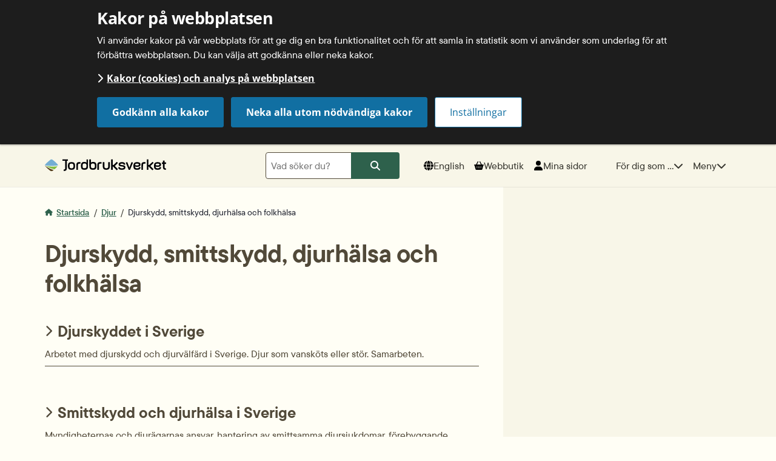

--- FILE ---
content_type: text/html;charset=UTF-8
request_url: https://jordbruksverket.se/djur/djurskydd-smittskydd-djurhalsa-och-folkhalsa
body_size: 13833
content:
<!DOCTYPE html>
<html lang="sv" class="sv-no-js sv-template-navigationssida">
<head>
   <meta charset="UTF-8">
   <script nonce="93fd10c0-f3f8-11f0-856a-975726387951">(function(c){c.add('sv-js');c.remove('sv-no-js');})(document.documentElement.classList)</script>
   <title>Djurskydd, smittskydd, djurhälsa och folkhälsa - Jordbruksverket.se</title>
   <link rel="preload" href="/sitevision/system-resource/555ba3537784e8103f71ee27b5a0dc5b738c2e047ffa86783571c4bc7bba0909/js/jquery.js" as="script">
   <link rel="preload" href="/sitevision/system-resource/555ba3537784e8103f71ee27b5a0dc5b738c2e047ffa86783571c4bc7bba0909/envision/envision.js" as="script">
   <link rel="preload" href="/sitevision/system-resource/555ba3537784e8103f71ee27b5a0dc5b738c2e047ffa86783571c4bc7bba0909/js/utils.js" as="script">
   <link rel="preload" href="/sitevision/system-resource/555ba3537784e8103f71ee27b5a0dc5b738c2e047ffa86783571c4bc7bba0909/js/portlets.js" as="script">
               <meta name="pageLastUpdated" content="2021-03-24">
         <meta name="viewport" content="width=device-width, initial-scale=1, minimum-scale=1, shrink-to-fit=no">
   <meta name="dcterms.identifier" content="https://jordbruksverket.se">
   <meta name="dcterms.language" content="sv">
   <meta name="dcterms.format" content="text/html">
   <meta name="dcterms.type" content="text">
   <link rel="canonical" href="/djur/djurskydd-smittskydd-djurhalsa-och-folkhalsa">
   <link rel="stylesheet" type="text/css" href="/2.55a8d9cb169292b68928c6b/1768273456937/sitevision-responsive-grids.css">
   <link rel="stylesheet" type="text/css" href="/2.55a8d9cb169292b68928c6b/1768273481056/sitevision-spacing.css">
   
      <link rel="stylesheet" type="text/css" href="/2.55a8d9cb169292b68928c6b/auto/1768465774569/SiteVision.css">
      <link rel="stylesheet" type="text/css" href="/2.55a8d9cb169292b68928c6b/0/900/print/SiteVision.css">
   <link rel="stylesheet" type="text/css" href="/sitevision/system-resource/555ba3537784e8103f71ee27b5a0dc5b738c2e047ffa86783571c4bc7bba0909/css/portlets.css">
   <link rel="stylesheet" type="text/css" href="/sitevision/system-resource/555ba3537784e8103f71ee27b5a0dc5b738c2e047ffa86783571c4bc7bba0909/envision/envision.css">

      <link rel="stylesheet" type="text/css" href="/2.55a8d9cb169292b68928c6b/91.e3f355a169931425fcdb70b/1768273501094/0/sv-template-asset.css">
         <link rel="stylesheet" type="text/css" href="/webapp-resource/4.3190fc0317178c0b07e3eb31/360.5f988bd61907135c1d84ae7/1720002171133/webapp-assets.css">
      <link rel="stylesheet" type="text/css" href="/webapp-resource/4.3190fc0317178c0b07e3eb31/360.54cad4fa19b251dbd4b161cb/1766165932305/webapp-assets.css">
      <link rel="stylesheet" type="text/css" href="/webapp-resource/4.3190fc0317178c0b07e3eb31/360.6a1d60f8190051053ee19de5/1718642324594/webapp-assets.css">
      <link rel="stylesheet" type="text/css" href="/webapp-resource/4.3190fc0317178c0b07e3eb31/360.5b62def818fe0fd9fb1186bd/1718037528435/webapp-assets.css">
      <link rel="stylesheet" type="text/css" href="/webapp-resource/4.3190fc0317178c0b07e3eb31/360.6a1d60f8190051053ee19de7/1718642325098/webapp-assets.css">
      <script nonce="93fd10c0-f3f8-11f0-856a-975726387951">!function(t,e){t=t||"docReady",e=e||window;var n=[],o=!1,c=!1;function d(){if(!o){o=!0;for(var t=0;t<n.length;t++)try{n[t].fn.call(window,n[t].ctx)}catch(t){console&&console.error(t)}n=[]}}function a(){"complete"===document.readyState&&d()}e[t]=function(t,e){if("function"!=typeof t)throw new TypeError("callback for docReady(fn) must be a function");o?setTimeout(function(){t(e)},1):(n.push({fn:t,ctx:e}),"complete"===document.readyState?setTimeout(d,1):c||(document.addEventListener?(document.addEventListener("DOMContentLoaded",d,!1),window.addEventListener("load",d,!1)):(document.attachEvent("onreadystatechange",a),window.attachEvent("onload",d)),c=!0))}}("svDocReady",window);</script>
      <script src="/sitevision/system-resource/555ba3537784e8103f71ee27b5a0dc5b738c2e047ffa86783571c4bc7bba0909/js/jquery.js"></script>
      <script src="/download/18.2c87d31c16969a20d237a2e2/1552373835814/jquery-3.3.1.min.js"></script>
   <meta name="google-site-verification" content="mEsqDDKnjPZS2kmzsyYpfvYTROedv8ydn25_SPkJ6Fg" />
   <link rel="apple-touch-icon" sizes="180x180" href="/webdav/images/Assets/Favicon/apple-touch-icon.png">
<link rel="icon" type="image/png" sizes="32x32" href="/webdav/images/Assets/Favicon/favicon-32x32.png">
<link rel="icon" type="image/png" sizes="16x16" href="/webdav/images/Assets/Favicon/favicon-16x16.png">
<link rel="icon" type="image/png" sizes="192x192" href="/webdav/images/Assets/Favicon/android-chrome-192x192.png" />
<link rel="icon" type="image/png" sizes="512x512" href="/webdav/images/Assets/Favicon/android-chrome-512x512.png" />
<link rel="manifest" href="/webdav/files/Assets/favicon/site.webmanifest">
<link rel="mask-icon" href="/webdav/files/Assets/favicon/safari-pinned-tab.svg" color="#5bbad5">
<link rel="icon" href="/webdav/files/Assets/favicon/favicon.ico">
<link rel="mask-icon" href="/webdav/files/Assets/favicon/safari-pinned-tab.svg" color="#4d4d4d">
<meta name="msapplication-TileColor" content="#2d89ef">
<meta name="theme-color" content="#ffffff">
<meta name="msapplication-config" content="/webdav/files/Assets/favicon/browserconfig.xml" />
   	        
	<meta name="description" content="Information om aktuella djursjukdomar, restriktioner, beredskapsplan, vårt arbete med djurskydd, smittskydd och antibiotikaresistens.">
   

  
	<meta property="og:title" content="Djurskydd, smittskydd, djurhälsa och folkhälsa" />

	<meta property="og:description" content="Information om aktuella djursjukdomar, restriktioner, beredskapsplan, vårt arbete med djurskydd, smittskydd och antibiotikaresistens." />

	<meta property="og:url" content="https://jordbruksverket.se/djur/djurskydd-smittskydd-djurhalsa-och-folkhalsa" />


	<meta property="og:image" content="https://jordbruksverket.se/images/18.5ec03a2a176e107b6cfb9ef5/1610353698928/avsparrat-omr%C3%A5de.jpg" />

   <script nonce="93fd10c0-f3f8-11f0-856a-975726387951">
      window.sv = window.sv || {};
      sv.UNSAFE_MAY_CHANGE_AT_ANY_GIVEN_TIME_webAppExternals = {};
      sv.PageContext = {
      pageId: '4.3190fc0317178c0b07e3eb31',
      siteId: '2.55a8d9cb169292b68928c6b',
      userIdentityId: '',
      userIdentityReadTimeout: 0,
      userLocale: 'sv',
      dev: false,
      csrfToken: '',
      html5: true,
      useServerSideEvents: false,
      nodeIsReadOnly: false
      };
   </script>
      <script nonce="93fd10c0-f3f8-11f0-856a-975726387951">!function(){"use strict";var t,n={},e={},i={};function r(t){return n[t]=n[t]||{instances:[],modules:{},bundle:{}},n[t]}document.querySelector("html").classList.add("js");var s={registerBootstrapData:function(t,n,i,r,s){var a,o=e[t];o||(o=e[t]={}),(a=o[i])||(a=o[i]={}),a[n]={subComponents:r,options:s}},registerInitialState:function(t,n){i[t]=n},registerApp:function(n){var e=n.applicationId,i=r(e);if(t){var s={};s[e]=i,s[e].instances=[n],t.start(s)}else i.instances.push(n)},registerModule:function(t){r(t.applicationId).modules[t.path]=t},registerBundle:function(t){r(t.applicationId).bundle=t.bundle},getRegistry:function(){return n},setAppStarter:function(n){t=n},getBootstrapData:function(t){return e[t]},getInitialState:function(t){return i[t]}};window.AppRegistry=s}();</script>
   
    <style nonce="93fd10c0-f3f8-11f0-856a-975726387951">
      #svid12_46ae4116195bf598eee4648c {
        --sv-subpagenav-border-radius: 0;
        --sv-subpagenav-padding: var(--env-spacing-medium);
        --sv-subpagenav-box-shadow: none;
        --env-cardholder-grid-gap: var(--env-spacing-large);
        --env-cardholder-grid-column-width: 14rem;
      }
    </style>
  
</head>
<body class=" sv-responsive  env-m-around--0 c8188" >
<div  id="svid10_4f6826f71931e5400531336" class="sv-layout jor-page-templet-wrapper"><div class="sv-html-portlet sv-portlet sv-skip-spacer sv-template-portlet
" id="svid12_2fe5f7f1195bf9aac985b5a1"><div id="HTML"><!-- HTML --></div><div id="focus-reset-anchor" tabindex="-1" role="presentation"></div></div>
<div class="sv-vertical sv-layout sv-template-layout" id="svid10_4f6826f71931e540053133d"><div class="sv-script-portlet sv-portlet sv-skip-spacer sv-template-portlet
" id="svid12_4f6826f71931e540053133e"><div id="Tabmeny"><!-- Tab meny --></div><div id="tab_menu" class="jor-tab-menu">
           <a class="jor-tab-menu__mainlink" href="#main_content_anchor"><span class="jor-icon fas fa-chevron-right"></span>Till sidans huvudinnehåll</a>   
    </div></div>
</div>
<div class="sv-vertical sv-layout sv-template-layout c8183"  id="svid10_4f6826f71931e5400531337"><div class="sv-fluid-grid sv-grid-1132px-24-kolumner sv-layout sv-skip-spacer sv-template-layout" id="svid10_4f6826f71931e5400531338"><div class="sv-row sv-layout sv-skip-spacer sv-template-layout" id="svid10_4f6826f71931e5400531339"><div class="sv-layout sv-skip-spacer sv-column-24 sv-template-layout" id="svid10_4f6826f71931e540053133a"><div class="sv-script-portlet sv-portlet sv-skip-spacer sv-template-portlet
" id="svid12_4f6826f71931e540053133c"><div id="Skript"><!-- Skript --></div>

</div>
</div>
</div>
</div>
</div>
<div class="sv-layout sv-template-portlet
" id="svid30_4f6826f71931e540053133f"><div id="Cookies"><!-- Cookies --></div><div class="sv-vertical sv-layout sv-skip-spacer sv-template-layout" id="svid10_50fb376c18d344604ad9a8e"><div class="sv-vertical sv-layout sv-skip-spacer sv-template-layout" id="svid93_50fb376c18d344604ad9ab4"><div role="region" aria-label="Cookie banner" class="sv-custom-module sv-marketplace-sitevision-cookie-consent sv-skip-spacer sv-template-portlet
" id="svid12_50fb376c18d344604ad9ab5"><div id="Cookiebanner"><!-- Cookie-banner --></div><div data-cid="12.50fb376c18d344604ad9ab5"></div><script nonce="93fd10c0-f3f8-11f0-856a-975726387951" >AppRegistry.registerBootstrapData('12.50fb376c18d344604ad9ab5','12.50fb376c18d344604ad9ab5','AGNOSTIC_RENDERER');</script><script nonce="93fd10c0-f3f8-11f0-856a-975726387951">AppRegistry.registerInitialState('12.50fb376c18d344604ad9ab5',{"settings":{"displayType":"bannerTop","message":"Vi använder kakor på vår webbplats för att ge dig en bra funktionalitet och för att samla in statistik som vi använder som underlag för att förbättra webbplatsen. Du kan välja att godkänna eller neka kakor.","settingsSubTitle":"","cookiePolicyUri":"/om-webbplatsen/kakor-cookies-och-analys-pa-webbplatsen","title":"Kakor på webbplatsen","cookiePolicyLinkText":"Kakor (cookies) och analys på webbplatsen","usePolicyPage":true,"manageButtonText":"Hantera cookies","buttonType":"acceptAllAndNecessary","openLinkInNewTab":false},"categories":[{"id":"necessary","title":"Nödvändiga kakor","description":"Gör att våra tjänster och funktioner på webbplatsen är säkra och fungerar som de ska. De är nödvändiga och går därför inte att välja bort.","hasConsent":true},{"id":"functional","title":"Funktionella kakor","description":"Gör att webbplatsen kommer ihåg val som du gör och ger förbättrade funktioner på webbplatsen.","hasConsent":false},{"id":"analytics","title":"Kakor för analys","description":"Ger oss information om hur vår webbplats används. Det gör att vi kan förbättra webbplatsen och ge dig som besökare en bättre upplevelse. Statistiken är anonym.","hasConsent":false}],"displayOptions":{"consentOpen":true,"settingsOpen":false},"baseHeadingLevel":2,"customButtonTexts":{"acceptAllCookies":"","acceptNecessaryCookies":"Neka alla utom nödvändiga kakor","settings":"","saveAndAccept":""},"useCustomButtonTexts":true});</script>
<script nonce="93fd10c0-f3f8-11f0-856a-975726387951">AppRegistry.registerApp({applicationId:'marketplace.sitevision.cookie-consent|1.8.4',htmlElementId:'svid12_50fb376c18d344604ad9ab5',route:'/',portletId:'12.50fb376c18d344604ad9ab5',locale:'sv',defaultLocale:'en',webAppId:'marketplace.sitevision.cookie-consent',webAppVersion:'1.8.4',webAppAopId:'360.6a1d60f8190051053ee19de5',webAppImportTime:'1718642324594',requiredLibs:{"react":"17.0.2"},childComponentStateExtractionStrategy:'BY_ID'});</script></div>
</div>
</div>
</div>
<div class="sv-vertical sv-layout sv-template-layout" id="svid10_4f6826f71931e5400531340"><div class="sv-script-portlet sv-portlet sv-skip-spacer sv-template-portlet
" id="svid12_4f6826f71931e5400531341"><div id="InternetExplorermeddelande"><!-- Internet Explorer meddelande --></div>	<div class="jor-browser-message jor-set-font-color_white">
    	
	</div>
</div>
</div>
<div class="sv-html-portlet sv-portlet sv-template-portlet
" id="svid12_4f6826f71931e5400531342"><div id="BlackBoxHidden"><!-- BlackBox-Hidden --></div><div id='uxBlackBox' class='jor-off-canvas-black-box' ><!--jor-off-canvas-black-box --></div></div>
<header class="sv-vertical sv-layout jor-header sv-template-layout" id="svid10_4f6826f71931e5400531343"><div class="sv-vertical sv-layout sv-skip-spacer sv-template-layout" id="svid10_4f6826f71931e5400531a2a"><div class="sv-vertical sv-layout sv-skip-spacer sv-template-layout" id="svid10_4f6826f71931e5400531a2b"><div class="sv-html-portlet sv-portlet sv-skip-spacer sv-template-portlet
" id="svid12_4f6826f71931e540053134b"><div id="Logotype"><!-- Logotype --></div><a aria-label="Jordbruksverket, till startsida" rel="home" href="/" class="jor-header-logotype">
   <img src="/webdav/files/Assets/svg/Logotyp/jordbruksverket-logotype-horizontal-2.svg" alt="Logotyp Jordbruksverket">
</a></div>
<div class="sv-searchform-portlet sv-portlet sv-template-portlet
" id="svid12_4f6826f71931e5400531aef"><div id="SokrutaDesktop"><!-- Sökruta (Desktop) --></div>

                                                                                                             
<script nonce="93fd10c0-f3f8-11f0-856a-975726387951">
svDocReady(function() {
   // Backwards compatibility for custom templates
   $svjq("#search12_4f6826f71931e5400531aef").on('focusin', function() {
      if ($svjq("#search12_4f6826f71931e5400531aef").val() == "Vad söker du?") {
         $svjq("#search12_4f6826f71931e5400531aef").val("");
         return false;
      }
   });
   // Submit, blocks empty and placeholder queries
   $svjq("#search12_4f6826f71931e5400531aefbutton").on('click', function() {
      const qry = $svjq("#search12_4f6826f71931e5400531aef").val();
      if (qry == "" || qry == "Vad söker du?") {
         return false;
      }
   });
   // Invokes the search button if user presses the enter key (needed in IE)
   $svjq("#search12_4f6826f71931e5400531aef").on('keypress', function(e) {
      if (e.which == 13) {
         $svjq("#search12_4f6826f71931e5400531aefbutton").trigger('focus').trigger('click');
         return false;
      }
   });
});
</script>


   <form method="get" action="/sok" class="sv-nomargin">
   <div class="jor-header-search-container">
      <div role="search" class="jor-header-search-box">
         <label for="search12_4f6826f71931e5400531aef" class="sv-visuallyhidden">Sök</label>
         <input id="search12_4f6826f71931e5400531aef"
                class="jor-header-search-box__input normal sv-vamiddle c8190"
                
                type="text"
                name="query"
                value=""
                autocomplete="off"
                                           placeholder="Vad söker du?"
                     />
         <button id="search12_4f6826f71931e5400531aefbutton" name="submitButton" type="submit" class="jor-header-search-box__button env-button">
            <span class="fa-solid fa-magnifying-glass" aria-hidden="true"></span>
            <span class="env-assistive-text">Sök</span>
                     </button>
         
         
         
      </div>
      <div id="search12_4f6826f71931e5400531aefselectedState" class="sv-visuallyhidden"  aria-atomic="true" aria-live="assertive"></div>
   </div>
</form>
</div>
<div class="sv-script-portlet sv-portlet sv-template-portlet
" id="svid12_4f6826f71931e5400531351"><div id="SkriptVerktygsmeny"><!-- Skript - Verktygsmeny --></div><div class="jor-header-tools-menu env-list env-list--horizontal">
   

   <div class="env-list__item" lang="en">
      
      <a href="/languages/english/swedish-board-of-agriculture" class="env-button jor-header-nav-button jor-nav-button-language">
         <svg class="jor-header-nav-button__icon" xmlns="http://www.w3.org/2000/svg" width="24" height="24" viewBox="0 0 512 512">
            <path d="M352 256c0 22.2-1.2 43.6-3.3 64l-185.3 0c-2.2-20.4-3.3-41.8-3.3-64s1.2-43.6 3.3-64l185.3 0c2.2 20.4 3.3 41.8 3.3 64zm28.8-64l123.1 0c5.3 20.5 8.1 41.9 8.1 64s-2.8 43.5-8.1 64l-123.1 0c2.1-20.6 3.2-42 3.2-64s-1.1-43.4-3.2-64zm112.6-32l-116.7 0c-10-63.9-29.8-117.4-55.3-151.6c78.3 20.7 142 77.5 171.9 151.6zm-149.1 0l-176.6 0c6.1-36.4 15.5-68.6 27-94.7c10.5-23.6 22.2-40.7 33.5-51.5C239.4 3.2 248.7 0 256 0s16.6 3.2 27.8 13.8c11.3 10.8 23 27.9 33.5 51.5c11.6 26 20.9 58.2 27 94.7zm-209 0L18.6 160C48.6 85.9 112.2 29.1 190.6 8.4C165.1 42.6 145.3 96.1 135.3 160zM8.1 192l123.1 0c-2.1 20.6-3.2 42-3.2 64s1.1 43.4 3.2 64L8.1 320C2.8 299.5 0 278.1 0 256s2.8-43.5 8.1-64zM194.7 446.6c-11.6-26-20.9-58.2-27-94.6l176.6 0c-6.1 36.4-15.5 68.6-27 94.6c-10.5 23.6-22.2 40.7-33.5 51.5C272.6 508.8 263.3 512 256 512s-16.6-3.2-27.8-13.8c-11.3-10.8-23-27.9-33.5-51.5zM135.3 352c10 63.9 29.8 117.4 55.3 151.6C112.2 482.9 48.6 426.1 18.6 352l116.7 0zm358.1 0c-30 74.1-93.6 130.9-171.9 151.6c25.5-34.2 45.2-87.7 55.3-151.6l116.7 0z"/>
         </svg>
         <span class="jor-header-nav-button__text">English</span>
      </a>
   </div>

   <div class="env-list__item">
      <a href="//webbutiken.jordbruksverket.se" class="env-button jor-header-nav-button jor-nav-button-web-shop">
         <svg class="jor-header-nav-button__icon" xmlns="http://www.w3.org/2000/svg" width="24" height="24" viewBox="0 0 576 512">
            <path d="M253.3 35.1c6.1-11.8 1.5-26.3-10.2-32.4s-26.3-1.5-32.4 10.2L117.6 192 32 192c-17.7 0-32 14.3-32 32s14.3 32 32 32L83.9 463.5C91 492 116.6 512 146 512L430 512c29.4 0 55-20 62.1-48.5L544 256c17.7 0 32-14.3 32-32s-14.3-32-32-32l-85.6 0L365.3 12.9C359.2 1.2 344.7-3.4 332.9 2.7s-16.3 20.6-10.2 32.4L404.3 192l-232.6 0L253.3 35.1zM192 304l0 96c0 8.8-7.2 16-16 16s-16-7.2-16-16l0-96c0-8.8 7.2-16 16-16s16 7.2 16 16zm96-16c8.8 0 16 7.2 16 16l0 96c0 8.8-7.2 16-16 16s-16-7.2-16-16l0-96c0-8.8 7.2-16 16-16zm128 16l0 96c0 8.8-7.2 16-16 16s-16-7.2-16-16l0-96c0-8.8 7.2-16 16-16s16 7.2 16 16z"/>
         </svg>
         <span class="jor-header-nav-button__text">Webbutik</span>
      </a>
   </div>

   <div class="env-list__item">
      <a href="/e-tjanster-databaser-och-appar/mina-sidor" class="env-button jor-header-nav-button jor-nav-button-my-pages">
         <svg aria-hidden="true" class="jor-header-nav-button__icon" xmlns="http://www.w3.org/2000/svg" width="24" height="24" viewBox="0 0 448 512">
            <path d="M224 256A128 128 0 1 0 224 0a128 128 0 1 0 0 256zm-45.7 48C79.8 304 0 383.8 0 482.3C0 498.7 13.3 512 29.7 512l388.6 0c16.4 0 29.7-13.3 29.7-29.7C448 383.8 368.2 304 269.7 304l-91.4 0z"/>
         </svg>
         <span class="jor-header-nav-button__text">Mina sidor</span>
      </a>
   </div>
</div></div>
<nav aria-label="Huvudnavigation" class="sv-vertical sv-layout jor-page-header-main-nav sv-template-layout" id="svid10_4f6826f71931e5400531b38"><div class="sv-script-portlet sv-portlet sv-skip-spacer sv-template-portlet
" id="svid12_4f6826f71931e5400531353"><div id="Navigation"><!-- Navigation --></div>
<div id="mainNavigation" class="jor-main-nav-button-container">
   
   <button type="button" id="forYouAsButton" class="jor-main-nav-button env-button jor-header-nav-button jor-nav-button-for-you-as" aria-label="För dig som, länkar till sidor om vissa ämnen" aria-controls="svid10_4f6826f71931e5400531359" aria-expanded="false">
      <span class="jor-header-nav-button__text">För dig som ...</span>
      <span class="jor-header-nav-button__icon jor-nav-button-for-you-as__icon fas fa-chevron-down"></span>
   </button>
   
   <button type="button" id="menuButton" class="jor-main-nav-button env-button jor-header-nav-button jor-nav-button-menu" aria-label="Meny" aria-controls="svid10_4f6826f71931e540053135c" aria-expanded="false">
      <span class="jor-header-nav-button__text">Meny</span>
      <span class="jor-header-nav-button__icon jor-nav-button-menu__icon fas fa-chevron-down"></span>
   </button>
   
   
</div>   

</div>
<div class="sv-vertical sv-layout jor-off-canvas-wrapper sv-template-layout" id="svid10_4f6826f71931e5400531355"><div class="sv-vertical sv-layout jor-off-canvas-search sv-skip-spacer sv-template-layout" id="svid10_4f6826f71931e5400531356"><div class="sv-vertical sv-layout jor-off-canvas-content sv-skip-spacer sv-template-layout" id="svid10_4f6826f71931e5400531357"></div>
</div>
<nav aria-label="Undermeny" class="sv-vertical sv-layout jor-off-canvas-customer-group-menu sv-template-layout" id="svid10_4f6826f71931e5400531359"><div class="sv-vertical sv-layout jor-off-canvas-content sv-skip-spacer sv-template-layout" id="svid10_4f6826f71931e540053135a"><div class="sv-script-portlet sv-portlet sv-skip-spacer sv-template-portlet
" id="svid12_4f6826f71931e540053135b"><div id="Fordigsom"><!-- För dig som --></div><div class="sv-vertical sv-layout jor-off-canvas-content sv-skip-spacer" id="svid10_f65a24416a186930cb8e277"><div class="sv-jcrmenu-portlet sv-portlet sv-skip-spacer" id="svid12_f65a24416a186930cb8de25"><div id="Fordigsommeny"><!-- För dig som meny --></div>                  
         
                     
      
                        
      <ul class="sv-defaultlist">
                           
                           
               
                                       <li class="env-d--inline">
                        <a href="/for-dig-som/soker-jordbrukarstod" class="normal c8185" >söker jordbrukarstöd</a></li>
                                    
                           
               
                                       <li class="env-d--inline">
                        <a href="/for-dig-som/ar-eller-vill-bli-ekologisk-producent" class="normal c8185" >är eller vill bli ekologisk producent</a></li>
                                    
                           
               
                                       <li class="env-d--inline">
                        <a href="/for-dig-som/ska-ut-och-resa" class="normal c8185" >ska ut och resa</a></li>
                                    
                           
               
                                       <li class="env-d--inline">
                        <a href="/for-dig-som/vill-exportera-djur-djurprodukter-eller-foder" class="normal c8185" >vill exportera djur, djurprodukter eller foder</a></li>
                                    
                           
               
                                       <li class="env-d--inline">
                        <a href="/djur/personal-och-vardgivare-inom-djurens-halso--och-sjukvard" class="normal c8185" >arbetar inom djurens hälso- och sjukvård</a></li>
                     </ul>
   </div>
</div>
</div>
</div>
</nav>
<nav aria-label="Undermeny" class="sv-vertical sv-layout jor-off-canvas-menu sv-template-layout" id="svid10_4f6826f71931e540053135c"><div class="sv-vertical sv-layout jor-off-canvas-content sv-skip-spacer sv-template-layout" id="svid10_4f6826f71931e540053135d"><div class="sv-script-portlet sv-portlet sv-skip-spacer sv-template-portlet
" id="svid12_4f6826f71931e540053135e"><div id="Meny"><!-- Meny --></div><div class="sv-vertical sv-layout jor-off-canvas-content sv-skip-spacer" id="svid10_f65a24416a186930cb8e842"><div class="sv-jcrmenu-portlet sv-portlet sv-skip-spacer" id="svid12_f65a24416a186930cb8dfca"><div id="Huvudmeny"><!-- Huvudmeny --></div>                  
         
                     
      
                        
      <ul class="sv-defaultlist">
                           
                           
               
                                       <li class="env-d--inline">
                        <a href="/stod" class="normal c8185" >Stöd</a></li>
                                    
                           
               
                                       <li class="env-d--inline">
                        <a href="/djur" class="normal c8185" >Djur</a></li>
                                    
                           
               
                                       <li class="env-d--inline">
                        <a href="/vaxter" class="normal c8185" >Växter</a></li>
                                    
                           
               
                                       <li class="env-d--inline">
                        <a href="/mat-och-drycker" class="normal c8185" >Mat och drycker</a></li>
                                    
                           
               
                                       <li class="env-d--inline">
                        <a href="/beredskap" class="normal c8185" >Beredskap</a></li>
                                    
                           
               
                                       <li class="env-d--inline">
                        <a href="/e-tjanster-databaser-och-appar" class="normal c8185" >E-tjänster, databaser och appar</a></li>
                                    
                           
               
                                       <li class="env-d--inline">
                        <a href="/om-jordbruksverket/jordbruksverkets-officiella-statistik" class="normal c8185" >Statistik</a></li>
                                    
                           
               
                                       <li class="env-d--inline">
                        <a href="/jordbruket-miljon-och-klimatet" class="normal c8185" >Jordbruket, miljön och klimatet</a></li>
                                    
                           
               
                                       <li class="env-d--inline">
                        <a href="/kontroller-och-tillsyn" class="normal c8185" >Kontroller och tillsyn</a></li>
                                    
                           
               
                                       <li class="env-d--inline">
                        <a href="/utveckla-foretagande-pa-landsbygden" class="normal c8185" >Utveckla företagande på landsbygden</a></li>
                                    
                           
               
                                       <li class="env-d--inline">
                        <a href="/om-jordbruksverket" class="normal c8185" >Om Jordbruksverket</a></li>
                                    
                           
               
                                       <li class="env-d--inline">
                        <a href="/kontakta-oss" class="normal c8185" >Kontakta oss</a></li>
                     </ul>
   </div>
<div class="sv-html-portlet sv-portlet" id="svid12_4f6826f71931e5400537456"><div id="HTML"><!-- HTML --></div><div class="jor-main-nav-extra-links">
   <ul class="jor-main-nav-extra-links__list env-list">                        
      <li class="jor-main-nav-extra-links__list-item env-list__item" lang="en">
      	<a href="/languages/english/swedish-board-of-agriculture" hreflang="en" class="jor-main-nav-extra-links--language">English</a>
      </li>
      <li class="jor-main-nav-extra-links__list-item env-list__item">
      	<a href="//webbutiken.jordbruksverket.se" class="jor-main-nav-extra-links--webshop">Webbutiken</a>
      </li>
      <li class="jor-main-nav-extra-links__list-item env-list__item">
      	<a href="https://jordbruksverket.se/for-dig-som" class="jor-main-nav-extra-links--for-you">För dig som...</a>
      </li>      
   </ul>   
</div>
</div>
</div>
</div>
</div>
</nav>
</div>
</nav>
</div>
<div class="sv-vertical sv-layout sv-template-layout" id="svid10_4f6826f71931e5400531a2c"><div class="sv-searchform-portlet sv-portlet sv-skip-spacer sv-template-portlet
" id="svid12_4f6826f71931e54005324e9"><div id="SokrutaMobil"><!-- Sökruta (Mobil) --></div>

                                                                                                             
<script nonce="93fd10c0-f3f8-11f0-856a-975726387951">
svDocReady(function() {
   // Backwards compatibility for custom templates
   $svjq("#search12_4f6826f71931e54005324e9").on('focusin', function() {
      if ($svjq("#search12_4f6826f71931e54005324e9").val() == "Vad söker du?") {
         $svjq("#search12_4f6826f71931e54005324e9").val("");
         return false;
      }
   });
   // Submit, blocks empty and placeholder queries
   $svjq("#search12_4f6826f71931e54005324e9button").on('click', function() {
      const qry = $svjq("#search12_4f6826f71931e54005324e9").val();
      if (qry == "" || qry == "Vad söker du?") {
         return false;
      }
   });
   // Invokes the search button if user presses the enter key (needed in IE)
   $svjq("#search12_4f6826f71931e54005324e9").on('keypress', function(e) {
      if (e.which == 13) {
         $svjq("#search12_4f6826f71931e54005324e9button").trigger('focus').trigger('click');
         return false;
      }
   });
});
</script>


   <form method="get" action="/sok" class="sv-nomargin">
   <div class="jor-header-search-container">
      <div role="search" class="jor-header-search-box">
         <label for="search12_4f6826f71931e54005324e9" class="sv-visuallyhidden">Sök</label>
         <input id="search12_4f6826f71931e54005324e9"
                class="jor-header-search-box__input normal sv-vamiddle c8190"
                
                type="text"
                name="query"
                value=""
                autocomplete="off"
                                           placeholder="Vad söker du?"
                     />
         <button id="search12_4f6826f71931e54005324e9button" name="submitButton" type="submit" class="jor-header-search-box__button env-button">
            <span class="fa-solid fa-magnifying-glass" aria-hidden="true"></span>
            <span class="env-assistive-text">Sök</span>
                     </button>
         
         
         
      </div>
      <div id="search12_4f6826f71931e54005324e9selectedState" class="sv-visuallyhidden"  aria-atomic="true" aria-live="assertive"></div>
   </div>
</form>
</div>
</div>
</div>
</header>
<aside aria-label="Viktiga meddelanden" class="sv-vertical sv-layout sv-template-layout" id="svid10_4f6826f71931e540053135f"><div class="sv-html-portlet sv-portlet sv-skip-spacer sv-template-portlet
" id="svid12_4f6826f71931e5400531360"><div id="Informationmessagesanchor"><!-- Information messages - anchor --></div><a id="information_messages_anchor" tabindex="-1"></a></div>
<div class="sv-predefinedsearch-portlet sv-portlet sv-template-portlet
" id="svid12_4f6826f71931e5400531361"><div id="Soklistning"><!-- Söklistning --></div>
         





         
                                    
										
                                                   
                                    
										
                                                   
                                    
										
                                                   
                                    
										
                                                   
                                    
										
                                 
												
												

																		
												
						                     																			
																		

                                             
   
   <script>
      svDocReady(function() {
         var countVisibleMessagesItems;
         var storedInformationMessages = JSON.parse(sessionStorage.getItem("informationMessages"));
         if (storedInformationMessages) {
            $('.jor-information-message-show-all').show();
            storedInformationMessages.forEach(function(id) {
               $('[data-id="' + id + '"]').hide();
            });
            
            countVisibleMessagesItems = $('#infoMessageList .jor-message-item:visible').length;
				//console.log("countVisibleMessagesItems (A): " + countVisibleMessagesItems);
            if(!countVisibleMessagesItems > 0){
            	$('.jor-information-message-open').attr("aria-expanded","false"); 
            }
            
         }  

         $('.jor-information-message-close').on('click', function() {
            var listItem = $(this).closest( 'li' );
            var id = listItem.attr('data-id');         
            var informationMessages = [];
            storedInformationMessages = JSON.parse(sessionStorage.getItem("informationMessages"));
            if (storedInformationMessages) {
               informationMessages = storedInformationMessages;
               if (informationMessages.indexOf(id) === -1) {
                  informationMessages.push(id);    
               }
            }
            else {
               informationMessages.push(id);   
            }         
            sessionStorage.setItem("informationMessages", JSON.stringify(informationMessages)); 
            $('.jor-information-message-show-all').show();
            listItem.hide();
            
            countVisibleMessagesItems = $('#infoMessageList .jor-message-item:visible').length;
				//console.log("countVisibleMessagesItems (B): " + countVisibleMessagesItems);
            if(!countVisibleMessagesItems > 0){
            	$('.jor-information-message-open').attr("aria-expanded","false");
               $('.jor-information-message-open').focus();
            }
         });  

         $('.jor-information-message-open').on('click', function() {
            $('.jor-information-message-show-all').hide();
            $('.jor-message-item').show();
            sessionStorage.clear();
            countVisibleMessagesItems = $('#infoMessageList .jor-message-item:visible').length;
				//console.log("countVisibleMessagesItems (C): " + countVisibleMessagesItems);
            if(countVisibleMessagesItems > 0){
            	$('.jor-information-message-open').attr("aria-expanded","true");   
            }
         }); 
      });  
   </script>


   </div>
</aside>
<main class="sv-vertical sv-layout sv-template-layout c8184"  id="svid10_4f6826f71931e5400531362"><div class="sv-vertical sv-layout sv-skip-spacer sv-template-layout" id="svid10_4f6826f71931e5400531363"><div id="svid94_e3f355a169931425fcdb70f"><div class="sv-vertical sv-layout jor-content-margin sv-skip-spacer sv-template-layout" id="svid10_e3f355a169931425fcdb710"><div class="sv-fluid-grid sv-grid-1132px-24-kolumner sv-layout sv-skip-spacer sv-template-layout" id="svid10_e3f355a169931425fcdb711"><div class="sv-row sv-layout sv-skip-spacer sv-template-layout" id="svid10_e3f355a169931425fcdb712"><div class="sv-layout sv-skip-spacer sv-column-16 sv-template-layout" id="svid10_e3f355a169931425fcdb713"><div class="sv-layout sv-skip-spacer sv-template-portlet
" id="svid30_5cdf34181775f59264f67cd3"><div id="Brodsmula"><!-- Brödsmula --></div><div class="sv-vertical sv-layout jor-breadcrumb-wrapper sv-skip-spacer sv-template-layout" id="svid10_12a76f7e1775f5d8df663536"><div class="sv-custom-module sv-marketplace-sitevision-breadcrumbs sv-skip-spacer sv-template-portlet
" id="svid12_6581b57b188d68b80cf3b037"><div id="Lankstig"><!-- Länkstig --></div><nav aria-label="Länkstig"><ol class="env-breadcrumb env-text"><li class="env-breadcrumb__item"><a href="/" class="env-link-secondary">Startsida</a></li><li class="env-breadcrumb__item"><a href="/djur" class="env-link-secondary">Djur</a></li><li class="env-breadcrumb__item" aria-current="page">Djurskydd, smittskydd, djurhälsa och folkhälsa</li></ol></nav>
<script nonce="93fd10c0-f3f8-11f0-856a-975726387951">AppRegistry.registerApp({applicationId:'marketplace.sitevision.breadcrumbs|1.1.20',htmlElementId:'svid12_6581b57b188d68b80cf3b037',route:'/',portletId:'12.6581b57b188d68b80cf3b037',locale:'sv',defaultLocale:'en',webAppId:'marketplace.sitevision.breadcrumbs',webAppVersion:'1.1.20',webAppAopId:'360.6a1d60f8190051053ee19de7',webAppImportTime:'1718642325098',requiredLibs:{},childComponentStateExtractionStrategy:'BY_ID'});</script></div>
</div>
</div>
<div class="sv-html-portlet sv-portlet sv-template-portlet
" id="svid12_2d985e2a16d46773d1bd6d6"><div id="Maincontentanchor"><!-- Main content anchor --></div><a id="main_content_anchor" tabindex="-1"></a></div>
<div class="sv-vertical sv-layout jor-content-left-column-margin sv-template-layout" id="svid10_e3f355a169931425fcdb715"><div class="sv-vertical sv-layout sv-skip-spacer sv-template-layout" id="svid10_e3f355a169931425fcdb716"><div class="sv-script-portlet sv-portlet sv-skip-spacer sv-template-portlet
" id="svid12_38ed7c6816d4dda7f8e1de9"><div id="Skript-0"><!-- Skript --></div><h1 class="heading">Djurskydd, smittskydd, djurhälsa och folkhälsa</h1></div>
</div>
<div class="sv-vertical sv-layout sv-template-layout" id="svid10_e3f355a169931425fcdb718"><div id="svid94_3190fc0317178c0b07e3eb3a" class="pagecontent sv-layout"><div id="Mittenspalt"><!-- Mittenspalt --></div></div></div>
<div class="sv-vertical sv-layout sv-template-layout" id="svid10_e3f355a169931425fce155e"><div class="sv-custom-module sv-marketplace-sitevision-teaser-menu sv-skip-spacer sv-template-portlet
" id="svid12_46ae4116195bf598eee4648c"><div id="Puffmeny"><!-- Puffmeny --></div><div data-cid="12.46ae4116195bf598eee4648c"><nav aria-label="Puffmeny"><ul class="env-cardholder-grid O_S6HC8se4aMVidWYUck env-cardholder-grid--2"><li><a href="/djur/djurskydd-smittskydd-djurhalsa-och-folkhalsa/djurskyddet-i-sverige" class="jUJc9MWj0bkFh0DPAkwr Q8t8Er7NhqN1YVIZm2Z7 env-block Ra6LProPwS1UCB0OV_X5 n6mcKA9eneU68Gr77vR6 BmLunCyHaO74bawYB5Y3 RUvUW7fB5U3utuhod1Tt"><h2 class="rWLdy8hDDW6_pPj8NxVg env-ui-text-heading">Djurskyddet i Sverige<svg xmlns="http://www.w3.org/2000/svg" viewBox="0 0 24 24" class="env-icon env-icon--large WzkiCOBF45Qwi5lxzot8" aria-hidden="true"><path d="M10.06,18.41l5.36-5.36c.56-.59,.56-1.53,0-2.12l-5.36-5.36c-.45-.43-1.16-.42-1.59,.03-.42,.44-.42,1.13,0,1.57h0l4.83,4.83-4.83,4.83h0c-.43,.45-.42,1.16,.02,1.6,.44,.42,1.13,.43,1.57,0v-.02Z"></path></svg></h2><p class="fcbT4Gla2ggF6JI3umUg">Arbetet med djurskydd och djurvälfärd i Sverige. Djur som vansköts eller stör. Samarbeten.</p></a></li><li><a href="/djur/djurskydd-smittskydd-djurhalsa-och-folkhalsa/smittskydd-och-djurhalsa-i-sverige" class="jUJc9MWj0bkFh0DPAkwr Q8t8Er7NhqN1YVIZm2Z7 env-block Ra6LProPwS1UCB0OV_X5 n6mcKA9eneU68Gr77vR6 BmLunCyHaO74bawYB5Y3 RUvUW7fB5U3utuhod1Tt"><h2 class="rWLdy8hDDW6_pPj8NxVg env-ui-text-heading">Smittskydd och djurhälsa i Sverige<svg xmlns="http://www.w3.org/2000/svg" viewBox="0 0 24 24" class="env-icon env-icon--large WzkiCOBF45Qwi5lxzot8" aria-hidden="true"><path d="M10.06,18.41l5.36-5.36c.56-.59,.56-1.53,0-2.12l-5.36-5.36c-.45-.43-1.16-.42-1.59,.03-.42,.44-.42,1.13,0,1.57h0l4.83,4.83-4.83,4.83h0c-.43,.45-.42,1.16,.02,1.6,.44,.42,1.13,.43,1.57,0v-.02Z"></path></svg></h2><p class="fcbT4Gla2ggF6JI3umUg">Myndigheternas och djurägarnas ansvar, hantering av smittsamma djursjukdomar, förebyggande arbete.</p></a></li><li><a href="/djur/djurskydd-smittskydd-djurhalsa-och-folkhalsa/aktuellt-lage-for-smittsamma-djursjukdomar" class="jUJc9MWj0bkFh0DPAkwr Q8t8Er7NhqN1YVIZm2Z7 env-block Ra6LProPwS1UCB0OV_X5 n6mcKA9eneU68Gr77vR6 BmLunCyHaO74bawYB5Y3 RUvUW7fB5U3utuhod1Tt"><h2 class="rWLdy8hDDW6_pPj8NxVg env-ui-text-heading">Aktuellt läge för smittsamma djursjukdomar<svg xmlns="http://www.w3.org/2000/svg" viewBox="0 0 24 24" class="env-icon env-icon--large WzkiCOBF45Qwi5lxzot8" aria-hidden="true"><path d="M10.06,18.41l5.36-5.36c.56-.59,.56-1.53,0-2.12l-5.36-5.36c-.45-.43-1.16-.42-1.59,.03-.42,.44-.42,1.13,0,1.57h0l4.83,4.83-4.83,4.83h0c-.43,.45-.42,1.16,.02,1.6,.44,.42,1.13,.43,1.57,0v-.02Z"></path></svg></h2><p class="fcbT4Gla2ggF6JI3umUg">Information om sjukdomar som är av intresse just nu. Det aktuella sjukdomsläget, rekommendationer till djurägare. Veterinärcertifikat.</p></a></li><li><a href="/djur/djurskydd-smittskydd-djurhalsa-och-folkhalsa/restriktioner-vid-handel-och-forflyttningar" class="jUJc9MWj0bkFh0DPAkwr Q8t8Er7NhqN1YVIZm2Z7 env-block Ra6LProPwS1UCB0OV_X5 n6mcKA9eneU68Gr77vR6 BmLunCyHaO74bawYB5Y3 RUvUW7fB5U3utuhod1Tt"><h2 class="rWLdy8hDDW6_pPj8NxVg env-ui-text-heading">Restriktioner vid handel och förflyttningar<svg xmlns="http://www.w3.org/2000/svg" viewBox="0 0 24 24" class="env-icon env-icon--large WzkiCOBF45Qwi5lxzot8" aria-hidden="true"><path d="M10.06,18.41l5.36-5.36c.56-.59,.56-1.53,0-2.12l-5.36-5.36c-.45-.43-1.16-.42-1.59,.03-.42,.44-.42,1.13,0,1.57h0l4.83,4.83-4.83,4.83h0c-.43,.45-.42,1.16,.02,1.6,.44,.42,1.13,.43,1.57,0v-.02Z"></path></svg></h2><p class="fcbT4Gla2ggF6JI3umUg">Vilka restriktioner som gäller just nu vid export samt vid handel och förflyttningar inom EU och Sverige.</p></a></li><li><a href="/djur/djurskydd-smittskydd-djurhalsa-och-folkhalsa/granskontroll-av-djur-och-djurprodukter" class="jUJc9MWj0bkFh0DPAkwr Q8t8Er7NhqN1YVIZm2Z7 env-block Ra6LProPwS1UCB0OV_X5 n6mcKA9eneU68Gr77vR6 BmLunCyHaO74bawYB5Y3 RUvUW7fB5U3utuhod1Tt"><h2 class="rWLdy8hDDW6_pPj8NxVg env-ui-text-heading">Gränskontroll av djur och djurprodukter<svg xmlns="http://www.w3.org/2000/svg" viewBox="0 0 24 24" class="env-icon env-icon--large WzkiCOBF45Qwi5lxzot8" aria-hidden="true"><path d="M10.06,18.41l5.36-5.36c.56-.59,.56-1.53,0-2.12l-5.36-5.36c-.45-.43-1.16-.42-1.59,.03-.42,.44-.42,1.13,0,1.57h0l4.83,4.83-4.83,4.83h0c-.43,.45-.42,1.16,.02,1.6,.44,.42,1.13,.43,1.57,0v-.02Z"></path></svg></h2><p class="fcbT4Gla2ggF6JI3umUg">Import av djur, animaliska biprodukter, avelsmaterial, vissa foder, hö och halm från länder utanför EU ska ske via en gränskontrollstation.</p></a></li></ul></nav></div><script nonce="93fd10c0-f3f8-11f0-856a-975726387951" >AppRegistry.registerBootstrapData('12.46ae4116195bf598eee4648c','12.46ae4116195bf598eee4648c','AGNOSTIC_RENDERER');</script><script nonce="93fd10c0-f3f8-11f0-856a-975726387951">AppRegistry.registerInitialState('12.46ae4116195bf598eee4648c',{"data":[{"id":"4.409e05de174eed66dfb9bcce","displayName":"Djurskyddet i Sverige","URI":"/djur/djurskydd-smittskydd-djurhalsa-och-folkhalsa/djurskyddet-i-sverige","download":null,"target":null,"rel":null,"visibleInMenus":true,"description":"Arbetet med djurskydd och djurvälfärd i Sverige. Djur som vansköts eller stör. Samarbeten."},{"id":"4.7ff32ce175887450cc92ca","displayName":"Smittskydd och djurhälsa i Sverige","URI":"/djur/djurskydd-smittskydd-djurhalsa-och-folkhalsa/smittskydd-och-djurhalsa-i-sverige","download":null,"target":null,"rel":null,"visibleInMenus":true,"description":"Myndigheternas och djurägarnas ansvar, hantering av smittsamma djursjukdomar, förebyggande arbete."},{"id":"4.409e05de174eed66dfb9b776","displayName":"Aktuellt läge för smittsamma djursjukdomar","URI":"/djur/djurskydd-smittskydd-djurhalsa-och-folkhalsa/aktuellt-lage-for-smittsamma-djursjukdomar","download":null,"target":null,"rel":null,"visibleInMenus":true,"description":"Information om sjukdomar som är av intresse just nu. Det aktuella sjukdomsläget, rekommendationer till djurägare. Veterinärcertifikat."},{"id":"4.409e05de174eed66dfb8c78e","displayName":"Restriktioner vid handel och förflyttningar","URI":"/djur/djurskydd-smittskydd-djurhalsa-och-folkhalsa/restriktioner-vid-handel-och-forflyttningar","download":null,"target":null,"rel":null,"visibleInMenus":true,"description":"Vilka restriktioner som gäller just nu vid export samt vid handel och förflyttningar inom EU och Sverige."},{"id":"4.722a20fe17c2a247053c61ef","displayName":"Gränskontroll av djur och djurprodukter","URI":"/djur/djurskydd-smittskydd-djurhalsa-och-folkhalsa/granskontroll-av-djur-och-djurprodukter","download":null,"target":null,"rel":null,"visibleInMenus":true,"description":"Import av djur, animaliska biprodukter, avelsmaterial, vissa foder, hö och halm från länder utanför EU ska ske via en gränskontrollstation."}],"headingStyle":"heading","useIcon":false,"iconPosition":"topLeft","linkedSubpages":false,"arrow":"AngleRightFilledIcon","arrowPosition":"topText","arrowSize":"large","descriptionType":"metadata","fetchMore":true,"columns":2,"itemColor":"color-block","baseHeadingLevel":2,"portletName":"Puffmeny"});</script>
<script nonce="93fd10c0-f3f8-11f0-856a-975726387951">AppRegistry.registerApp({applicationId:'marketplace.sitevision.teaser-menu|1.2.5',htmlElementId:'svid12_46ae4116195bf598eee4648c',route:'/',portletId:'12.46ae4116195bf598eee4648c',locale:'sv',defaultLocale:'en',webAppId:'marketplace.sitevision.teaser-menu',webAppVersion:'1.2.5',webAppAopId:'360.54cad4fa19b251dbd4b161cb',webAppImportTime:'1766165932305',requiredLibs:{"react":"18.3.1"},childComponentStateExtractionStrategy:'BY_ID'});</script></div>
</div>
</div>
</div>
<aside class="sv-layout sv-column-8 sv-template-layout" id="svid10_e3f355a169931425fcdb719"><div class="sv-vertical sv-layout jor-pageindex-desctop sv-skip-spacer sv-template-layout" id="svid10_e3f355a169931425fcdb71a"><div class="sv-script-portlet sv-portlet sv-skip-spacer sv-template-portlet
" id="svid12_5d8be3c816b709868784d5c1"><div id="Hittasnabbt"><!-- Hitta snabbt --></div>


</div>
</div>
<div class="sv-vertical sv-layout sv-template-layout" id="svid10_33bd12be169a1c89130297a2"></div>
</aside>
</div>
</div>
<div class="sv-layout sv-template-portlet
" id="svid30_4f6826f71931e54005395a8"><div id="Bakgrundtillhogerspalt"><!-- Bakgrund till högerspalt --></div><div class="sv-html-portlet sv-portlet sv-hide-sv-bp-mobil sv-hide-sv-bp-stor-mobil sv-hide-sv-bp-liten-surfplatta sv-skip-spacer sv-template-portlet
" id="svid12_4f6826f71931e54005367cd"><div id="HTMLBakgrundtillhogerspalt"><!-- HTML - Bakgrund till högerspalt --></div><div id="jor-aside-bg" class="jor-aside-bg">
   <!-- Bakgrund till högerspalt -->
</div></div>
</div>
</div>
</div></div>
<div class="sv-custom-module sv-marketplace-sitevision-toTop sv-template-portlet
" id="svid12_4f6826f71931e5400531364"><div id="Tilltoppen"><!-- Till toppen --></div><div data-cid="12.4f6826f71931e5400531364"></div><script nonce="93fd10c0-f3f8-11f0-856a-975726387951" >AppRegistry.registerBootstrapData('12.4f6826f71931e5400531364','12.4f6826f71931e5400531364','AGNOSTIC_RENDERER');</script><script nonce="93fd10c0-f3f8-11f0-856a-975726387951">AppRegistry.registerInitialState('12.4f6826f71931e5400531364',{"color":"primary","icon":"angleBoldUp","distanceToShowIcon":"1700","position":"right","size":"small","visibleInMobile":true,"useLabel":false,"borderRadius":"borderRound"});</script>
<script nonce="93fd10c0-f3f8-11f0-856a-975726387951">AppRegistry.registerApp({applicationId:'marketplace.sitevision.toTop|2.0.5',htmlElementId:'svid12_4f6826f71931e5400531364',route:'/',portletId:'12.4f6826f71931e5400531364',locale:'sv',defaultLocale:'en',webAppId:'marketplace.sitevision.toTop',webAppVersion:'2.0.5',webAppAopId:'360.5b62def818fe0fd9fb1186bd',webAppImportTime:'1718037528435',requiredLibs:{"react":"17.0.2"},childComponentStateExtractionStrategy:'BY_ID'});</script></div>
<div class="sv-html-portlet sv-portlet sv-template-portlet
 c8179"  id="svid12_4f6826f71931e5400531366"><div id="Blackbox"><!-- Blackbox --></div><div class="jor-off-canvas-black-box">
   <!-- jor-off-canvas-black-box -->
</div></div>
</main>
<div class="sv-vertical sv-layout sv-template-layout" id="svid10_4f6826f71931e5400531367"><footer class="sv-vertical sv-layout sv-skip-spacer sv-template-layout" id="svid10_4f6826f71931e5400531368"><div class="sv-vertical sv-layout jor-page-footer-wrapper sv-skip-spacer sv-template-layout" id="svid10_4f6826f71931e5400531369"><div class="sv-fluid-grid sv-grid-1132px-24-kolumner sv-layout sv-skip-spacer sv-template-layout" id="svid10_4f6826f71931e540053136a"><div class="sv-vertical sv-layout sv-skip-spacer sv-template-layout" id="svid10_4f6826f71931e54005324eb"><div class="sv-vertical sv-layout jor-footer-inner-margin sv-skip-spacer sv-template-layout" id="svid10_4f6826f71931e54005324ec"><div class="sv-html-portlet sv-portlet sv-skip-spacer sv-template-portlet
" id="svid12_4f6826f71931e540053136e"><div id="Helpanchor"><!-- Help - anchor --></div><a id="help_anchor" tabindex="-1"></a>



</div>
<div class="sv-script-portlet sv-portlet sv-template-portlet
" id="svid12_4f6826f71931e540053136f"><div id="Vansterinnehall"><!-- Vänster innehåll --></div><div class="sv-text-portlet sv-use-margins sv-skip-spacer sv-template-portlet
" id="svid12_1fac06f81695b66b089c4ab"><div id="BehoverduhjalpRubrik"><!-- Behöver du hjälp - Rubrik --></div><div class="sv-text-portlet-content"><h2 class="subheading" id="h-Kontaktaoss">Kontakta oss</h2></div></div>
<div class="sv-text-portlet sv-use-margins sv-template-portlet
" id="svid12_1fac06f81695b66b08929a0e"><div id="BehoverduhjalpText1"><!-- Behöver du hjälp - Text 1 --></div><div class="sv-text-portlet-content"><p class="normal">Du är välkommen att kontakta oss om du har frågor!</p></div></div>
<div class="sv-html-portlet sv-portlet sv-template-portlet
" id="svid12_7a4c6ec717c7885141615bea"><div id="Behoverduhjalplankar"><!-- Behöver du hjälp länkar --></div><ul class="env-list">
    <li class="env-list__item">
      <a class="normal" href="//kundo.se/org/jordbruksverket/">
      	<span class="jor-icon fas fa-comments" aria-hidden="true"></span>Ställ en fråga eller läs svar som andra fått
		</a>
   </li>

   <li class="env-list__item">
      <a class="normal" href="/kontakta-oss">
         <span class="jor-icon fas fa-address-book" aria-hidden="true"></span>Kontaktuppgifter
      </a>
   </li>
</ul></div>
</div>
<div class="sv-image-portlet sv-portlet sv-hide-sv-bp-mobil sv-hide-sv-bp-stor-mobil sv-template-portlet
" id="svid12_4f6826f71931e54005324f3"><div id="BildLogotypDesktop"><!-- Bild - Logotyp Desktop --></div><img alt="Jordbruksverket, Logotyp" class="sv-noborder sv-svg c8181"  width="230" height="25" src="/images/18.4f6826f71931e54005324f7/1731436056630/jordbruksverket-logotyp-liggande.svg"></div>
</div>
<div class="sv-vertical sv-layout jor-footer-inner-margin sv-template-layout" id="svid10_4f6826f71931e54005324ed"><div class="sv-html-portlet sv-portlet sv-skip-spacer sv-template-portlet
" id="svid12_4f6826f71931e5400531372"><div id="Shortcutsanchor"><!-- Shortcuts - anchor --></div><a id="shortcuts_anchor" tabindex="-1"></a></div>
<div class="sv-script-portlet sv-portlet sv-template-portlet
" id="svid12_4f6826f71931e5400531373"><div id="Mitteninnehall"><!-- Mitten innehåll --></div><div class="sv-text-portlet sv-use-margins sv-skip-spacer sv-template-portlet
" id="svid12_1fac06f81695b66b08917cb0"><div id="GenvagarRubrik"><!-- Genvägar - Rubrik --></div><div class="sv-text-portlet-content"><h2 class="subheading" id="h-Genvagar">Genvägar</h2></div></div>
<div class="sv-text-portlet sv-use-margins sv-template-portlet
" id="svid12_1fac06f81695b66b08929ab1"><div id="GenvagarText2"><!-- Genvägar - Text 2 --></div><div class="sv-text-portlet-content"><ul class="jor-linklist normal"><li><a href="/om-jordbruksverket/jordbruksverkets-officiella-statistik">Statistik</a></li><li><a href="/om-jordbruksverket/forfattningar">Författningar</a></li><li><a href="/om-jordbruksverket/kurser-och-seminarier">Kurser och seminarier</a></li><li><a href="/om-jordbruksverket/jobba-hos-oss">Jobba hos oss</a></li><li><a href="https://webbutiken.jordbruksverket.se/">Broschyrer och blanketter</a></li><li><a href="https://webbutiken.jordbruksverket.se/sv/artiklar/rapporter/index.html">Rapporter</a></li><li><a href="/om-jordbruksverket/press-och-media">Press och media</a></li><li><a href="/om-webbplatsen">Om webbplatsen</a></li><li><a href="/om-webbplatsen/tillganglighet-for-jordbruksverket.se">Tillgänglighet</a></li><li><a href="/om-webbplatsen/kakor-cookies-och-analys-pa-webbplatsen">Kakor (cookies) och analys</a></li></ul></div></div>
</div>
</div>
<div class="sv-image-portlet sv-portlet sv-visible-sv-bp-mobil sv-visible-sv-bp-stor-mobil sv-template-portlet
" id="svid12_4f6826f71931e5400532504"><div id="BildLogotypMobile"><!-- Bild - Logotyp Mobile --></div><img alt="Jordbruksverket, Logotyp" class="sv-noborder sv-svg c8181"  width="230" height="25" src="/images/18.4f6826f71931e54005324f7/1731436056630/jordbruksverket-logotyp-liggande.svg"></div>
</div>
</div>
</div>
<div class="sv-spacer-1emhz sv-horizontal sv-layout jor-page-share-content-links sv-template-layout" id="svid10_4f6826f71931e5400531378"><div class="sv-script-portlet sv-portlet sv-skip-spacer sv-horizontal-column sv-template-portlet
" id="svid12_4f6826f71931e5400531379"><div id="Socialamedier"><!-- Sociala medier --></div><div class="sv-text-portlet sv-use-margins sv-skip-spacer sv-horizontal-column sv-template-portlet
" id="svid12_5a54ba0016b1c196d89b658b"><div id="SocialamedierText"><!-- Sociala medier - Text --></div><div class="sv-text-portlet-content"><p class="normal">Följ oss i våra andra kanaler</p></div></div>
<div class="sv-horizontal sv-layout sv-horizontal-column sv-template-layout" id="svid10_5a54ba0016b1c196d89cc895"><div class="sv-html-portlet sv-portlet sv-skip-spacer sv-horizontal-column sv-template-portlet
" id="svid12_7a4c6ec717c7885141615f6f"><div id="Socialamedierlankar"><!-- Sociala medier länkar --></div><ul class="env-list env-list--horizontal">
   <li class="env-list__item">
      <a class="normal" href="//facebook.com/Jordbruksverket">
         <span class="jor-icon-light fab fa-facebook-square" aria-hidden="true"></span>Facebook
      </a>
   </li>

   <li class="env-list__item">
      <a class="normal" href="//www.instagram.com/jordbruksverket/">
         <span class="jor-icon-light fab fa-instagram" aria-hidden="true"></span>Instagram
      </a>
   </li>

   <li class="env-list__item">
      <a class="normal" href="//se.linkedin.com/company/jordbruksverket">
         <span class="jor-icon-light fab fa-linkedin" aria-hidden="true"></span>LinkedIn
      </a>
   </li>
   
</ul></div>
</div>
</div>
</div>
<div class="sv-custom-module sv-jv-server-environment sv-template-portlet
" id="svid12_4f6826f71931e5400531345"><div id="Servermiljo"><!-- Servermiljö --></div>
<script nonce="93fd10c0-f3f8-11f0-856a-975726387951">AppRegistry.registerApp({applicationId:'jv.server-environment|0.2.2',htmlElementId:'svid12_4f6826f71931e5400531345',route:'/',portletId:'12.4f6826f71931e5400531345',locale:'sv',defaultLocale:'en',webAppId:'jv.server-environment',webAppVersion:'0.2.2',webAppAopId:'360.5f988bd61907135c1d84ae7',webAppImportTime:'1720002171133',requiredLibs:{"react":"17.0.2"}});</script></div>
</footer>
</div>
<div class="sv-script-portlet sv-portlet sv-template-portlet
" id="svid12_4f6826f71931e540053137a"><div id="Bildtextmedfotograf"><!-- Bildtext med fotograf --></div><script>
svDocReady(function() {
  let $ = $svjq;
  var images = JSON.parse('[]'); // använd $ för att undvika null-problem

  for (let image of images) {
    var $portlet = $('#' + image.svid);

    if ($portlet.length) {
      // Wrappa img + caption om inte redan gjort
      var $targets = $portlet.children('img, .env-text-caption-01');
      if ($targets.length && !$portlet.children('.media-wrap').length) {
        $targets.wrapAll('<div class="media-wrap"></div>');
      }

      // Uppdatera caption
      var $cap = $portlet.find('.env-text-caption-01');
      if ($cap.length) {
        $cap.empty()
          .append($('<span class="cap-left"/>').text(image.customCaption))
          .append(
            $('<span class="jor-photographer"/>')
              .text(image.photoLabel + ': ' + image.photographer)
          );
      }
    }
  }
});
</script></div>
<div class="sv-script-portlet sv-portlet sv-template-portlet
" id="svid12_4f6826f71931e540053137d"><div id="servernode"><!-- servernode --></div><!--
*******************
vl-sitevision03.intern.jordbruksverket.se/172.21.72.141
*******************
--></div>
<div class="sv-layout sv-template-portlet
" id="svid30_4f6826f71931e540053137e"><div id="Siteimproveanalytics"><!-- Siteimproveanalytics --></div><div class="sv-custom-module sv-cookie-loader sv-skip-spacer sv-template-portlet
" id="svid12_dcef483186ae4990beafabe"><div id="Siteimproveanalytics-0"><!-- Siteimproveanalytics --></div><div data-cid="12.dcef483186ae4990beafabe"></div><script nonce="93fd10c0-f3f8-11f0-856a-975726387951" >AppRegistry.registerBootstrapData('12.dcef483186ae4990beafabe','12.dcef483186ae4990beafabe','AGNOSTIC_RENDERER');</script><script nonce="93fd10c0-f3f8-11f0-856a-975726387951">AppRegistry.registerInitialState('12.dcef483186ae4990beafabe',{"identifier":"siteimprove_analytics","initConsent":false,"sourceType":"url","source":"https://siteimproveanalytics.com/js/siteanalyze_7448.js","cookies":[{"name":"nmstat","domain":".jordbruksverket.se","path":"/"}],"debug":false});</script>
<script nonce="93fd10c0-f3f8-11f0-856a-975726387951">AppRegistry.registerApp({applicationId:'cookie-loader|0.0.7',htmlElementId:'svid12_dcef483186ae4990beafabe',route:'/',portletId:'12.dcef483186ae4990beafabe',locale:'sv',defaultLocale:'en',webAppId:'cookie-loader',webAppVersion:'0.0.7',webAppAopId:'360.50fb376c18d344604ad1edcf',webAppImportTime:'1706529235149',requiredLibs:{"react":"17.0.2"}});</script></div>
</div>
<div class="sv-script-portlet sv-portlet sv-template-portlet
" id="svid12_4f6826f71931e540053137f"><div id="Sprak"><!-- Språk --></div></div>
<div class="sv-custom-module sv-popup-survey-2 sv-template-portlet
" id="svid12_4f6826f71931e5400531381"><div id="Popupenkat2024"><!-- Popup enkät 2024 --></div><div data-cid="12.4f6826f71931e5400531381"></div><script nonce="93fd10c0-f3f8-11f0-856a-975726387951" >AppRegistry.registerBootstrapData('12.4f6826f71931e5400531381','12.4f6826f71931e5400531381','AGNOSTIC_RENDERER');</script><script nonce="93fd10c0-f3f8-11f0-856a-975726387951">AppRegistry.registerInitialState('12.4f6826f71931e5400531381',{"settings":{"currentPortletHtmlId":"12_4f6826f71931e5400531381","popup":false,"delay":120000,"heading":"Webbplatsundersökning","message":"Svara på några frågor om hur du upplever vår webbplats. Då hjälper du oss i arbetet att utveckla den för att fungera bättre för dig som kund.","link":"https://ui.ungpd.com/Surveys/3daaada9-1895-41f8-a371-4283d8d00206","linkText":"Till enkäten","linkStyle":"env-button env-button--primary","laterButtonText":"Jag svarar vid nästa besök","laterButtonStyle":"env-button--link","cancelButtonText":"Nej tack","cancelButtonStyle":"env-button--link"}});</script>
<script nonce="93fd10c0-f3f8-11f0-856a-975726387951">AppRegistry.registerApp({applicationId:'popup-survey-2|2.0.1',htmlElementId:'svid12_4f6826f71931e5400531381',route:'/',portletId:'12.4f6826f71931e5400531381',locale:'sv',defaultLocale:'en',webAppId:'popup-survey-2',webAppVersion:'2.0.1',webAppAopId:'360.4483ef91188de34c0fd15ee5',webAppImportTime:'1687420962996',requiredLibs:{"react":"17.0.2"}});</script></div>
<div class="sv-vertical sv-layout sv-template-layout" id="svid10_4f6826f71931e5400531bc5"></div>
</div>




<script src="/sitevision/system-resource/555ba3537784e8103f71ee27b5a0dc5b738c2e047ffa86783571c4bc7bba0909/envision/envision.js"></script>
<script src="/sitevision/system-resource/555ba3537784e8103f71ee27b5a0dc5b738c2e047ffa86783571c4bc7bba0909/js/utils.js"></script>
<script src="/sitevision/system-resource/555ba3537784e8103f71ee27b5a0dc5b738c2e047ffa86783571c4bc7bba0909/js/portlets.js"></script>

<script src="/download/18.4f6826f71931e5400531891/1747987003322/jor-off-canvas-logic.js"></script>
<script src="/download/18.5fab7dce16adce983e0ea144/1716533029335/jor-icons.js"></script>
<script src="/download/18.29cc072516af42d329dbe8c8/1756898167933/jor-sitescript.js"></script>
<script src="/download/18.3c710fee1829f5439a55b2da/1756898168235/jor-prevPage.js"></script>
<script src="/download/18.6581b57b188d68b80cf24a26/1697096051119/jor-clickable.js"></script>
<script src="/download/18.5d49241918a87210fa3767a7/1745391697485/jor-form.js"></script>
<script src="/download/18.6fb003d118cec2d762856c5/1745391728295/jor-sitevision-toTop-focus-fix.js"></script>
<script src="/download/18.e3f355a169931425fccd707/1741875805527/con-decorationAccordion%20-%20styling.js"></script>
<script src="/download/18.7c1e1fce169bee5214fb4af6/1744801298887/con-decorationAccordion%20-%20logic.js"></script>
<script src="/download/18.73587d8a198eca95c9d208a4/1756898168201/tocbot.min.js"></script>
<script src="/download/18.2fe5f7f1195bf9aac985b59e/1747987003304/jor-focus-anchor.js"></script>
<script src="/download/18.46ae4116195bf598eee7d721/1747987003334/jor-accordion.js"></script>
<script src="/sitevision/system-resource/555ba3537784e8103f71ee27b5a0dc5b738c2e047ffa86783571c4bc7bba0909/js/webAppExternals/react_17_0.js"></script>
<script src="/sitevision/system-resource/555ba3537784e8103f71ee27b5a0dc5b738c2e047ffa86783571c4bc7bba0909/js/webAppExternals/react_18_3.js"></script>
<script src="/webapp-resource/4.3190fc0317178c0b07e3eb31/360.50fb376c18d344604ad1edcf/1706529235149/webapp-assets.js"></script>
<script src="/webapp-resource/4.3190fc0317178c0b07e3eb31/360.5f988bd61907135c1d84ae7/1720002171133/webapp-assets.js"></script>
<script src="/webapp-resource/4.3190fc0317178c0b07e3eb31/360.4483ef91188de34c0fd15ee5/1687420962996/webapp-assets.js"></script>
<script src="/webapp-resource/4.3190fc0317178c0b07e3eb31/360.54cad4fa19b251dbd4b161cb/1766165932305/webapp-assets.js"></script>
<script src="/webapp-resource/4.3190fc0317178c0b07e3eb31/360.6a1d60f8190051053ee19de5/1718642324594/webapp-assets.js"></script>
<script src="/webapp-resource/4.3190fc0317178c0b07e3eb31/360.5b62def818fe0fd9fb1186bd/1718037528435/webapp-assets.js"></script>
<script src="/webapp-resource/4.3190fc0317178c0b07e3eb31/360.6a1d60f8190051053ee19de7/1718642325098/webapp-assets.js"></script>
<script src="/sitevision/system-resource/555ba3537784e8103f71ee27b5a0dc5b738c2e047ffa86783571c4bc7bba0909/webapps/webapp_sdk-legacy.js"></script>
</body>
</html>

--- FILE ---
content_type: text/css
request_url: https://jordbruksverket.se/2.55a8d9cb169292b68928c6b/auto/1768465774569/SiteVision.css
body_size: 8754
content:
.c8590{max-height:883px;max-width:1177px}.c9061{height:196px;width:504px}.c8726{max-height:224px;max-width:740px}.c8388{max-height:683px;max-width:740px}.c9317{max-height:522px;max-width:739px}.c9435{max-height:374px;max-width:739px}.c8155{width:41.8125px}.c8946{width:200px}.c8951{max-height:338px;max-width:740px}.c8195{margin-top:0.2em}.c9237{max-height:937px;max-width:1400px}.c8263{max-height:365px;max-width:740px}.c8563{max-height:318px;max-width:739px}.c8241{max-height:401px;max-width:740px}.c9375{width:97.3469%}.c8529{max-height:251px;max-width:740px}.c8931{max-height:441px;max-width:706px}.c9071{width:19.1608%}.c9380{max-height:393px;max-width:1121px}.c8819{max-height:110px;max-width:740px}.c8261{float:right;margin-left:1em;position:relative}.c9473{max-height:515px;max-width:740px}.c8578{max-height:459px;max-width:739px}.c8147{width:24.9516%}.c9318{max-height:972px;max-width:740px}.c8329{max-height:367px;max-width:740px}.c8432{float:left;height:4.6em;margin-right:1em;position:relative;width:7.2em}.c8266{max-height:455px;max-width:1400px}.c8668{max-height:811px;max-width:739px}.c9291{max-height:345px;max-width:739px}.c9123{max-height:513px;max-width:740px}.c8810{max-height:410px;max-width:739px}.c8624{max-height:684px;max-width:1325px}.c9229{max-height:205px;max-width:618px}.c8777{max-height:392px;max-width:740px}.c9131{max-height:968px;max-width:1504px}.c8919{max-height:226px;max-width:740px}.c8349{max-height:376px;max-width:739px}.c8196{max-height:479px;max-width:740px}.c8085{max-height:121px;max-width:739px}.c8776{padding-bottom:3.2em}.c8593{max-height:1169px;max-width:826px}.c9472{max-height:159px;max-width:740px}.c9410{max-height:697px;max-width:901px}.c9279{background-color:#67A073}.c8924{max-height:426px;max-width:724px}.c8560{max-height:282px;max-width:740px}.c9400{max-height:1040px;max-width:1392px}.c8808{max-height:511px;max-width:740px}.c8942{max-height:369px;max-width:740px}.c8628{max-height:737px;max-width:1226px}.c8267{max-height:64px;max-width:68px}.c9095{max-height:870px;max-width:1281px}.c8558{max-height:336px;max-width:740px}.c9351{max-height:504px;max-width:623px}.c8648{max-height:151px;max-width:235px}.c9003{max-height:203px;max-width:399px}.c8664{max-height:396px;max-width:740px}.c8455{max-height:315px;max-width:473px}.c8647{padding-right:0.2em}.c9142{max-height:378px;max-width:739px}.c8724{max-height:315px;max-width:560px}.c8759{max-height:463px;max-width:679px}.c9154{max-height:447px;max-width:699px;padding-bottom:4px;padding-left:4px;padding-right:4px}.c8393{max-height:242px;max-width:351px}.c9360{height:384px;width:716px}.c8434{max-height:309px;max-width:740px}.c8154{width:44.1406px}.c8501{max-height:1046px;max-width:740px}.c9221{max-height:157px;max-width:740px}.c8473{max-height:404px;max-width:1447px}.c8812{max-height:546px;max-width:740px}.c8420{max-height:230px;max-width:473px}.c8934{max-height:386px;max-width:686px;padding-bottom:4px;padding-left:4px;padding-right:4px}.c8720{max-height:112px;max-width:740px}.c8311{max-height:149px;max-width:986px}.c8807{max-height:571px;max-width:740px}.c9459{max-height:819px;max-width:1400px}.c8553{max-height:394px;max-width:740px}.c8754{max-height:334px;max-width:740px}.c8053{max-height:145px;max-width:174px}.c8082{max-height:658px;max-width:740px}.c9342{max-height:343px;max-width:739px}.c8918{max-height:528px;max-width:739px}.c9011{max-height:414px;max-width:739px}.c8562{max-height:332px;max-width:740px}.c9412{max-height:596px;max-width:1000px}.c9236{max-height:2250px;max-width:4000px}.c9481{background-color:#000000}.c8330{max-height:419px;max-width:740px}.c8729{max-height:305px;max-width:740px}.c8240{margin-top:0.4em}.c9429{width:46.9365%}.c9060{max-height:244px;max-width:725px}.c8119{max-height:248px;max-width:629px}.c8962{max-height:284px;max-width:740px}.c9292{max-height:298px;max-width:740px}.c8643{max-height:733px;max-width:980px}.c8460{max-height:341px;max-width:739px}.c8250{max-height:373px;max-width:580px;padding-bottom:4px;padding-left:4px;padding-right:4px}.c9480{background-color:#fffef5}.c8669{max-height:461px;max-width:740px}.c9272{background-color:#ECBF00}.c8058{max-height:575px;max-width:740px}.c8170{max-height:1275px;max-width:2018px}.c9015{max-height:200px;max-width:739px}.c8865{max-height:188px;max-width:300px}.c9199{max-height:1447px;max-width:642px}.c8441{max-height:386px;max-width:831px}.c8083{max-height:114px;max-width:740px}.c8535{max-height:235px;max-width:478px}.c8386{max-height:432px;max-width:740px}.c8230{max-height:448px;max-width:740px}.c8291{padding-left:5px;padding-top:0}.c8653{max-height:598px;max-width:739px}.c8504{max-height:386px;max-width:600px}.c9116{max-height:838px;max-width:721px}.c8622{max-height:519px;max-width:740px}.c8450{max-height:471px;max-width:901px}.c8413{max-height:398px;max-width:740px}.c9283{background-color:#2E614C}.c8327{max-height:810px;max-width:810px}.c8888{max-height:103px;max-width:525px}.c8998{max-height:1667px;max-width:2500px}.c8920{max-height:441px;max-width:739px}.c8696{max-height:361px;max-width:740px}.c9439{max-height:370px;max-width:739px}.c8836{max-height:478px;max-width:798px}.c9247{max-height:336px;max-width:673px}.c8062{max-height:424px;max-width:739px}.c8402{max-height:222px;max-width:420px}.c9141{max-height:1319px;max-width:2048px}.c9352{max-width:700px}.c8159{border-bottom-color:#fffef5;border-bottom-style:solid;border-bottom-width:4px}.c8414{max-height:386px;max-width:866px}.c8859{max-height:255px;max-width:740px}.c8345{max-height:490px;max-width:339px}.c9168{max-height:475px;max-width:400px}.c9090{max-height:817px;max-width:1134px}.c8938{max-height:160px;max-width:739px}.c8247{max-height:465px;max-width:740px}.c9282{background-color:#DD7300}.c9450{height:60px}.c9379{width:27.3456%}.c8298{max-height:238px;max-width:740px}.c9106{max-height:304px;max-width:739px}.c9065{max-height:475px;max-width:740px}.c8100{max-height:297px;max-width:739px}.c9016{max-height:549px;max-width:808px}.c9461{max-height:948px;max-width:1400px}.c9161{max-height:87px;max-width:241px}.c9208{max-height:314px;max-width:739px}.c8274{padding:3px}.c8457{max-height:779px;max-width:1400px}.c8193{max-height:405px;max-width:740px}.c8149{max-height:642px;max-width:740px}.c8755{max-height:652px;max-width:740px}.c8523{max-height:415px;max-width:740px}.c8955{max-height:118px;max-width:740px}.c8130{max-height:128px;max-width:740px}.c9474{max-height:197px;max-width:739px}.c8518{max-height:188px;max-width:740px}.c8740{max-height:494px;max-width:740px}.c8930{max-height:413px;max-width:740px}.c9031{max-height:135px;max-width:439px}.c9159{max-height:521px;max-width:516px}.c9339{width:45.1858%}.c9250{max-height:292px;max-width:740px}.c8165{max-height:615px;max-width:740px}.c8063{max-height:621px;max-width:1018px}.c9126{max-height:450px;max-width:562px}.c9191{max-height:86px;max-width:723px}.c8350{max-height:440px;max-width:740px}.c9417{max-height:500px;max-width:375px}.c9096{max-height:752px;max-width:1208px}.c8129{max-height:995px;max-width:633px}.c9398{max-height:265px;max-width:740px}.c8335{max-height:422px;max-width:739px}.c9364{margin-bottom:0.5em;margin-top:1em}.c8988{max-height:354px;max-width:714px}.c8430{float:right;margin-left:1em;position:relative;width:35.5em}.c9181{max-height:185px;max-width:739px}.c8873{border-right-color:#000000;border-right-style:solid;border-right-width:1px;margin-left:3em;width:6em}.c9240{max-height:534px;max-width:739px}.c8544{max-height:143px;max-width:479px}.c8614{max-height:467px;max-width:740px}.c8302{max-height:465px;max-width:868px}.c9130{max-height:351px;max-width:740px}.c8122{height:80px}.c9027{max-height:94px;max-width:436px}.c9335{max-height:534px;max-width:900px}.c8753{max-height:377px;max-width:740px}.c9238{max-height:395px;max-width:612px}.c9277{background-color:#F0F6E7}.c8638{max-height:583px;max-width:740px}.c9139{max-height:529px;max-width:740px}.c8377{max-height:382px;max-width:740px}.c8536{max-height:228px;max-width:479px}.c8704{max-height:262px;max-width:450px}.c9312{max-height:386px;max-width:739px}.c9496{max-height:531px;max-width:1400px}.c8105{max-height:720px;max-width:1200px}.c8169{height:420px;max-width:1000px}.c8848{max-height:262px;max-width:713px}.c8995{max-height:367px;max-width:600px}.c8433{max-height:477px;max-width:901px}.c8809{max-height:95px;max-width:740px}.c8068{width:34.1538%}.c8173{max-height:470px;max-width:352px}.c8999{max-height:322px;max-width:740px}.c9289{max-height:391px;max-width:739px}.c8498{max-height:267px;max-width:740px}.c9152{max-height:435px;max-width:680px;padding-bottom:4px;padding-left:4px;padding-right:4px}.c9007{max-height:234px;max-width:740px}.c8577{max-height:451px;max-width:700px;padding-bottom:4px;padding-left:4px;padding-right:4px}.c8141{max-height:149px;max-width:150px}.c9453{height:60px;width:6.14525%}.c9370{width:13.2531%}.c9086{max-height:613px;max-width:740px}.c8970{max-height:331px;max-width:739px}.c8868{max-height:196px;max-width:300px}.c8555{max-height:294px;max-width:740px}.c8786{width:30%}.c9475{max-height:207px;max-width:740px}.c9044{max-height:243px;max-width:739px}.c9178{max-height:223px;max-width:739px}.c8975{max-height:214px;max-width:740px}.c8910{max-height:787px;max-width:739px}.c8226{max-height:190px;max-width:200px}.c9134{max-height:937px;max-width:740px}.c9388{max-height:621px;max-width:740px}.c9157{max-height:556px;max-width:740px}.c9167{max-height:182px;max-width:740px}.c9039{max-height:443px;max-width:739px}.c8315{float:left;margin:0.3em 0em 0.2em 0.5em;max-width:90%;overflow:hidden;padding:0;text-overflow:ellipsis;white-space:nowrap}.c8238{max-height:384px;max-width:740px}.c9464{height:604px;width:100%}.c8180{margin-bottom:1em;margin-top:3em}.c8273{margin-bottom:2em;margin-top:2em}.c8116{max-height:557px;max-width:863px}.c8700{max-height:232px;max-width:740px}.c9498{padding:1px}.c9371{width:22.1912%}.c9146{max-height:102px;max-width:740px}.c9202{max-height:393px;max-width:739px}.c9019{max-height:610px;max-width:989px}.c9211{max-height:120px;max-width:120px}.c9310{margin-bottom:6em}.c8795{max-height:3307px;max-width:2340px}.c9366{width:100px}.c8557{max-height:324px;max-width:740px}.c9462{max-height:267px;max-width:400px}.c8635{max-height:662px;max-width:1144px}.c8582{max-height:333px;max-width:739px}.c8192{color:#ab362b}.c8681{max-height:143px;max-width:740px}.c8245{max-height:265px;max-width:679px}.c8864{max-height:26px;max-width:197px}.c8368{width:9.89399%}.c8675{max-height:169px;max-width:740px}.c8333{max-height:420px;max-width:740px}.c9381{max-height:901px;max-width:1399px}.c8551{max-height:446px;max-width:740px}.c8138{max-height:455px;max-width:739px}.c8471{max-height:438px;max-width:746px}.c8219{max-height:434px;max-width:740px}.c9389{max-height:170px;max-width:740px}.c8516{width:5%}.c8737{max-height:487px;max-width:740px}.c8854{max-height:530px;max-width:1419px}.c8537{max-height:176px;max-width:479px}.c8743{max-height:116px;max-width:740px}.c8835{max-height:125px;max-width:739px}.c9103{max-height:286px;max-width:740px}.c9413{max-height:347px;max-width:613px}.c8243{max-height:407px;max-width:740px}.c9122{margin-bottom:10px;margin-right:5px}.c8897{max-height:486px;max-width:864px}.c9486{max-height:839px;max-width:1400px}.c8525{max-height:523px;max-width:740px}.c8397{max-height:202px;max-width:959px}.c8199{max-width:715px}.c8718{max-height:402px;max-width:739px}.c8097{max-height:628px;max-width:652px}.c8580{max-height:220px;max-width:697px}.c8369{width:20.1592%}.c9074{width:14.1259%}.c9369{width:91.8994%}.c8356{width:12.4668%}.c8161{max-height:295px;max-width:739px}.c8289{width:6%}.c8139{max-height:473px;max-width:740px}.c9467{margin-bottom:2em;max-width:915px}.c8767{max-height:142px;max-width:227px}.c9421{width:84.3373%}.c8923{max-height:220px;max-width:740px}.c9067{max-height:285px;max-width:710px}.c8895{margin-right:20.7em}.c8353{width:9.18728%}.c8543{max-height:357px;max-width:740px}.c8698{max-height:1126px;max-width:844px}.c8831{max-height:317px;max-width:740px}.c8802{max-height:235px;max-width:739px}.c8654{max-height:660px;max-width:740px}.c8911{max-height:646px;max-width:633px}.c8189{margin-top:2em}.c8688{max-height:517px;max-width:740px}.c9009{max-height:405px;max-width:1271px}.c8784{max-height:390px;max-width:740px}.c8484{max-height:375px;max-width:1144px}.c8099{background-color:#fffef5;margin-top:2em;padding-bottom:1.5em;padding-left:1.5em;padding-right:1.5em;padding-top:1.5em}.c9252{max-height:451px;max-width:700px}.c8684{max-height:330px;max-width:740px}.c8785{width:98%}.c9341{max-height:888px;max-width:1400px}.c8714{max-height:363px;max-width:740px}.c8787{width:50%}.c9234{max-height:783px;max-width:679px}.c9197{max-height:409px;max-width:739px}.c9155{max-height:436px;max-width:739px}.c9158{max-height:469px;max-width:739px}.c8667{max-height:640px;max-width:740px}.c9445{height:60px;width:12.5698%}.c8285{padding:0 0 0em 0}.c8841{max-height:534px;max-width:690px}.c8282{max-height:530px;max-width:740px}.c8683{max-height:372px;max-width:739px}.c9069{width:22.9371%}.c8705{max-height:627px;max-width:740px}.c9117{max-height:480px;max-width:740px}.c9201{max-height:445px;max-width:721px}.c8483{max-height:333px;max-width:1022px}.c8453{max-height:661px;max-width:992px}.c8765{max-height:249px;max-width:739px}.c9050{max-height:303px;max-width:740px}.c8181{max-height:25px;max-width:230px}.c9402{max-height:556px;max-width:973px}.c8456{max-height:676px;max-width:901px}.c379{background-color:#f7f7f7;border-bottom:#848284 1px solid;border-left:#e7e7e7 1px solid;border-right:#848284 1px solid;border-top:#e7e7e7 1px solid;padding:3px}.c9115{max-height:256px;max-width:703px}.c8073{width:97%}.c9045{max-height:590px;max-width:740px}.c8723{max-height:399px;max-width:739px}.c8260{margin-bottom:4em}.c9107{max-height:823px;max-width:739px}.c9054{max-height:480px;max-width:640px;padding-bottom:4px;padding-left:4px;padding-right:4px}.c8559{max-height:339px;max-width:739px}.c9133{width:16em}.c9500{background-color:#efefef}.c9144{max-height:253px;max-width:740px}.c8678{max-height:385px;max-width:640px}.c8497{max-height:426px;max-width:740px}.c9408{max-height:613px;max-width:901px}.c9463{max-height:600px;max-width:400px}.c8359{width:7.25022%}.c9487{max-height:548px;max-width:694px}.c8973{max-height:312px;max-width:740px}.c9000{max-height:277px;max-width:740px}.c8799{max-height:116px;max-width:739px}.c8699{max-height:505px;max-width:674px}.c8550{max-height:278px;max-width:740px}.c9490{max-height:406px;max-width:739px}.c8673{max-height:717px;max-width:740px}.c8065{height:1119.33px;width:100%}.c8076{width:18.9231%}.c8158{max-height:136px;max-width:740px}.c8564{max-height:163px;max-width:740px}.c8576{max-height:454px;max-width:740px}.c8344{padding-right:6em}.c9262{max-height:421px;max-width:640px}.c8853{max-height:183px;max-width:712px}.c9059{max-height:519px;max-width:739px}.c9186{max-height:134px;max-width:740px}.c8953{max-height:310px;max-width:740px}.c8775{width:15%}.c8632{max-height:713px;max-width:1032px}.c9198{max-height:386px;max-width:686px}.c8299{margin-left:15px;padding:5px}.c8231{max-height:516px;max-width:715px}.c8509{max-height:164px;max-width:740px}.c9440{max-height:408px;max-width:739px}.c9219{max-height:135px;max-width:740px}.c8960{max-height:450px;max-width:750px}.c8137{max-height:461px;max-width:739px}.c8984{max-height:682px;max-width:1206px}.c9359{max-height:407px;max-width:739px}.c8701{max-height:165px;max-width:740px}.c8725{max-height:276px;max-width:740px}.c8764{max-height:311px;max-width:740px}.c8157{width:45.3594px}.c8792{max-height:845px;max-width:841px}.c9344{max-height:350px;max-width:739px}.c8598{max-height:432px;max-width:629px}.c9384{height:740px;width:100%}.c8631{max-height:682px;max-width:1315px}.c9377{width:31.8547%}.c8625{max-height:737px;max-width:1022px}.c8380{height:386.233px;width:100%}.c9129{max-height:598px;max-width:740px}.c8163{max-height:452px;max-width:752px}.c8253{max-height:437px;max-width:739px}.c8355{width:15.5477%}.c9214{max-height:351px;max-width:739px}.c9073{max-height:274px;max-width:740px}.c9373{max-height:664px;max-width:1400px}.c8611{max-height:456px;max-width:740px}.c9092{max-height:726px;max-width:1288px}.c9053{max-height:1867px;max-width:1400px}.c8411{max-height:573px;max-width:800px}.c8583{max-height:220px;max-width:473px}.c8296{max-height:424px;max-width:740px}.c8215{max-height:1119px;max-width:739px}.c9477{max-height:403px;max-width:739px}.c8552{max-height:300px;max-width:480px}.c8940{max-height:820px;max-width:706px}.c8925{max-height:368px;max-width:739px}.c9151{max-height:389px;max-width:740px}.c9225{max-height:493px;max-width:739px}.c8571{max-height:517px;max-width:739px}.c8862{max-height:23px;max-width:100px}.c8708{max-height:381px;max-width:683px}.c8419{max-height:598px;max-width:797px}.c9037{max-height:900px;max-width:1400px}.c8878{max-height:87px;max-width:727px}.c8364{width:17.0645%}.c8761{max-height:601px;max-width:740px}.c9242{max-height:536px;max-width:740px}.c9008{max-height:167px;max-width:740px}.c9265{max-height:202px;max-width:740px}.c8259{max-height:405px;max-width:739px}.c9492{max-height:566px;max-width:740px}.c8584{max-height:250px;max-width:473px}.c8307{float:left;margin:0.3em 0em 0.2em 0.5em;padding:0;position:relative;top:-0.8em}.c8907{max-height:312px;max-width:631px}.c9331{max-height:558px;max-width:1101px}.c8978{max-height:132px;max-width:740px}.c9014{max-height:171px;max-width:739px}.c8546{max-height:344px;max-width:740px}.c8893{max-height:375px;max-width:250px}.c9087{max-height:279px;max-width:740px}.c8216{max-height:1816px;max-width:4032px}.c8092{max-height:1081px;max-width:740px}.c8780{max-height:314px;max-width:740px}.c8794{max-height:738px;max-width:1043px}.c8225{max-height:459px;max-width:740px}.c8886{max-height:244px;max-width:740px}.c8452{max-height:255px;max-width:340px}.c8958{max-height:280px;max-width:739px}.c8074{width:39.0769%}.c8932{max-height:409px;max-width:760px}.c9434{max-height:750px;max-width:1400px}.c8947{max-height:345px;max-width:740px}.c8783{width:18.8012%}.c8123{height:56px}.c9052{max-height:421px;max-width:640px;padding-bottom:4px;padding-left:4px;padding-right:4px}.c8125{max-height:1231px;max-width:740px}.c8690{max-height:385px;max-width:740px}.c8325{width:40.8968%}.c9216{max-height:367px;max-width:739px}.c8316{width:12%}.c8499{max-height:421px;max-width:740px}.c8572{max-height:535px;max-width:740px}.c8846{max-height:240px;max-width:739px}.c8881{max-height:1858px;max-width:2448px}.c8822{max-height:338px;max-width:739px}.c8093{max-height:1192px;max-width:633px}.c8272{max-height:284px;max-width:627px}.c8618{max-height:571px;max-width:739px}.c8284{padding-left:5px}.c9251{max-height:400px;max-width:1400px}.c8160{max-height:205px;max-width:740px}.c9047{max-height:488px;max-width:740px}.c8317{height:538px;width:97%}.c9189{background-color:#f15a22}.c9062{max-height:337px;max-width:739px}.c8248{max-height:458px;max-width:740px}.c8258{max-height:438px;max-width:739px}.c8936{max-height:327px;max-width:739px}.c9357{max-height:245px;max-width:740px}.c8367{width:2.82686%}.c9393{max-height:224px;max-width:739px}.c9124{max-height:489px;max-width:740px}.c8314{padding:0 0 2em 0}.c8381{max-height:422px;max-width:740px}.c9255{background-color:#65BEEC}.c8861{max-height:35px;max-width:150px}.c8982{max-height:380px;max-width:739px}.c9094{max-height:217px;max-width:1247px}.c9497{max-height:555px;max-width:615px}.c9321{max-height:638px;max-width:1074px}.c9057{max-height:518px;max-width:739px}.c9300{max-height:386px;max-width:599px}.c8847{max-height:241px;max-width:740px}.c8164{max-height:270px;max-width:739px}.c8914{max-height:57px;max-width:253px}.c8408{max-height:1027px;max-width:2016px}.c8852{max-height:478px;max-width:790px}.c8716{max-height:388px;max-width:740px}.c9101{max-height:315px;max-width:740px}.c8110{width:18.0952%}.c8463{max-height:547px;max-width:990px}.c8829{max-height:355px;max-width:740px}.c9430{max-height:1450px;max-width:1400px}.c8321{max-height:384px;max-width:739px}.c9343{max-height:348px;max-width:740px}.c9309{max-height:275px;max-width:740px}.c9257{color:#ffffff}.c8933{max-height:639px;max-width:740px}.c5361{padding-bottom:8px}.c8768{max-height:201px;max-width:740px}.c8709{max-height:565px;max-width:740px}.c9448{height:24px;width:12.5698%}.c9285{max-height:532px;max-width:740px}.c8451{max-height:294px;max-width:473px}.c8526{max-height:525px;max-width:740px}.c9029{max-height:136px;max-width:438px}.c9347{max-height:1441px;max-width:1033px}.c8115{max-height:533px;max-width:829px}.c8721{max-height:927px;max-width:1638px}.c8080{margin-top:3px}.c8334{max-height:1107px;max-width:740px}.c8506{max-height:455px;max-width:740px}.c9192{max-height:140px;max-width:716px}.c9021{max-height:77px;max-width:740px}.c9075{max-height:495px;max-width:740px}.c8845{max-height:131px;max-width:740px}.c8318{border-bottom:1px solid #4d4d4d;height:0.9em;width:1.3em}.c8620{width:33%}.c9239{max-height:435px;max-width:680px}.c8208{max-height:425px;max-width:740px}.c8892{padding-right:2.4em}.c9458{max-height:950px;max-width:1400px}.c8851{max-height:168px;max-width:740px}.c8987{max-height:738px;max-width:739px}.c8281{max-height:527px;max-width:740px}.c8339{max-height:490px;max-width:291px}.c9104{max-height:211px;max-width:740px}.c9405{max-height:654px;max-width:1086px}.c9254{max-height:771px;max-width:1400px}.c8712{max-height:508px;max-width:739px}.c8964{max-height:352px;max-width:740px}.c8052{max-height:600px;max-width:1080px}.c8508{max-height:588px;max-width:739px}.c9365{max-width:750px}.c8466{max-height:546px;max-width:1102px}.c8322{max-height:379px;max-width:740px}.c9401{max-height:306px;max-width:840px}.c8462{max-height:671px;max-width:510px}.c9260{max-height:809px;max-width:700px}.c8288{list-style-type:none;margin:0 0 0 3em}.c8347{padding-right:4.4em}.c8875{max-height:291px;max-width:740px}.c9288{max-height:334px;max-width:739px}.c8594{max-height:133px;max-width:200px}.c8532{max-height:353px;max-width:740px}.c9136{max-height:528px;max-width:740px}.c8793{max-height:887px;max-width:1768px}.c9241{max-height:446px;max-width:739px}.c8174{max-height:565px;max-width:720px}.c9274{background-color:#FBEF74}.c9235{max-height:655px;max-width:732px}.c9340{max-height:281px;max-width:624px}.c8626{max-height:668px;max-width:1172px}.c9162{max-height:185px;max-width:260px}.c8427{max-height:212px;max-width:473px}.c8959{max-height:614px;max-width:1064px}.c9012{max-height:420px;max-width:739px}.c8069{width:97.7745%}.c8057{margin-left:1em;margin-top:2em}.c8421{max-height:493px;max-width:800px}.c8567{max-height:235px;max-width:740px}.c8872{max-height:202px;max-width:300px}.c9346{max-height:1302px;max-width:1034px}.c9078{width:29.6503%}.c8294{padding-left:5px;padding-top:0;width:13.6em}.c8840{max-height:451px;max-width:739px}.c9038{max-height:324px;max-width:473px}.c8820{max-height:162px;max-width:728px}.c8271{float:left}.c8565{max-height:210px;max-width:740px}.c8782{max-height:456px;max-width:300px}.c8939{max-height:589px;max-width:739px}.c8128{max-height:803px;max-width:549px}.c8287{max-height:236px;max-width:740px}.c8514{max-height:542px;max-width:901px}.c8916{max-height:290px;max-width:740px}.c8373{max-height:706px;max-width:740px}.c8236{max-height:471px;max-width:740px}.c8979{max-height:154px;max-width:739px}.c8906{max-height:790px;max-width:739px}.c9243{max-height:389px;max-width:718px}.c9465{height:32px}.c8469{max-height:199px;max-width:740px}.c8304{max-height:416px;max-width:740px}.c9172{max-height:400px;max-width:745px}.c8223{max-height:409px;max-width:740px}.c8162{max-height:91px;max-width:740px}.c9392{max-height:188px;max-width:739px}.c8965{max-height:180px;max-width:740px}.c8579{max-height:450px;max-width:700px;padding-bottom:4px;padding-left:4px;padding-right:4px}.c9150{max-height:335px;max-width:739px}.c9068{max-height:328px;max-width:739px}.c9409{max-height:510px;max-width:901px}.c9329{max-height:900px;max-width:1200px}.c8102{border-color:#fffef5;border-style:solid;border-width:1px;margin-bottom:0.5em;margin-left:0.5em;margin-right:0.5em;margin-top:0.5em;padding-bottom:0.5em;padding-left:0.5em;padding-right:0.5em;padding-top:0.5em}.c9311{max-height:100px;max-width:740px}.c8233{max-height:464px;max-width:740px}.c8489{height:538px;width:100%}.c8633{max-height:650px;max-width:1120px}.c9306{max-height:172px;max-width:740px}.c8621{max-height:453px;max-width:739px}.c8661{max-height:581px;max-width:740px}.c9099{margin-top:1px}.c9303{max-height:375px;max-width:700px;padding-bottom:4px;padding-left:4px;padding-right:4px}.c9276{background-color:#E6D7BD}.c8491{max-height:156px;max-width:739px}.c8663{max-height:750px;max-width:724px}.c8839{max-height:567px;max-width:599px}.c8191{margin-bottom:1em;margin-top:0}.c8811{max-height:445px;max-width:739px}.c8539{max-height:496px;max-width:740px}.c8153{width:44.1875px}.c8342{max-height:269px;max-width:740px}.c8856{max-height:354px;max-width:740px}.c8806{max-height:638px;max-width:740px}.c8885{max-height:303px;max-width:739px}.c9414{max-height:506px;max-width:623px}.c9160{max-height:517px;max-width:515px}.c8407{max-height:540px;max-width:960px}.c9484{max-width:850px}.c9334{max-height:763px;max-width:1356px}.c9089{max-height:360px;max-width:740px}.c8711{max-height:86px;max-width:740px}.c8900{max-height:265px;max-width:694px}.c9205{max-height:900px;max-width:740px}.c8095{max-height:377px;max-width:711px}.c8657{max-height:534px;max-width:740px}.c9433{max-height:462px;max-width:1920px}.c9140{max-height:516px;max-width:728px}.c9195{max-height:533px;max-width:400px}.c8293{margin-right:0.8em}.c8533{max-height:320px;max-width:740px}.c8894{max-height:212px;max-width:320px}.c8054{max-height:347px;max-width:420px}.c9063{max-height:346px;max-width:740px}.c9248{max-height:501px;max-width:1400px}.c8948{margin-bottom:1.2em}.c9022{max-height:413px;max-width:739px}.c8760{max-height:386px;max-width:740px}.c9196{max-height:382px;max-width:739px}.c8607{height:1324px;width:100%}.c8585{max-height:494px;max-width:700px}.c9337{width:22.2834%}.c8269{max-height:41px;max-width:230px}.c8214{max-height:439px;max-width:739px}.c8615{min-height:2em}.c9076{max-height:853px;max-width:706px}.c9441{max-height:479px;max-width:739px}.c8547{max-height:306px;max-width:740px}.c8088{max-height:533px;max-width:740px}.c8789{max-height:387px;max-width:740px}.c9298{max-height:573px;max-width:740px}.c8417{max-height:395px;max-width:901px}.c9080{max-height:412px;max-width:739px}.c8665{max-height:673px;max-width:739px}.c8276{border-collapse:collapse;width:100%}.c8210{max-height:463px;max-width:740px}.c8071{width:25.8462%}.c8602{max-height:574px;max-width:740px}.c8336{margin-bottom:2em;margin-top:2em;max-width:80%}.c8957{max-height:85px;max-width:740px}.c9114{max-height:347px;max-width:740px}.c9180{max-height:225px;max-width:739px}.c8830{max-height:307px;max-width:740px}.c8952{max-height:336px;max-width:739px}.c9383{max-height:532px;max-width:633px}.c9091{max-height:131px;max-width:1252px}.c8404{max-height:369px;max-width:739px}.c9002{max-height:222px;max-width:401px}.c8904{max-height:355px;max-width:729px}.c9493{width:34.8915%}.c8660{max-height:166px;max-width:740px}.c8659{max-height:600px;max-width:800px}.c8254{max-height:430px;max-width:740px}.c8140{float:left;margin-right:1em;padding-top:0.2em;position:relative}.c9085{max-height:633px;max-width:739px}.c8521{max-height:423px;max-width:740px}.c8395{max-height:323px;max-width:299px}.c9249{max-height:1023px;max-width:1400px}.c8731{max-height:162px;max-width:739px}.c8270{max-height:489px;max-width:490px}.c9270{background-color:#EAF6F9}.c9206{max-height:405px;max-width:585px}.c8989{max-height:448px;max-width:693px;padding-bottom:4px;padding-left:4px;padding-right:4px}.c611{margin-bottom:20px}.c9185{max-height:173px;max-width:740px}.c8477{max-height:417px;max-width:740px}.c8826{max-height:497px;max-width:740px}.c8742{max-height:133px;max-width:740px}.c8135{background-color:#1d1d1d;margin-bottom:7em;padding-top:1.2em}.c9070{max-height:457px;max-width:740px}.c8087{max-height:92px;max-width:740px}.c9138{max-height:540px;max-width:740px}.c9171{max-height:342px;max-width:739px}.c8569{max-height:313px;max-width:740px}.c8399{max-height:865px;max-width:1400px}.c9363{max-width:1000px}.c8391{max-height:387px;max-width:300px}.c9165{max-height:677px;max-width:740px}.c8573{max-height:516px;max-width:739px}.c9295{padding-bottom:1.4em;padding-top:0}.c8280{max-height:470px;max-width:740px}.c9376{width:69.3822%}.c8818{max-height:203px;max-width:740px}.c9302{max-height:1200px;max-width:3975px}.c9330{max-height:500px;max-width:740px}.c8722{max-height:329px;max-width:739px}.c9226{max-height:903px;max-width:1399px}.c8213{max-height:393px;max-width:740px}.c8796{max-height:346px;max-width:739px}.c9476{max-height:664px;max-width:739px}.c9469{max-height:514px;max-width:740px}.c8200{max-height:400px;max-width:740px}.c8474{max-height:189px;max-width:740px}.c9218{max-height:900px;max-width:1398px}.c8086{max-height:252px;max-width:740px}.c8494{max-height:366px;max-width:740px}.c9046{max-height:684px;max-width:740px}.c9164{max-height:377px;max-width:672px}.c8090{width:12.4762%}.c8834{max-height:198px;max-width:739px}.c9263{height:188px;width:100%}.c9361{max-height:529px;max-width:650px}.c8485{max-height:339px;max-width:740px}.c9267{max-height:80px;max-width:740px}.c8449{max-height:789px;max-width:1397px}.c9460{max-height:392px;max-width:1126px}.c9468{max-height:462px;max-width:679px}.c8096{max-height:543px;max-width:740px}.c8104{max-height:478px;max-width:740px}.c8766{max-height:375px;max-width:739px}.c9048{max-height:489px;max-width:739px}.c8549{max-height:317px;max-width:739px}.c9391{max-height:250px;max-width:740px}.c8832{max-height:590px;max-width:930px}.c8480{max-height:225px;max-width:740px}.c8448{max-height:600px;max-width:450px}.c8630{max-height:713px;max-width:1200px}.c8132{max-height:1367px;max-width:740px}.c8745{max-height:487px;max-width:739px}.c9109{max-height:337px;max-width:740px}.c8234{max-height:391px;max-width:740px}.c8849{max-height:533px;max-width:602px}.c9244{max-height:89px;max-width:610px}.c8146{height:1687.95px;width:95.8101%}.c8384{max-height:402px;max-width:740px}.c8357{max-height:449px;max-width:740px}.c8188{background-color:#f9f9f9}.c8674{max-height:807px;max-width:740px}.c8813{max-height:254px;max-width:740px}.c8917{max-height:653px;max-width:740px}.c9322{max-height:439px;max-width:722px}.c8833{max-height:227px;max-width:740px}.c8422{max-height:200px;max-width:473px}.c8142{max-height:1167px;max-width:825px}.c9287{max-height:371px;max-width:739px}.c8360{width:28.2686%}.c8769{max-height:362px;max-width:740px}.c8358{width:20.8481%}.c9349{max-height:1488px;max-width:1013px}.c9308{max-height:187px;max-width:740px}.c9333{max-height:800px;max-width:1100px}.c8837{max-height:348px;max-width:739px}.c8488{max-height:431px;max-width:740px}.c9446{height:24px;width:25.2793%}.c8458{max-height:247px;max-width:473px}.c8710{max-height:518px;max-width:740px}.c9256{max-height:637px;max-width:1400px}.c8496{max-height:261px;max-width:739px}.c8459{max-height:299px;max-width:740px}.c8425{max-height:1145px;max-width:1147px}.c8186{max-height:364px;max-width:740px}.c9378{width:73.8913%}.c8365{width:11.1406%}.c9204{max-height:1447px;max-width:641px}.c8746{max-height:404px;max-width:740px}.c8184{min-height:50px}.c8338{max-height:300px;max-width:200px}.c9444{max-height:526px;max-width:903px}.c8880{max-height:393px;max-width:700px;padding-bottom:4px;padding-left:4px;padding-right:4px}.c9030{max-height:147px;max-width:438px}.c8778{width:19.8911%}.c8733{max-height:1405px;max-width:740px}.c8152{width:8px}.c9454{height:24px;width:18.8547%}.c9355{max-height:201px;max-width:739px}.c9396{max-height:373px;max-width:739px}.c8375{max-height:541px;max-width:740px}.c8113{max-height:348px;max-width:580px;padding-bottom:4px;padding-left:4px;padding-right:4px}.c8884{max-height:516px;max-width:740px}.c8262{max-height:476px;max-width:740px}.c9323{max-height:695px;max-width:728px}.c9353{max-height:3840px;max-width:5760px}.c9356{max-height:142px;max-width:740px}.c8308{margin-bottom:0;margin-right:3em;margin-top:0;padding-bottom:0;padding-top:0}.c8961{max-height:902px;max-width:1400px}.c8855{max-height:313px;max-width:739px}.c8400{max-height:366px;max-width:797px}.c9246{max-height:533px;max-width:899px}.c9358{max-height:229px;max-width:740px}.c8941{margin-bottom:0;margin-top:0.5em}.c8410{max-height:231px;max-width:473px}.c8863{max-height:26px;max-width:170px}.c9224{max-height:588px;max-width:740px}.c8389{max-height:427px;max-width:739px}.c8867{max-height:199px;max-width:300px}.c9442{max-height:171px;max-width:740px}.c8680{max-height:809px;max-width:740px}.c8967{max-height:258px;max-width:740px}.c8527{max-height:597px;max-width:739px}.c8148{max-height:777px;max-width:718px}.c8301{max-height:285px;max-width:740px}.c9455{height:24px;width:6.14525%}.c8106{max-height:435px;max-width:677px}.c8372{height:32.2049px}.c8727{max-height:399px;max-width:740px}.c8094{min-height:0.1em}.c8575{max-height:653px;max-width:542px}.c9212{max-height:498px;max-width:680px}.c8974{max-height:185px;max-width:740px}.c8556{max-height:462px;max-width:740px}.c8788{width:62.035%}.c8201{max-height:440px;max-width:739px}.c9137{max-height:294px;max-width:739px}.c8671{max-height:472px;max-width:740px}.c9415{max-height:532px;max-width:627px}.c9499{background-color:#f7f7f7;border-bottom:#848284 1px solid;border-left:#e7e7e7 1px solid;border-right:#848284 1px solid;border-top:#e7e7e7 1px solid;margin-left:15px;padding:5px}.c8440{max-height:522px;max-width:455px}.c8218{max-height:163px;max-width:739px}.c8538{max-height:154px;max-width:740px}.c9425{max-height:509px;max-width:1867px}.c9325{max-height:559px;max-width:740px}.c9121{max-height:300px;max-width:584px}.c8650{max-height:194px;max-width:739px}.c8376{max-height:408px;max-width:740px}.c9040{max-height:471px;max-width:739px}.c8067{width:17.8462%}.c8922{max-height:418px;max-width:740px}.c8084{max-height:115px;max-width:740px}.c9120{max-height:321px;max-width:740px}.c9457{max-height:648px;max-width:1008px}.c8821{max-height:330px;max-width:739px}.c9382{max-height:340px;max-width:739px}.c8828{max-height:331px;max-width:740px}.c8915{padding-left:1.2em}.c8203{max-height:221px;max-width:740px}.c8227{max-height:335px;max-width:740px}.c9407{max-height:572px;max-width:740px}.c9093{max-height:229px;max-width:1249px}.c8977{max-height:295px;max-width:740px}.c8601{max-height:1654px;max-width:2339px}.c8239{max-height:1106px;max-width:739px}.c8179{display:none}.c8145{width:18.0124%}.c9209{max-height:308px;max-width:740px}.c9112{max-height:377px;max-width:739px}.c8117{max-height:352px;max-width:724px}.c9088{margin-top:0.5em}.c8378{max-height:368px;max-width:740px}.c8481{max-height:565px;max-width:518px}.c8902{max-height:246px;max-width:711px}.c9118{max-height:281px;max-width:740px}.c8524{max-height:512px;max-width:740px}.c8707{max-height:460px;max-width:733px}.c9108{max-height:344px;max-width:739px}.c9296{margin-bottom:2.1em;padding-bottom:6.9em}.c8603{max-height:402px;max-width:797px}.c8445{max-height:387px;max-width:864px}.c8991{max-height:782px;max-width:740px}.c8817{max-height:268px;max-width:740px}.c8870{max-height:225px;max-width:300px}.c8320{max-height:178px;max-width:120px}.c8108{width:21.8111%}.c9215{max-height:768px;max-width:512px}.c9280{background-color:#F5F1E7}.c8383{max-height:545px;max-width:740px}.c8121{height:28028px;width:100%}.c9043{max-height:722px;max-width:740px}.c9483{max-height:600px;max-width:600px}.c8418{max-height:418px;max-width:400px}.c8081{max-height:111px;max-width:740px}.c8495{max-height:445px;max-width:740px}.c8949{max-height:200px;max-width:671px}.c8997{max-height:383px;max-width:600px}.c8883{max-height:267px;max-width:739px}.c8309{max-height:333px;max-width:499px}.c8944{max-height:395px;max-width:740px}.c8797{max-height:158px;max-width:740px}.c9127{max-height:450px;max-width:559px}.c8429{max-height:788px;max-width:1400px}.c8354{max-height:1105px;max-width:647px}.c8256{max-height:435px;max-width:740px}.c9042{max-height:444px;max-width:739px}.c8178{max-height:558px;max-width:900px}.c8348{max-height:449px;max-width:300px}.c9245{max-height:385px;max-width:800px}.c8255{max-height:1047px;max-width:740px}.c9273{background-color:#7FC1D4}.c8649{max-height:157px;max-width:739px}.c8670{max-height:860px;max-width:612px}.c8500{max-height:317px;max-width:456px}.c8898{max-height:582px;max-width:740px}.c8292{max-height:439px;max-width:740px}.c8606{max-height:425px;max-width:899px}.c8249{margin-top:3em}.c8591{max-height:749px;max-width:999px}.c8300{max-height:378px;max-width:740px}.c8340{max-height:466px;max-width:740px}.c8476{max-height:21px;max-width:21px}.c9081{max-height:996px;max-width:1806px}.c8472{max-height:596px;max-width:963px}.c9466{height:28px}.c8519{max-height:177px;max-width:740px}.c8409{max-height:601px;max-width:901px}.c9275{background-color:#D3B378}.c9436{max-height:305px;max-width:739px}.c8362{max-height:441px;max-width:740px}.c9451{height:348px;width:100%}.c8177{max-height:358px;max-width:739px}.c8695{max-height:414px;max-width:740px}.c9173{max-height:150px;max-width:740px}.c9174{max-height:502px;max-width:740px}.c9452{height:60px;width:12.1508%}.c9176{max-height:123px;max-width:740px}.c9058{max-height:307px;max-width:739px}.c8275{max-height:157px;max-width:269px}.c9026{max-height:132px;max-width:136px}.c9420{width:15.6627%}.c8206{max-height:468px;max-width:740px}.c8136{max-height:385px;max-width:739px}.c8428{max-height:1046px;max-width:2016px}.c8264{max-height:451px;max-width:1400px}.c9055{max-height:511px;max-width:700px;padding-bottom:4px;padding-left:4px;padding-right:4px}.c8963{max-height:493px;max-width:740px}.c9327{height:777px;width:96%}.c8587{max-height:902px;max-width:1150px}.c8229{max-height:631px;max-width:1161px}.c8798{max-height:987px;max-width:518px}.c9332{max-height:1080px;max-width:1600px}.c8464{max-height:516px;max-width:997px}.c9082{max-height:933px;max-width:1400px}.c8655{max-height:448px;max-width:739px}.c8609{max-height:450px;max-width:306px}.c8686{max-height:680px;max-width:840px}.c8465{max-height:768px;max-width:1111px}.c9491{max-height:584px;max-width:740px}.c8879{max-height:392px;max-width:699px;padding-bottom:4px;padding-left:4px;padding-right:4px}.c9320{max-height:375px;max-width:637px}.c8763{max-height:203px;max-width:308px}.c8343{max-height:412px;max-width:740px}.c9034{max-height:175px;max-width:740px}.c9326{max-height:266px;max-width:740px}.c8060{max-height:514px;max-width:513px}.c8279{max-height:504px;max-width:740px}.c8133{margin-left:0.3em;margin-top:0.5em}.c8629{max-height:673px;max-width:970px}.c8985{max-height:678px;max-width:957px}.c9222{max-height:524px;max-width:740px}.c8706{max-height:417px;max-width:739px}.c8658{max-height:768px;max-width:1024px}.c9449{height:24px;width:12.1508%}.c8217{max-height:3024px;max-width:4032px}.c9304{max-height:302px;max-width:740px}.c8114{max-height:287px;max-width:740px}.c8251{max-height:212px;max-width:469px}.c8323{max-height:540px;max-width:739px}.c8502{max-height:531px;max-width:740px}.c8772{max-height:63px;max-width:111px}.c8586{max-height:700px;max-width:494px}.c8475{max-height:612px;max-width:1018px}.c8522{max-height:356px;max-width:740px}.c8652{max-height:1328px;max-width:642px}.c8891{max-height:333px;max-width:250px}.c8882{max-height:425px;max-width:731px}.c8600{max-height:578px;max-width:740px}.c8858{max-height:423px;max-width:739px}.c8899{max-height:587px;max-width:739px}.c8751{max-height:376px;max-width:740px}.c8561{max-height:349px;max-width:740px}.c8439{max-height:533px;max-width:800px}.c9362{max-height:447px;max-width:1385px}.c8187{margin-top:0}.c8150{width:41.8281px}.c8442{max-height:270px;max-width:473px}.c8510{max-height:329px;max-width:740px}.c9032{max-height:300px;max-width:473px}.c8168{height:400px;max-width:1000px}.c9135{max-height:415px;max-width:739px}.c8990{max-height:739px;max-width:739px}.c8814{max-height:186px;max-width:739px}.c8101{max-height:1400px;max-width:1400px}.c9182{max-height:576px;max-width:740px}.c8103{max-height:6888px;max-width:10333px}.c8512{margin-right:5px}.c8438{float:left;margin-right:1em;position:relative}.c8310{border-left:1px solid #4d4d4d;border-top:1px solid #4d4d4d;height:2em;width:1.3em}.c9217{max-height:1550px;max-width:816px}.c8470{max-height:642px;max-width:1120px}.c8874{border-right-color:#000000;border-right-style:solid;border-right-width:1px;margin-left:4.2em;width:6em}.c9485{padding-bottom:1em}.c9324{max-height:658px;max-width:721px}.c8482{max-height:877px;max-width:838px}.c9105{max-height:248px;max-width:739px}.c9083{max-height:495px;max-width:739px}.c9443{max-height:708px;max-width:1100px}.c8098{max-height:594px;max-width:580px}.c8702{max-height:151px;max-width:739px}.c6731{margin-top:1em}.c9367{width:51.3171%}.c8876{max-height:200px;max-width:200px}.c8118{max-height:663px;max-width:1400px}.c8656{max-height:442px;max-width:739px}.c9423{max-height:381px;max-width:1400px}.c9253{background-color:#F8F6E8}.c8237{max-height:406px;max-width:740px}.c8332{max-height:433px;max-width:740px}.c9210{max-height:651px;max-width:1711px}.c8228{max-height:197px;max-width:740px}.c8774{width:40%}.c9166{max-height:183px;max-width:740px}.c8929{max-height:129px;max-width:740px}.c9149{max-height:325px;max-width:739px}.c9488{max-height:1557px;max-width:2511px}.c9232{max-height:480px;max-width:640px}.c8623{max-height:1825px;max-width:1015px}.c9110{max-height:474px;max-width:740px}.c8182{max-height:447px;max-width:740px}.c9179{max-height:103px;max-width:740px}.c8131{max-height:130px;max-width:740px}.c8646{padding-right:0.3em}.c8937{max-height:260px;max-width:740px}.c8676{max-height:361px;max-width:721px}.c8945{max-height:316px;max-width:740px}.c8641{max-height:397px;max-width:740px}.c9213{max-height:365px;max-width:739px}.c9148{max-height:1326px;max-width:1324px}.c8056{max-height:57px;max-width:200px}.c8691{max-height:179px;max-width:739px}.c9113{max-height:513px;max-width:739px}.c8331{margin-bottom:3em}.c9482{max-height:214px;max-width:211px}.c8715{max-height:286px;max-width:665px}.c8166{max-height:564px;max-width:740px}.c8156{width:114.172px}.c8672{max-height:206px;max-width:740px}.c8903{max-height:246px;max-width:740px}.c9336{max-height:529px;max-width:623px}.c9010{max-height:222px;max-width:739px}.c8581{max-height:582px;max-width:720px}.c8220{max-height:383px;max-width:740px}.c8326{max-height:370px;max-width:740px}.c8066{max-height:537px;max-width:740px}.c8719{max-height:350px;max-width:740px}.c8568{margin-top:0.9em}.c9386{width:450px}.c8534{max-height:200px;max-width:479px}.c8435{max-height:477px;max-width:800px}.c8771{max-height:181px;max-width:219px}.c8685{max-height:343px;max-width:740px}.c8954{max-height:429px;max-width:739px}.c8803{max-height:338px;max-width:685px}.c9153{max-height:385px;max-width:640px;padding-bottom:4px;padding-left:4px;padding-right:4px}.c8382{max-height:1099px;max-width:740px}.c8976{max-height:323px;max-width:740px}.c9387{max-height:392px;max-width:739px}.c9424{max-height:851px;max-width:1400px}.c9281{background-color:#07708C}.c9372{max-height:1201px;max-width:1400px}.c8869{max-height:197px;max-width:300px}.c8677{max-height:827px;max-width:730px}.c8608{max-height:402px;max-width:901px}.c8994{max-height:348px;max-width:600px}.c9432{max-height:685px;max-width:1400px}.c8697{max-height:1051px;max-width:1401px}.c8574{max-height:667px;max-width:740px}.c8416{max-height:456px;max-width:900px}.c8405{max-height:276px;max-width:473px}.c9422{width:23.1928%}.c8423{max-height:332px;max-width:739px}.c8444{max-height:386px;max-width:836px}.c8077{width:45.5385%}.c8639{max-height:460px;max-width:740px}.c9220{max-height:429px;max-width:728px}.c8757{max-height:213px;max-width:740px}.c8167{max-height:570px;max-width:740px}.c8844{max-height:548px;max-width:734px}.c9258{background-color:#94BF1C}.c8642{max-height:663px;max-width:1335px}.c8871{max-height:200px;max-width:300px}.c8800{max-height:557px;max-width:740px}.c9018{max-height:233px;max-width:740px}.c8111{width:18.5799%}.c8424{max-height:450px;max-width:800px}.c9438{max-height:240px;max-width:300px}.c9102{max-height:293px;max-width:740px}.c8744{max-height:302px;max-width:679px}.c8815{max-height:273px;max-width:740px}.c9233{max-height:385px;max-width:870px}.c9231{max-height:383px;max-width:599px}.c9293{max-height:595px;max-width:740px}.c8207{max-height:481px;max-width:740px}.c9143{max-height:108px;max-width:740px}.c8205{max-height:434px;max-width:739px}.c8109{width:24.8808%}.c8443{max-height:800px;max-width:1400px}.c8801{max-height:191px;max-width:740px}.c8616{max-height:453px;max-width:740px}.c8324{max-height:490px;max-width:257px}.c8412{max-height:875px;max-width:1400px}.c8541{max-height:190px;max-width:740px}.c8244{max-height:340px;max-width:740px}.c8398{max-height:143px;max-width:957px}.c9049{max-height:321px;max-width:739px}.c8290{max-height:427px;max-width:740px}.c9456{height:60px;width:18.8547%}.c9147{margin-bottom:4em;margin-left:2em;margin-right:2em;margin-top:4em}.c8927{max-height:612px;max-width:717px}.c9368{width:14.4859%}.c8361{max-height:452px;max-width:740px}.c8127{max-height:700px;max-width:1400px}.c8682{max-height:593px;max-width:740px}.c8986{padding-top:1em}.c9013{max-height:441px;max-width:733px}.c8805{max-height:483px;max-width:740px}.c8692{max-height:482px;max-width:740px}.c8713{max-height:483px;max-width:786px}.c8337{max-height:428px;max-width:740px}.c8651{max-width:200px}.c9419{width:26.2048%}.c9297{margin-bottom:3.8em;padding-bottom:1.4em;padding-top:0}.c8209{max-height:680px;max-width:1200px}.c8823{max-height:341px;max-width:740px}.c8612{max-height:323px;max-width:739px}.c8517{max-height:247px;max-width:740px}.c9299{max-height:741px;max-width:740px}.c9119{max-height:105px;max-width:740px}.c9418{max-height:194px;max-width:740px}.c8520{max-height:465px;max-width:739px}.c9345{max-height:399px;max-width:1064px}.c8341{max-height:342px;max-width:740px}.c8297{max-height:429px;max-width:740px}.c9416{max-height:579px;max-width:900px}.c9041{max-height:828px;max-width:740px}.c8268{max-height:382px;max-width:1400px}.c8747{max-height:986px;max-width:1400px}.c9403{max-height:705px;max-width:1033px}.c8406{max-height:500px;max-width:900px}.c8570{max-height:139px;max-width:740px}.c9056{max-height:931px;max-width:1395px}.c8738{max-height:451px;max-width:740px}.c9203{max-height:160px;max-width:740px}.c9084{max-height:484px;max-width:740px}.c9017{max-height:504px;max-width:794px}.c9427{width:18.3893%}.c8619{max-height:591px;max-width:740px}.c9316{max-height:433px;max-width:739px}.c8265{max-height:367px;max-width:580px;padding-bottom:4px;padding-left:4px;padding-right:4px}.c8791{max-height:466px;max-width:441px}.c8773{float:left;margin-right:2em;position:relative}.c8436{max-height:253px;max-width:474px}.c9294{max-height:240px;max-width:200px}.c8662{max-height:596px;max-width:740px}.c8197{max-height:435px;max-width:739px}.c8996{max-height:349px;max-width:600px}.c8781{width:25%}.c9314{max-height:661px;max-width:740px}.c9183{max-height:137px;max-width:740px}.c9290{padding-bottom:0.3em}.c8687{float:right;position:relative}.c9200{max-height:490px;max-width:727px}.c8636{max-height:486px;max-width:740px}.c9428{width:18.039%}.c8779{max-height:381px;max-width:300px}.c8530{max-height:249px;max-width:740px}.c9261{height:24px}.c8252{margin-bottom:2em}.c8204{height:3.3em}.c8221{margin-bottom:10px}.c9033{max-height:422px;max-width:685px}.c8860{width:21.9em}.c9399{max-height:288px;max-width:739px}.c8151{width:41.5px}.c8540{max-height:192px;max-width:740px}.c8313{border-bottom:1px solid #4d4d4d;border-left:1px solid #4d4d4d;height:0.9em;width:1.3em}.c9227{max-height:401px;max-width:739px}.c9193{max-height:540px;max-width:734px}.c8176{max-height:402px;max-width:626px}.c9479{background-color:#ffffff;min-height:70px;padding-bottom:0.5em;padding-top:0.5em}.c9394{max-height:231px;max-width:740px}.c8278{max-height:521px;max-width:740px}.c9190{max-height:116px;max-width:718px}.c8943{max-height:318px;max-width:740px}.c8969{max-height:467px;max-width:739px}.c9319{max-height:598px;max-width:743px}.c8950{max-height:272px;max-width:740px}.c8401{max-height:227px;max-width:340px}.c8531{max-height:358px;max-width:740px}.c9286{max-height:372px;max-width:740px}.c8634{max-height:522px;max-width:740px}.c9271{background-color:#C2DDB0}.c8055{max-height:248px;max-width:300px}.c8492{max-height:271px;max-width:740px}.c9354{max-height:600px;max-width:599px}.c8089{width:87.482%}.c9385{max-height:213px;max-width:739px}.c8889{max-height:359px;max-width:740px}.c8246{max-height:508px;max-width:740px}.c8596{max-height:483px;max-width:871px}.c9406{max-height:364px;max-width:1816px}.c9338{width:32.4524%}.c8075{width:26.9231%}.c9170{max-height:195px;max-width:740px}.c9145{max-height:104px;max-width:740px}.c9169{float:right;margin-left:1em;padding-top:1.8em;position:relative}.c9315{max-height:430px;max-width:739px}.c8505{max-height:400px;max-width:739px}.c8825{max-height:697px;max-width:622px}.c9307{max-height:215px;max-width:740px}.c9230{max-height:414px;max-width:645px}.c8909{max-height:665px;max-width:740px}.c8566{max-height:497px;max-width:739px}.c8790{max-height:509px;max-width:740px}.c8257{max-height:457px;max-width:1400px}.c8644{max-height:673px;max-width:1113px}.c8190{width:100%}.c8645{max-height:431px;max-width:739px}.c8605{max-height:371px;max-width:740px}.c9064{max-height:491px;max-width:714px}.c9125{max-height:693px;max-width:635px}.c8896{max-height:308px;max-width:385px}.c8283{max-height:812px;max-width:1220px}.c9077{width:14.2657%}.c9501{background-color:#dfdfdf}.c9132{max-height:471px;max-width:496px}.c9024{max-height:328px;max-width:740px}.c8454{max-height:397px;max-width:739px}.c9489{max-height:364px;max-width:739px}.c8513{max-height:161px;max-width:740px}.c8928{max-height:512px;max-width:800px}.c8597{max-height:375px;max-width:740px}.c9023{max-height:568px;max-width:950px}.c8064{height:48.6667px}.c9025{max-height:448px;max-width:693px}.c8394{max-height:537px;max-width:392px}.c8972{max-height:261px;max-width:740px}.c8857{max-height:505px;max-width:740px}.c8490{max-height:592px;max-width:740px}.c8379{max-height:511px;max-width:739px}.c8824{width:700px}.c8286{border-left:1px solid #4d4d4d}.c8850{max-height:218px;max-width:740px}.c8617{max-height:609px;max-width:740px}.c8693{max-height:121px;max-width:740px}.c8415{max-height:565px;max-width:896px}.c9194{max-height:485px;max-width:740px}.c8431{max-height:99px;max-width:100px}.c8124{height:68px}.c8901{max-height:702px;max-width:740px}.c9097{max-height:522px;max-width:895px}.c9301{padding-top:0}.c9495{max-height:600px;max-width:1400px}.c8493{max-height:138px;max-width:740px}.c8072{width:35.2308%}.c9100{max-height:464px;max-width:739px}.c9020{max-height:110px;max-width:739px}.c8328{width:19.2456%}.c8843{max-height:178px;max-width:740px}.c9494{width:66.4441%}.c8610{max-height:290px;max-width:512px}.c8756{max-height:672px;max-width:740px}.c9223{max-height:696px;max-width:740px}.c8112{max-height:325px;max-width:740px}.c9006{max-height:266px;max-width:399px}.c8866{max-height:194px;max-width:300px}.c8486{max-height:380px;max-width:740px}.c8913{width:5em}.c8741{max-height:248px;max-width:250px}.c8366{max-height:264px;max-width:740px}.c9111{max-height:361px;max-width:739px}.c9478{max-height:419px;max-width:739px}.c9072{max-height:246px;max-width:739px}.c9269{background-color:#C5E6EF}.c9051{max-height:266px;max-width:700px;padding-bottom:4px;padding-left:4px;padding-right:4px}.c9175{max-height:555px;max-width:740px}.c9184{max-height:220px;max-width:739px}.c9228{max-height:400px;max-width:600px}.c9471{max-height:461px;max-width:723px}.c8467{max-height:520px;max-width:1014px}.c8235{max-height:442px;max-width:740px}.c9437{max-height:618px;max-width:960px}.c8446{max-height:286px;max-width:472px}.c9005{padding-right:1em}.c8637{max-height:1821px;max-width:1130px}.c8588{max-height:326px;max-width:740px}.c9374{max-height:1352px;max-width:1400px}.c8762{max-height:300px;max-width:740px}.c8528{max-height:357px;max-width:739px}.c9431{max-height:109px;max-width:805px}.c8589{max-height:327px;max-width:740px}.c8750{max-height:301px;max-width:740px}.c8515{max-height:282px;max-width:456px}.c9188{max-height:692px;max-width:687px}.c8396{max-height:136px;max-width:902px}.c8306{max-height:438px;max-width:740px}.c8319{max-height:188px;max-width:200px}.c9278{background-color:#514939}.c8545{max-height:161px;max-width:477px}.c8627{max-height:381px;max-width:740px}.c8403{max-height:504px;max-width:800px}.c8387{max-height:826px;max-width:739px}.c8305{height:528px;width:100%}.c9350{max-height:1294px;max-width:919px}.c9259{background-color:#744808}.c8202{max-height:436px;max-width:740px}.c8732{max-height:179px;max-width:740px}.c9404{max-height:618px;max-width:740px}.c8548{max-height:203px;max-width:478px}.c8371{width:7.07339%}.c8734{max-height:469px;max-width:740px}.c8666{max-height:498px;max-width:739px}.c9305{max-height:308px;max-width:739px}.c8107{width:17.9336%}.c8592{margin-bottom:1.5em}.c8507{max-height:262px;max-width:740px}.c8172{max-height:494px;max-width:1400px}.c8992{max-height:741px;max-width:718px}.c8983{max-height:614px;max-width:1206px}.c9079{max-height:1050px;max-width:1400px}.c8374{max-height:444px;max-width:740px}.c8730{max-height:411px;max-width:740px}.c8604{max-height:403px;max-width:899px}.c8981{max-height:99px;max-width:200px}.c9001{max-height:161px;max-width:420px}.c9163{max-height:410px;max-width:640px}.c8739{max-height:120px;max-width:740px}.c8890{max-height:319px;max-width:740px}.c8749{max-height:374px;max-width:740px}.c8816{max-height:289px;max-width:740px}.c8392{max-height:536px;max-width:389px}.c8804{max-height:152px;max-width:740px}.c8912{height:220px;width:717px}.c9156{max-height:586px;max-width:740px}.c8078{width:19.6923%}.c8447{max-height:667px;max-width:1000px}.c9128{max-height:147px;max-width:740px}.c9207{max-height:671px;max-width:740px}.c8679{max-height:789px;max-width:739px}.c8503{max-height:425px;max-width:739px}.c9313{max-height:653px;max-width:672px}.c8770{max-height:57px;max-width:417px}.c8144{width:17.2742%}.c8921{max-height:620px;max-width:739px}.c9390{max-height:365px;max-width:613px}.c8126{padding-bottom:10px}.c9264{height:20px}.c8194{max-height:901px;max-width:1400px}.c8735{max-height:209px;max-width:740px}.c8134{color:#a94442}.c8183{background-color:#000000;color:#fff}.c8640{max-height:668px;max-width:1182px}.c8966{max-height:257px;max-width:740px}.c8175{max-height:591px;max-width:1122px}.c8758{max-height:663px;max-width:740px}.c8232{max-height:547px;max-width:740px}.c8689{max-height:100px;max-width:114px}.c9284{max-height:507px;max-width:740px}.c8993{height:241px;width:562px}.c9348{max-height:397px;max-width:1063px}.c9177{max-height:1077px;max-width:739px}.c8242{max-height:426px;max-width:739px}.c8295{max-height:333px;max-width:740px}.c8385{height:48.1944px}.c8736{max-height:191px;max-width:679px}.c8461{max-height:373px;max-width:740px}.c8143{width:16.093%}.c8827{max-height:395px;max-width:739px}.c8968{padding-left:0.2em;padding-right:0}.c8351{max-height:490px;max-width:346px}.c8468{max-height:687px;max-width:1121px}.c8363{width:13.3392%}.c9470{max-height:355px;max-width:739px}.c8971{max-height:425px;max-width:719px}.c9447{height:60px;width:25.2793%}.c8437{max-height:369px;max-width:473px}.c8059{max-height:513px;max-width:511px}.c8185{display:block}.c8703{max-height:491px;max-width:816px}.c8748{max-height:398px;max-width:657px}.c8887{max-height:404px;max-width:200px}.c8926{max-height:396px;max-width:739px}.c8079{width:17.2308%}.c8426{max-height:365px;max-width:866px}.c8091{width:99.9718%}.c8346{max-height:542px;max-width:739px}.c9004{max-height:450px;max-width:300px}.c9411{max-height:892px;max-width:1400px}.c9395{max-height:700px;max-width:740px}.c8599{max-height:230px;max-width:740px}.c9098{max-height:356px;max-width:739px}.c8370{max-height:216px;max-width:740px}.c8061{max-height:740px;max-width:740px}.c9426{width:16.6379%}.c8487{max-height:270px;max-width:740px}.c8511{max-height:256px;max-width:740px}.c8908{max-height:774px;max-width:740px}.c9328{max-height:908px;max-width:740px}.c9028{max-height:138px;max-width:437px}.c8171{max-height:901px;max-width:1392px}.c8554{max-height:443px;max-width:740px}.c8728{max-height:410px;max-width:740px}.c8390{max-height:403px;max-width:740px}.c8352{width:24.8453%}.c8222{max-height:450px;max-width:740px}.c8717{max-height:175px;max-width:739px}.c8956{max-height:106px;max-width:740px}.c9268{max-height:412px;max-width:716px}.c9266{max-height:193px;max-width:740px}.c8070{width:23.3846%}.c8312{max-height:300px;max-width:300px}.c8838{max-height:113px;max-width:740px}.c9036{max-height:340px;max-width:300px}.c9187{max-height:499px;max-width:739px}.c8478{max-height:677px;max-width:1128px}.c8198{max-height:437px;max-width:740px}.c8211{max-height:477px;max-width:740px}.c8595{padding-bottom:2em;padding-left:2em;padding-right:2em;padding-top:2em}.c8877{max-height:362px;max-width:739px}.c8212{max-height:520px;max-width:740px}.c8935{max-height:418px;max-width:650px}.c8542{max-height:270px;max-width:479px}.c8277{max-height:490px;max-width:740px}.c8303{height:339px;width:716px}.c8224{max-height:511px;max-width:942px}.c8479{max-height:475px;max-width:1176px}.c8905{max-height:492px;max-width:705px}.c8613{max-height:617px;max-width:740px}.c8694{max-height:246px;max-width:450px}.c8980{max-height:146px;max-width:400px}.c9035{max-height:445px;max-width:718px}.c8120{max-height:223px;max-width:740px}.c9397{max-height:389px;max-width:739px}.c8752{max-height:252px;max-width:739px}.c8842{max-height:263px;max-width:740px}.c9066{max-height:292px;max-width:739px}

--- FILE ---
content_type: text/css
request_url: https://jordbruksverket.se/2.55a8d9cb169292b68928c6b/91.e3f355a169931425fcdb70b/1768273501094/0/sv-template-asset.css
body_size: 43530
content:
:root{--jor-color-lighter-green:#e4f0db;--jor-color-light-green:#c2ddb0;--jor-color-dark-green:#2e614c;--jor-color-beige:#f8f6e8;--jor-color-beige-light-20:rgba(241,233,218,0.2);--jor-color-beige-superlight:#fffef5;--jor-color-beige-medium:#f0eddd;--jor-color-beige-strong:#e8e5d1;--jor-color-lighter-blue:#ecf6fb;--jor-color-venice-blue:#07708c;--jor-color-lighter-brown:#f1e9da;--jor-color-dark-brown:#514939;--jor-color-dark-brown-20:rgba(81,73,57,0.2);--jor-color-darker-brown:#403e3b;--jor-color-gray-70:#525147;--jor-color-gray-0:#fff;--jor-color-yellow:#fbef74;--jor-color-yellow-medium:#ecbf00;--jor-color-orange:#dd7300;--jor-color-dark-orange:#965b1d;--jor-color-blue-light:#ecf6fb;--jor-color-gray-000:hsl(53deg 7% 100%);--jor-color-gray-005:hsl(53deg 7% 95%);--jor-color-gray-010:hsl(53deg 7% 90%);--jor-color-gray-020:hsl(53deg 7% 80%);--jor-color-gray-030:hsl(53deg 7% 70%);--jor-color-gray-040:hsl(53deg 7% 60%);--jor-color-gray-050:hsl(53deg 7% 50%);--jor-color-gray-060:hsl(53deg 7% 40%);--jor-color-gray-070:hsl(53deg 7% 30%);--jor-color-gray-080:hsl(53deg 7% 20%);--jor-color-gray-090:hsl(53deg 7% 10%);--jor-color-gray-100:hsl(53deg 7% 0);--jor-text-ratio:1.2;--jor-text-size-080:calc(var(--jor-text-size-090) / var(--jor-text-ratio));--jor-text-size-090:calc(var(--jor-text-size-100) / var(--jor-text-ratio));--jor-text-size-100:1rem;--jor-text-size-110:calc(var(--jor-text-size-100)* var(--jor-text-ratio));--jor-text-size-120:calc(var(--jor-text-size-110)* var(--jor-text-ratio));--jor-text-size-130:calc(var(--jor-text-size-120)* var(--jor-text-ratio));--jor-text-size-140:calc(var(--jor-text-size-130)* var(--jor-text-ratio));--jor-text-size-150:calc(var(--jor-text-size-140)* var(--jor-text-ratio));--jor-text-size-160:calc(var(--jor-text-size-150)* var(--jor-text-ratio));--jor-text-size-heading-1:clamp(var(--jor-text-size-140),1.7635rem + 1.38vw,var(--jor-text-size-150));--jor-text-size-heading-2:clamp(var(--jor-text-size-120),1.224rem + .96vw,var(--jor-text-size-130));--jor-text-size-heading-3:clamp(var(--jor-text-size-110),1.02rem + .80vw,var(--jor-text-size-120));--jor-text-size-heading-4:clamp(var(--jor-text-size-100),0.85rem + .66vw,var(--jor-text-size-110));--jor-text-size-heading-5:var(--jor-text-size-100);--jor-text-size-heading-6:var(--jor-text-size-090);--jor-text-size-lead:clamp(var(--jor-text-size-110),1.02rem + .80vw,var(--jor-text-size-120));--jor-text-font-stack:'TT Commons Pro',Arial,Helvetica,sans-serif;--jor-heading-font-color:var(--jor-color-dark-brown);--jor-font-color:var(--jor-color-gray-080);--jor-link-font-color:var(--jor-color-dark-green);--jor-link-hover-font-color:var(--jor-link-font-color);--jor-link-focus-background-color:var(--jor-color-yellow-medium);--jor-focus-ring-outline:3px solid white!important;--jor-focus-ring-outline-offset:0!important;--jor-focus-ring-box-shadow:0 0 0 6px black!important;--jor-page-header-background-color:var(--jor-color-beige);--jor-page-header-border-color:var(--jor-color-dark-brown-20);--jor-page-header-font-color:var(--jor-color-dark-brown);--jor-page-content-background-color:var(--jor-color-beige-superlight);--jor-page-aside-background-color:var(--jor-color-beige);--jor-page-footer-background-color:var(--jor-color-dark-green);--jor-page-footer-font-color:var(--jor-color-beige);--jor-page-footer-social-links-background-color:var(--jor-color-darker-brown);--jor-page-footer-social-links-font-color:var(--jor-color-beige);--jor-page-footer-social-links-hover-font-color:var(--jor-color-yellow);--jor-page-footer-link-font-color:var(--jor-color-lighter-green);--jor-page-footer-linklist-border-color:var(--jor-color-beige-light-20);--jor-page-footer-linklist-cols:2;--jor-page-footer-linklist-cols-mobile:1;--jor-page-footer-link-hover-font-color:var(--jor-color-yellow);--env-breadcrumb-divider-color:var(--jor-font-color);--jor-env-button-font-color:var(--jor-color-dark-green);--jor-env-button-background-color:var(--jor-color-gray-0);--jor-env-button-border-color:var(--jor-color-dark-green);--jor-env-button-hover-font-color:var(--jor-color-dark-green);--jor-env-button-hover-background-color:var(--jor-color-blue-light);--jor-env-button-hover-border-color:var(--jor-color-dark-green);--jor-env-button-focus-font-color:var(--jor-color-dark-green);--jor-env-button-focus-background-color:var(--jor-color-gray-0);--jor-env-button-focus-border-color:var(--jor-color-dark-green);--jor-env-button-border-radius:.25rem;--jor-env-button-primary-font-color:var(--jor-color-gray-0);--jor-env-button-primary-background-color:var(--jor-color-dark-green);--jor-env-button-primary-border-color:var(--jor-color-dark-green);--jor-env-button-primary-hover-font-color:var(--jor-color-gray-0);--jor-env-button-primary-hover-background-color:var(--jor-color-venice-blue);--jor-env-button-primary-hover-border-color:var(--jor-color-venice-blue);--jor-shadow-color:0deg 0 62%;--jor-shadow-elevation-low:.4px .3px .8px hsl(var(--jor-shadow-color) / 0),0.8px .7px 1.6px hsl(var(--jor-shadow-color) / .29),1.8px 1.5px 3.5px hsl(var(--jor-shadow-color) / .58);--jor-accordion-border-color:var(--jor-color-dark-brown);--jor-accordion-button-font-color:var(--jor-color-dark-brown);--jor-accordion-button-hover-font-color:var(--jor-color-dark-brown);--jor-main-nav-background-color:var(--jor-color-beige-medium);--jor-main-nav-link-font-color:var(--jor-color-dark-brown);--jor-main-nav-link-background-color:var(--jor-color-beige-medium);--jor-main-nav-link-hover-font-color:var(--jor-color-dark-green);--jor-main-nav-link-border-color:var(--jor-color-beige-medium);--jor-main-nav-link-hover-border-color:var(--jor-color-dark-green);--jor-table-of-content-link-font-color:var(--jor-color-dark-brown);--jor-table-of-content-link-hover-font-color:var(--jor-color-dark-green);--jor-table-of-content-link-active-font-color:var(--jor-color-dark-green);--jor-table-of-content-link-active-background-color:var(--jor-color-lighter-green);--jor-table-of-content-link-active-border-color:var(--jor-color-dark-green);--jor-linkblock-servicelinks-background-color:var(--jor-color-dark-green);--jor-linkblock-servicelinks-font-color:var(--jor-color-beige);--jor-linkblock-servicelinks-link-background-color:var(--jor-color-beige);--jor-linkblock-servicelinks-link-hover-background-color:var(--jor-color-light-green);--jor-linkblock-servicelinks-link-font-color:var(--jor-color-dark-green);--jor-linkblock-servicelinks-secondary-link-background-color:var(--jor-color-yellow);--jor-linkblock-servicelinks-secondary-link-hover-background-color:var(--jor-color-light-green);--jor-linklist-font-color:var(--jor-color-dark-brown);--jor-linklist-hover-font-color:var(--jor-link-hover-font-color);--jor-linklist-border-color:var(--jor-color-dark-brown);--jor-linklist-hover-border-color:var(--jor-color-dark-green);--jor-navigation-block-card-background-color:var(--jor-color-beige-medium);--jor-navigation-block-card-border-color:var(--jor-color-beige-medium);--jor-navigation-block-card-font-color:var(--jor-color-dark-brown);--jor-navigation-block-card-hover-background-color:var(--jor-color-light-green);--jor-navigation-block-card-hover-border-color:var(--jor-color-dark-green);--jor-navigation-block-card-hover-font-color:var(--jor-color-dark-green);--jor-page-navigation-item-border-color:var(--jor-color-dark-brown);--jor-page-navigation-item-icon-color:var(--jor-color-venice-blue);--jor-breadcrumb-link-color:var(--jor-link-font-color);--jor-breadcrumb-link-hover-color:var(--jor-link-hover-font-color);--jor-breadcrumb-link-focus-background-color:var(--jor-link-focus-background-color);--jor-decoration-dark-panel-background-color:var(--jor-color-beige-strong);--jor-decoration-dark-panel-font-color:var(--jor-color-dark-brown);--jor-image-card-font-color:var(--jor-color-gray-70);--jor-image-card-heading-font-color:var(--jor-color-dark-brown);--jor-image-card-link-font-color:var(--jor-link-font-color);--jor-image-card-link-hover-font-color:var(--jor-link-hover-font-color);--jor-image-card-grid-cols:3;--jor-image-card-grid-cols-tablet:2;--jor-image-card-grid-cols-mobile:1;--jor-image-card-grid-horizontal-span-width:2;--jor-image-card-grid-horizontal-span-width-tablet:1;--jor-image-card-grid-horizontal-span-width-mobile:1;--jor-image-card-grid-card-border-color:var(--jor-color-dark-brown-20);--jor-starpage-background-color:var(--jor-color-beige);--jor-startpage-hero-overlap:4rem;--jor-startpage-hero-font-color:var(--jor-color-beige);--jor-feedback-background-color:var(--jor-color-beige);--jor-badge-category-background-color:var(--jor-color-lighter-green);--jor-badge-category-border-color:var(--jor-color-dark-green);--jor-badge-category-font-color:var(--jor-color-dark-green);--jor-badge-category-database-background-color:var(--jor-color-lighter-brown);--jor-badge-category-database-border-color:var(--jor-color-dark-orange);--jor-badge-category-database-font-color:var(--jor-color-dark-orange);--jor-badge-category-statistics-background-color:var(--jor-color-lighter-blue);--jor-badge-category-statistics-border-color:var(--jor-color-venice-blue);--jor-badge-category-statistics-font-color:var(--jor-color-venice-blue);--jor-badge-open-category-background-color:var(--jor-color-lighter-blue);--jor-badge-open-category-border-color:var(--jor-color-venice-blue);--jor-badge-open-category-font-color:var(--jor-color-venice-blue);--jor-badge-open-type-background-color:var(--jor-color-lighter-green);--jor-badge-open-type-border-color:var(--jor-color-dark-green);--jor-badge-open-type-font-color:var(--jor-color-dark-green)}
/*!
 * Font Awesome Free 6.4.2 by @fontawesome - https://fontawesome.com
 * License - https://fontawesome.com/license/free (Icons: CC BY 4.0, Fonts: SIL OFL 1.1, Code: MIT License)
 * Copyright 2023 Fonticons, Inc.
 */.fa{font-family:var(--fa-style-family,"Font Awesome 6 Free");font-weight:var(--fa-style,900)}.fa,.fa-classic,.fa-sharp,.fas,.fa-solid,.far,.fa-regular,.fab,.fa-brands{-moz-osx-font-smoothing:grayscale;-webkit-font-smoothing:antialiased;display:var(--fa-display,inline-block);font-style:normal;font-variant:normal;line-height:1;text-rendering:auto}.fas,.fa-classic,.fa-solid,.far,.fa-regular{font-family:'Font Awesome 6 Free'}.fab,.fa-brands{font-family:'Font Awesome 6 Brands'}.fa-1x{font-size:1em}.fa-2x{font-size:2em}.fa-3x{font-size:3em}.fa-4x{font-size:4em}.fa-5x{font-size:5em}.fa-6x{font-size:6em}.fa-7x{font-size:7em}.fa-8x{font-size:8em}.fa-9x{font-size:9em}.fa-10x{font-size:10em}.fa-2xs{font-size:.625em;line-height:.1em;vertical-align:.225em}.fa-xs{font-size:.75em;line-height:.08333em;vertical-align:.125em}.fa-sm{font-size:.875em;line-height:.07143em;vertical-align:.05357em}.fa-lg{font-size:1.25em;line-height:.05em;vertical-align:-0.075em}.fa-xl{font-size:1.5em;line-height:.04167em;vertical-align:-0.125em}.fa-2xl{font-size:2em;line-height:.03125em;vertical-align:-0.1875em}.fa-fw{text-align:center;width:1.25em}.fa-ul{list-style-type:none;margin-left:var(--fa-li-margin,2.5em);padding-left:0}.fa-ul>li{position:relative}.fa-li{left:calc(var(--fa-li-width,2em) * -1);position:absolute;text-align:center;width:var(--fa-li-width,2em);line-height:inherit}.fa-border{border-color:var(--fa-border-color,#eee);border-radius:var(--fa-border-radius,0.1em);border-style:var(--fa-border-style,solid);border-width:var(--fa-border-width,0.08em);padding:var(--fa-border-padding,0.2em .25em .15em)}.fa-pull-left{float:left;margin-right:var(--fa-pull-margin,0.3em)}.fa-pull-right{float:right;margin-left:var(--fa-pull-margin,0.3em)}.fa-beat{-webkit-animation-name:fa-beat;animation-name:fa-beat;-webkit-animation-delay:var(--fa-animation-delay,0s);animation-delay:var(--fa-animation-delay,0s);-webkit-animation-direction:var(--fa-animation-direction,normal);animation-direction:var(--fa-animation-direction,normal);-webkit-animation-duration:var(--fa-animation-duration,1s);animation-duration:var(--fa-animation-duration,1s);-webkit-animation-iteration-count:var(--fa-animation-iteration-count,infinite);animation-iteration-count:var(--fa-animation-iteration-count,infinite);-webkit-animation-timing-function:var(--fa-animation-timing,ease-in-out);animation-timing-function:var(--fa-animation-timing,ease-in-out)}.fa-bounce{-webkit-animation-name:fa-bounce;animation-name:fa-bounce;-webkit-animation-delay:var(--fa-animation-delay,0s);animation-delay:var(--fa-animation-delay,0s);-webkit-animation-direction:var(--fa-animation-direction,normal);animation-direction:var(--fa-animation-direction,normal);-webkit-animation-duration:var(--fa-animation-duration,1s);animation-duration:var(--fa-animation-duration,1s);-webkit-animation-iteration-count:var(--fa-animation-iteration-count,infinite);animation-iteration-count:var(--fa-animation-iteration-count,infinite);-webkit-animation-timing-function:var(--fa-animation-timing,cubic-bezier(0.28,0.84,0.42,1));animation-timing-function:var(--fa-animation-timing,cubic-bezier(0.28,0.84,0.42,1))}.fa-fade{-webkit-animation-name:fa-fade;animation-name:fa-fade;-webkit-animation-delay:var(--fa-animation-delay,0s);animation-delay:var(--fa-animation-delay,0s);-webkit-animation-direction:var(--fa-animation-direction,normal);animation-direction:var(--fa-animation-direction,normal);-webkit-animation-duration:var(--fa-animation-duration,1s);animation-duration:var(--fa-animation-duration,1s);-webkit-animation-iteration-count:var(--fa-animation-iteration-count,infinite);animation-iteration-count:var(--fa-animation-iteration-count,infinite);-webkit-animation-timing-function:var(--fa-animation-timing,cubic-bezier(0.4,0,0.6,1));animation-timing-function:var(--fa-animation-timing,cubic-bezier(0.4,0,0.6,1))}.fa-beat-fade{-webkit-animation-name:fa-beat-fade;animation-name:fa-beat-fade;-webkit-animation-delay:var(--fa-animation-delay,0s);animation-delay:var(--fa-animation-delay,0s);-webkit-animation-direction:var(--fa-animation-direction,normal);animation-direction:var(--fa-animation-direction,normal);-webkit-animation-duration:var(--fa-animation-duration,1s);animation-duration:var(--fa-animation-duration,1s);-webkit-animation-iteration-count:var(--fa-animation-iteration-count,infinite);animation-iteration-count:var(--fa-animation-iteration-count,infinite);-webkit-animation-timing-function:var(--fa-animation-timing,cubic-bezier(0.4,0,0.6,1));animation-timing-function:var(--fa-animation-timing,cubic-bezier(0.4,0,0.6,1))}.fa-flip{-webkit-animation-name:fa-flip;animation-name:fa-flip;-webkit-animation-delay:var(--fa-animation-delay,0s);animation-delay:var(--fa-animation-delay,0s);-webkit-animation-direction:var(--fa-animation-direction,normal);animation-direction:var(--fa-animation-direction,normal);-webkit-animation-duration:var(--fa-animation-duration,1s);animation-duration:var(--fa-animation-duration,1s);-webkit-animation-iteration-count:var(--fa-animation-iteration-count,infinite);animation-iteration-count:var(--fa-animation-iteration-count,infinite);-webkit-animation-timing-function:var(--fa-animation-timing,ease-in-out);animation-timing-function:var(--fa-animation-timing,ease-in-out)}.fa-shake{-webkit-animation-name:fa-shake;animation-name:fa-shake;-webkit-animation-delay:var(--fa-animation-delay,0s);animation-delay:var(--fa-animation-delay,0s);-webkit-animation-direction:var(--fa-animation-direction,normal);animation-direction:var(--fa-animation-direction,normal);-webkit-animation-duration:var(--fa-animation-duration,1s);animation-duration:var(--fa-animation-duration,1s);-webkit-animation-iteration-count:var(--fa-animation-iteration-count,infinite);animation-iteration-count:var(--fa-animation-iteration-count,infinite);-webkit-animation-timing-function:var(--fa-animation-timing,linear);animation-timing-function:var(--fa-animation-timing,linear)}.fa-spin{-webkit-animation-name:fa-spin;animation-name:fa-spin;-webkit-animation-delay:var(--fa-animation-delay,0s);animation-delay:var(--fa-animation-delay,0s);-webkit-animation-direction:var(--fa-animation-direction,normal);animation-direction:var(--fa-animation-direction,normal);-webkit-animation-duration:var(--fa-animation-duration,2s);animation-duration:var(--fa-animation-duration,2s);-webkit-animation-iteration-count:var(--fa-animation-iteration-count,infinite);animation-iteration-count:var(--fa-animation-iteration-count,infinite);-webkit-animation-timing-function:var(--fa-animation-timing,linear);animation-timing-function:var(--fa-animation-timing,linear)}.fa-spin-reverse{--fa-animation-direction:reverse}.fa-pulse,.fa-spin-pulse{-webkit-animation-name:fa-spin;animation-name:fa-spin;-webkit-animation-direction:var(--fa-animation-direction,normal);animation-direction:var(--fa-animation-direction,normal);-webkit-animation-duration:var(--fa-animation-duration,1s);animation-duration:var(--fa-animation-duration,1s);-webkit-animation-iteration-count:var(--fa-animation-iteration-count,infinite);animation-iteration-count:var(--fa-animation-iteration-count,infinite);-webkit-animation-timing-function:var(--fa-animation-timing,steps(8));animation-timing-function:var(--fa-animation-timing,steps(8))}@media (prefers-reduced-motion:reduce){.fa-beat,.fa-bounce,.fa-fade,.fa-beat-fade,.fa-flip,.fa-pulse,.fa-shake,.fa-spin,.fa-spin-pulse{-webkit-animation-delay:-1ms;animation-delay:-1ms;-webkit-animation-duration:1ms;animation-duration:1ms;-webkit-animation-iteration-count:1;animation-iteration-count:1;-webkit-transition-delay:0s;transition-delay:0s;-webkit-transition-duration:0s;transition-duration:0s}}@-webkit-keyframes fa-beat{0%,90%{-webkit-transform:scale(1);transform:scale(1)}45%{-webkit-transform:scale(var(--fa-beat-scale,1.25));transform:scale(var(--fa-beat-scale,1.25))}}@keyframes fa-beat{0%,90%{-webkit-transform:scale(1);transform:scale(1)}45%{-webkit-transform:scale(var(--fa-beat-scale,1.25));transform:scale(var(--fa-beat-scale,1.25))}}@-webkit-keyframes fa-bounce{0%{-webkit-transform:scale(1,1) translateY(0);transform:scale(1,1) translateY(0)}10%{-webkit-transform:scale(var(--fa-bounce-start-scale-x,1.1),var(--fa-bounce-start-scale-y,0.9)) translateY(0);transform:scale(var(--fa-bounce-start-scale-x,1.1),var(--fa-bounce-start-scale-y,0.9)) translateY(0)}30%{-webkit-transform:scale(var(--fa-bounce-jump-scale-x,0.9),var(--fa-bounce-jump-scale-y,1.1)) translateY(var(--fa-bounce-height,-0.5em));transform:scale(var(--fa-bounce-jump-scale-x,0.9),var(--fa-bounce-jump-scale-y,1.1)) translateY(var(--fa-bounce-height,-0.5em))}50%{-webkit-transform:scale(var(--fa-bounce-land-scale-x,1.05),var(--fa-bounce-land-scale-y,0.95)) translateY(0);transform:scale(var(--fa-bounce-land-scale-x,1.05),var(--fa-bounce-land-scale-y,0.95)) translateY(0)}57%{-webkit-transform:scale(1,1) translateY(var(--fa-bounce-rebound,-0.125em));transform:scale(1,1) translateY(var(--fa-bounce-rebound,-0.125em))}64%{-webkit-transform:scale(1,1) translateY(0);transform:scale(1,1) translateY(0)}100%{-webkit-transform:scale(1,1) translateY(0);transform:scale(1,1) translateY(0)}}@keyframes fa-bounce{0%{-webkit-transform:scale(1,1) translateY(0);transform:scale(1,1) translateY(0)}10%{-webkit-transform:scale(var(--fa-bounce-start-scale-x,1.1),var(--fa-bounce-start-scale-y,0.9)) translateY(0);transform:scale(var(--fa-bounce-start-scale-x,1.1),var(--fa-bounce-start-scale-y,0.9)) translateY(0)}30%{-webkit-transform:scale(var(--fa-bounce-jump-scale-x,0.9),var(--fa-bounce-jump-scale-y,1.1)) translateY(var(--fa-bounce-height,-0.5em));transform:scale(var(--fa-bounce-jump-scale-x,0.9),var(--fa-bounce-jump-scale-y,1.1)) translateY(var(--fa-bounce-height,-0.5em))}50%{-webkit-transform:scale(var(--fa-bounce-land-scale-x,1.05),var(--fa-bounce-land-scale-y,0.95)) translateY(0);transform:scale(var(--fa-bounce-land-scale-x,1.05),var(--fa-bounce-land-scale-y,0.95)) translateY(0)}57%{-webkit-transform:scale(1,1) translateY(var(--fa-bounce-rebound,-0.125em));transform:scale(1,1) translateY(var(--fa-bounce-rebound,-0.125em))}64%{-webkit-transform:scale(1,1) translateY(0);transform:scale(1,1) translateY(0)}100%{-webkit-transform:scale(1,1) translateY(0);transform:scale(1,1) translateY(0)}}@-webkit-keyframes fa-fade{50%{opacity:var(--fa-fade-opacity,0.4)}}@keyframes fa-fade{50%{opacity:var(--fa-fade-opacity,0.4)}}@-webkit-keyframes fa-beat-fade{0%,100%{opacity:var(--fa-beat-fade-opacity,0.4);-webkit-transform:scale(1);transform:scale(1)}50%{opacity:1;-webkit-transform:scale(var(--fa-beat-fade-scale,1.125));transform:scale(var(--fa-beat-fade-scale,1.125))}}@keyframes fa-beat-fade{0%,100%{opacity:var(--fa-beat-fade-opacity,0.4);-webkit-transform:scale(1);transform:scale(1)}50%{opacity:1;-webkit-transform:scale(var(--fa-beat-fade-scale,1.125));transform:scale(var(--fa-beat-fade-scale,1.125))}}@-webkit-keyframes fa-flip{50%{-webkit-transform:rotate3d(var(--fa-flip-x,0),var(--fa-flip-y,1),var(--fa-flip-z,0),var(--fa-flip-angle,-180deg));transform:rotate3d(var(--fa-flip-x,0),var(--fa-flip-y,1),var(--fa-flip-z,0),var(--fa-flip-angle,-180deg))}}@keyframes fa-flip{50%{-webkit-transform:rotate3d(var(--fa-flip-x,0),var(--fa-flip-y,1),var(--fa-flip-z,0),var(--fa-flip-angle,-180deg));transform:rotate3d(var(--fa-flip-x,0),var(--fa-flip-y,1),var(--fa-flip-z,0),var(--fa-flip-angle,-180deg))}}@-webkit-keyframes fa-shake{0%{-webkit-transform:rotate(-15deg);transform:rotate(-15deg)}4%{-webkit-transform:rotate(15deg);transform:rotate(15deg)}8%,24%{-webkit-transform:rotate(-18deg);transform:rotate(-18deg)}12%,28%{-webkit-transform:rotate(18deg);transform:rotate(18deg)}16%{-webkit-transform:rotate(-22deg);transform:rotate(-22deg)}20%{-webkit-transform:rotate(22deg);transform:rotate(22deg)}32%{-webkit-transform:rotate(-12deg);transform:rotate(-12deg)}36%{-webkit-transform:rotate(12deg);transform:rotate(12deg)}40%,100%{-webkit-transform:rotate(0deg);transform:rotate(0deg)}}@keyframes fa-shake{0%{-webkit-transform:rotate(-15deg);transform:rotate(-15deg)}4%{-webkit-transform:rotate(15deg);transform:rotate(15deg)}8%,24%{-webkit-transform:rotate(-18deg);transform:rotate(-18deg)}12%,28%{-webkit-transform:rotate(18deg);transform:rotate(18deg)}16%{-webkit-transform:rotate(-22deg);transform:rotate(-22deg)}20%{-webkit-transform:rotate(22deg);transform:rotate(22deg)}32%{-webkit-transform:rotate(-12deg);transform:rotate(-12deg)}36%{-webkit-transform:rotate(12deg);transform:rotate(12deg)}40%,100%{-webkit-transform:rotate(0deg);transform:rotate(0deg)}}@-webkit-keyframes fa-spin{0%{-webkit-transform:rotate(0deg);transform:rotate(0deg)}100%{-webkit-transform:rotate(360deg);transform:rotate(360deg)}}@keyframes fa-spin{0%{-webkit-transform:rotate(0deg);transform:rotate(0deg)}100%{-webkit-transform:rotate(360deg);transform:rotate(360deg)}}.fa-rotate-90{-webkit-transform:rotate(90deg);transform:rotate(90deg)}.fa-rotate-180{-webkit-transform:rotate(180deg);transform:rotate(180deg)}.fa-rotate-270{-webkit-transform:rotate(270deg);transform:rotate(270deg)}.fa-flip-horizontal{-webkit-transform:scale(-1,1);transform:scale(-1,1)}.fa-flip-vertical{-webkit-transform:scale(1,-1);transform:scale(1,-1)}.fa-flip-both,.fa-flip-horizontal.fa-flip-vertical{-webkit-transform:scale(-1,-1);transform:scale(-1,-1)}.fa-rotate-by{-webkit-transform:rotate(var(--fa-rotate-angle,none));transform:rotate(var(--fa-rotate-angle,none))}.fa-stack{display:inline-block;height:2em;line-height:2em;position:relative;vertical-align:middle;width:2.5em}.fa-stack-1x,.fa-stack-2x{left:0;position:absolute;text-align:center;width:100%;z-index:var(--fa-stack-z-index,auto)}.fa-stack-1x{line-height:inherit}.fa-stack-2x{font-size:2em}.fa-inverse{color:var(--fa-inverse,#fff)}.fa-0::before{content:"\30"}.fa-1::before{content:"\31"}.fa-2::before{content:"\32"}.fa-3::before{content:"\33"}.fa-4::before{content:"\34"}.fa-5::before{content:"\35"}.fa-6::before{content:"\36"}.fa-7::before{content:"\37"}.fa-8::before{content:"\38"}.fa-9::before{content:"\39"}.fa-fill-drip::before{content:"\f576"}.fa-arrows-to-circle::before{content:"\e4bd"}.fa-circle-chevron-right::before{content:"\f138"}.fa-chevron-circle-right::before{content:"\f138"}.fa-at::before{content:"\40"}.fa-trash-can::before{content:"\f2ed"}.fa-trash-alt::before{content:"\f2ed"}.fa-text-height::before{content:"\f034"}.fa-user-xmark::before{content:"\f235"}.fa-user-times::before{content:"\f235"}.fa-stethoscope::before{content:"\f0f1"}.fa-message::before{content:"\f27a"}.fa-comment-alt::before{content:"\f27a"}.fa-info::before{content:"\f129"}.fa-down-left-and-up-right-to-center::before{content:"\f422"}.fa-compress-alt::before{content:"\f422"}.fa-explosion::before{content:"\e4e9"}.fa-file-lines::before{content:"\f15c"}.fa-file-alt::before{content:"\f15c"}.fa-file-text::before{content:"\f15c"}.fa-wave-square::before{content:"\f83e"}.fa-ring::before{content:"\f70b"}.fa-building-un::before{content:"\e4d9"}.fa-dice-three::before{content:"\f527"}.fa-calendar-days::before{content:"\f073"}.fa-calendar-alt::before{content:"\f073"}.fa-anchor-circle-check::before{content:"\e4aa"}.fa-building-circle-arrow-right::before{content:"\e4d1"}.fa-volleyball::before{content:"\f45f"}.fa-volleyball-ball::before{content:"\f45f"}.fa-arrows-up-to-line::before{content:"\e4c2"}.fa-sort-down::before{content:"\f0dd"}.fa-sort-desc::before{content:"\f0dd"}.fa-circle-minus::before{content:"\f056"}.fa-minus-circle::before{content:"\f056"}.fa-door-open::before{content:"\f52b"}.fa-right-from-bracket::before{content:"\f2f5"}.fa-sign-out-alt::before{content:"\f2f5"}.fa-atom::before{content:"\f5d2"}.fa-soap::before{content:"\e06e"}.fa-icons::before{content:"\f86d"}.fa-heart-music-camera-bolt::before{content:"\f86d"}.fa-microphone-lines-slash::before{content:"\f539"}.fa-microphone-alt-slash::before{content:"\f539"}.fa-bridge-circle-check::before{content:"\e4c9"}.fa-pump-medical::before{content:"\e06a"}.fa-fingerprint::before{content:"\f577"}.fa-hand-point-right::before{content:"\f0a4"}.fa-magnifying-glass-location::before{content:"\f689"}.fa-search-location::before{content:"\f689"}.fa-forward-step::before{content:"\f051"}.fa-step-forward::before{content:"\f051"}.fa-face-smile-beam::before{content:"\f5b8"}.fa-smile-beam::before{content:"\f5b8"}.fa-flag-checkered::before{content:"\f11e"}.fa-football::before{content:"\f44e"}.fa-football-ball::before{content:"\f44e"}.fa-school-circle-exclamation::before{content:"\e56c"}.fa-crop::before{content:"\f125"}.fa-angles-down::before{content:"\f103"}.fa-angle-double-down::before{content:"\f103"}.fa-users-rectangle::before{content:"\e594"}.fa-people-roof::before{content:"\e537"}.fa-people-line::before{content:"\e534"}.fa-beer-mug-empty::before{content:"\f0fc"}.fa-beer::before{content:"\f0fc"}.fa-diagram-predecessor::before{content:"\e477"}.fa-arrow-up-long::before{content:"\f176"}.fa-long-arrow-up::before{content:"\f176"}.fa-fire-flame-simple::before{content:"\f46a"}.fa-burn::before{content:"\f46a"}.fa-person::before{content:"\f183"}.fa-male::before{content:"\f183"}.fa-laptop::before{content:"\f109"}.fa-file-csv::before{content:"\f6dd"}.fa-menorah::before{content:"\f676"}.fa-truck-plane::before{content:"\e58f"}.fa-record-vinyl::before{content:"\f8d9"}.fa-face-grin-stars::before{content:"\f587"}.fa-grin-stars::before{content:"\f587"}.fa-bong::before{content:"\f55c"}.fa-spaghetti-monster-flying::before{content:"\f67b"}.fa-pastafarianism::before{content:"\f67b"}.fa-arrow-down-up-across-line::before{content:"\e4af"}.fa-spoon::before{content:"\f2e5"}.fa-utensil-spoon::before{content:"\f2e5"}.fa-jar-wheat::before{content:"\e517"}.fa-envelopes-bulk::before{content:"\f674"}.fa-mail-bulk::before{content:"\f674"}.fa-file-circle-exclamation::before{content:"\e4eb"}.fa-circle-h::before{content:"\f47e"}.fa-hospital-symbol::before{content:"\f47e"}.fa-pager::before{content:"\f815"}.fa-address-book::before{content:"\f2b9"}.fa-contact-book::before{content:"\f2b9"}.fa-strikethrough::before{content:"\f0cc"}.fa-k::before{content:"\4b"}.fa-landmark-flag::before{content:"\e51c"}.fa-pencil::before{content:"\f303"}.fa-pencil-alt::before{content:"\f303"}.fa-backward::before{content:"\f04a"}.fa-caret-right::before{content:"\f0da"}.fa-comments::before{content:"\f086"}.fa-paste::before{content:"\f0ea"}.fa-file-clipboard::before{content:"\f0ea"}.fa-code-pull-request::before{content:"\e13c"}.fa-clipboard-list::before{content:"\f46d"}.fa-truck-ramp-box::before{content:"\f4de"}.fa-truck-loading::before{content:"\f4de"}.fa-user-check::before{content:"\f4fc"}.fa-vial-virus::before{content:"\e597"}.fa-sheet-plastic::before{content:"\e571"}.fa-blog::before{content:"\f781"}.fa-user-ninja::before{content:"\f504"}.fa-person-arrow-up-from-line::before{content:"\e539"}.fa-scroll-torah::before{content:"\f6a0"}.fa-torah::before{content:"\f6a0"}.fa-broom-ball::before{content:"\f458"}.fa-quidditch::before{content:"\f458"}.fa-quidditch-broom-ball::before{content:"\f458"}.fa-toggle-off::before{content:"\f204"}.fa-box-archive::before{content:"\f187"}.fa-archive::before{content:"\f187"}.fa-person-drowning::before{content:"\e545"}.fa-arrow-down-9-1::before{content:"\f886"}.fa-sort-numeric-desc::before{content:"\f886"}.fa-sort-numeric-down-alt::before{content:"\f886"}.fa-face-grin-tongue-squint::before{content:"\f58a"}.fa-grin-tongue-squint::before{content:"\f58a"}.fa-spray-can::before{content:"\f5bd"}.fa-truck-monster::before{content:"\f63b"}.fa-w::before{content:"\57"}.fa-earth-africa::before{content:"\f57c"}.fa-globe-africa::before{content:"\f57c"}.fa-rainbow::before{content:"\f75b"}.fa-circle-notch::before{content:"\f1ce"}.fa-tablet-screen-button::before{content:"\f3fa"}.fa-tablet-alt::before{content:"\f3fa"}.fa-paw::before{content:"\f1b0"}.fa-cloud::before{content:"\f0c2"}.fa-trowel-bricks::before{content:"\e58a"}.fa-face-flushed::before{content:"\f579"}.fa-flushed::before{content:"\f579"}.fa-hospital-user::before{content:"\f80d"}.fa-tent-arrow-left-right::before{content:"\e57f"}.fa-gavel::before{content:"\f0e3"}.fa-legal::before{content:"\f0e3"}.fa-binoculars::before{content:"\f1e5"}.fa-microphone-slash::before{content:"\f131"}.fa-box-tissue::before{content:"\e05b"}.fa-motorcycle::before{content:"\f21c"}.fa-bell-concierge::before{content:"\f562"}.fa-concierge-bell::before{content:"\f562"}.fa-pen-ruler::before{content:"\f5ae"}.fa-pencil-ruler::before{content:"\f5ae"}.fa-people-arrows::before{content:"\e068"}.fa-people-arrows-left-right::before{content:"\e068"}.fa-mars-and-venus-burst::before{content:"\e523"}.fa-square-caret-right::before{content:"\f152"}.fa-caret-square-right::before{content:"\f152"}.fa-scissors::before{content:"\f0c4"}.fa-cut::before{content:"\f0c4"}.fa-sun-plant-wilt::before{content:"\e57a"}.fa-toilets-portable::before{content:"\e584"}.fa-hockey-puck::before{content:"\f453"}.fa-table::before{content:"\f0ce"}.fa-magnifying-glass-arrow-right::before{content:"\e521"}.fa-tachograph-digital::before{content:"\f566"}.fa-digital-tachograph::before{content:"\f566"}.fa-users-slash::before{content:"\e073"}.fa-clover::before{content:"\e139"}.fa-reply::before{content:"\f3e5"}.fa-mail-reply::before{content:"\f3e5"}.fa-star-and-crescent::before{content:"\f699"}.fa-house-fire::before{content:"\e50c"}.fa-square-minus::before{content:"\f146"}.fa-minus-square::before{content:"\f146"}.fa-helicopter::before{content:"\f533"}.fa-compass::before{content:"\f14e"}.fa-square-caret-down::before{content:"\f150"}.fa-caret-square-down::before{content:"\f150"}.fa-file-circle-question::before{content:"\e4ef"}.fa-laptop-code::before{content:"\f5fc"}.fa-swatchbook::before{content:"\f5c3"}.fa-prescription-bottle::before{content:"\f485"}.fa-bars::before{content:"\f0c9"}.fa-navicon::before{content:"\f0c9"}.fa-people-group::before{content:"\e533"}.fa-hourglass-end::before{content:"\f253"}.fa-hourglass-3::before{content:"\f253"}.fa-heart-crack::before{content:"\f7a9"}.fa-heart-broken::before{content:"\f7a9"}.fa-square-up-right::before{content:"\f360"}.fa-external-link-square-alt::before{content:"\f360"}.fa-face-kiss-beam::before{content:"\f597"}.fa-kiss-beam::before{content:"\f597"}.fa-film::before{content:"\f008"}.fa-ruler-horizontal::before{content:"\f547"}.fa-people-robbery::before{content:"\e536"}.fa-lightbulb::before{content:"\f0eb"}.fa-caret-left::before{content:"\f0d9"}.fa-circle-exclamation::before{content:"\f06a"}.fa-exclamation-circle::before{content:"\f06a"}.fa-school-circle-xmark::before{content:"\e56d"}.fa-arrow-right-from-bracket::before{content:"\f08b"}.fa-sign-out::before{content:"\f08b"}.fa-circle-chevron-down::before{content:"\f13a"}.fa-chevron-circle-down::before{content:"\f13a"}.fa-unlock-keyhole::before{content:"\f13e"}.fa-unlock-alt::before{content:"\f13e"}.fa-cloud-showers-heavy::before{content:"\f740"}.fa-headphones-simple::before{content:"\f58f"}.fa-headphones-alt::before{content:"\f58f"}.fa-sitemap::before{content:"\f0e8"}.fa-circle-dollar-to-slot::before{content:"\f4b9"}.fa-donate::before{content:"\f4b9"}.fa-memory::before{content:"\f538"}.fa-road-spikes::before{content:"\e568"}.fa-fire-burner::before{content:"\e4f1"}.fa-flag::before{content:"\f024"}.fa-hanukiah::before{content:"\f6e6"}.fa-feather::before{content:"\f52d"}.fa-volume-low::before{content:"\f027"}.fa-volume-down::before{content:"\f027"}.fa-comment-slash::before{content:"\f4b3"}.fa-cloud-sun-rain::before{content:"\f743"}.fa-compress::before{content:"\f066"}.fa-wheat-awn::before{content:"\e2cd"}.fa-wheat-alt::before{content:"\e2cd"}.fa-ankh::before{content:"\f644"}.fa-hands-holding-child::before{content:"\e4fa"}.fa-asterisk::before{content:"\2a"}.fa-square-check::before{content:"\f14a"}.fa-check-square::before{content:"\f14a"}.fa-peseta-sign::before{content:"\e221"}.fa-heading::before{content:"\f1dc"}.fa-header::before{content:"\f1dc"}.fa-ghost::before{content:"\f6e2"}.fa-list::before{content:"\f03a"}.fa-list-squares::before{content:"\f03a"}.fa-square-phone-flip::before{content:"\f87b"}.fa-phone-square-alt::before{content:"\f87b"}.fa-cart-plus::before{content:"\f217"}.fa-gamepad::before{content:"\f11b"}.fa-circle-dot::before{content:"\f192"}.fa-dot-circle::before{content:"\f192"}.fa-face-dizzy::before{content:"\f567"}.fa-dizzy::before{content:"\f567"}.fa-egg::before{content:"\f7fb"}.fa-house-medical-circle-xmark::before{content:"\e513"}.fa-campground::before{content:"\f6bb"}.fa-folder-plus::before{content:"\f65e"}.fa-futbol::before{content:"\f1e3"}.fa-futbol-ball::before{content:"\f1e3"}.fa-soccer-ball::before{content:"\f1e3"}.fa-paintbrush::before{content:"\f1fc"}.fa-paint-brush::before{content:"\f1fc"}.fa-lock::before{content:"\f023"}.fa-gas-pump::before{content:"\f52f"}.fa-hot-tub-person::before{content:"\f593"}.fa-hot-tub::before{content:"\f593"}.fa-map-location::before{content:"\f59f"}.fa-map-marked::before{content:"\f59f"}.fa-house-flood-water::before{content:"\e50e"}.fa-tree::before{content:"\f1bb"}.fa-bridge-lock::before{content:"\e4cc"}.fa-sack-dollar::before{content:"\f81d"}.fa-pen-to-square::before{content:"\f044"}.fa-edit::before{content:"\f044"}.fa-car-side::before{content:"\f5e4"}.fa-share-nodes::before{content:"\f1e0"}.fa-share-alt::before{content:"\f1e0"}.fa-heart-circle-minus::before{content:"\e4ff"}.fa-hourglass-half::before{content:"\f252"}.fa-hourglass-2::before{content:"\f252"}.fa-microscope::before{content:"\f610"}.fa-sink::before{content:"\e06d"}.fa-bag-shopping::before{content:"\f290"}.fa-shopping-bag::before{content:"\f290"}.fa-arrow-down-z-a::before{content:"\f881"}.fa-sort-alpha-desc::before{content:"\f881"}.fa-sort-alpha-down-alt::before{content:"\f881"}.fa-mitten::before{content:"\f7b5"}.fa-person-rays::before{content:"\e54d"}.fa-users::before{content:"\f0c0"}.fa-eye-slash::before{content:"\f070"}.fa-flask-vial::before{content:"\e4f3"}.fa-hand::before{content:"\f256"}.fa-hand-paper::before{content:"\f256"}.fa-om::before{content:"\f679"}.fa-worm::before{content:"\e599"}.fa-house-circle-xmark::before{content:"\e50b"}.fa-plug::before{content:"\f1e6"}.fa-chevron-up::before{content:"\f077"}.fa-hand-spock::before{content:"\f259"}.fa-stopwatch::before{content:"\f2f2"}.fa-face-kiss::before{content:"\f596"}.fa-kiss::before{content:"\f596"}.fa-bridge-circle-xmark::before{content:"\e4cb"}.fa-face-grin-tongue::before{content:"\f589"}.fa-grin-tongue::before{content:"\f589"}.fa-chess-bishop::before{content:"\f43a"}.fa-face-grin-wink::before{content:"\f58c"}.fa-grin-wink::before{content:"\f58c"}.fa-ear-deaf::before{content:"\f2a4"}.fa-deaf::before{content:"\f2a4"}.fa-deafness::before{content:"\f2a4"}.fa-hard-of-hearing::before{content:"\f2a4"}.fa-road-circle-check::before{content:"\e564"}.fa-dice-five::before{content:"\f523"}.fa-square-rss::before{content:"\f143"}.fa-rss-square::before{content:"\f143"}.fa-land-mine-on::before{content:"\e51b"}.fa-i-cursor::before{content:"\f246"}.fa-stamp::before{content:"\f5bf"}.fa-stairs::before{content:"\e289"}.fa-i::before{content:"\49"}.fa-hryvnia-sign::before{content:"\f6f2"}.fa-hryvnia::before{content:"\f6f2"}.fa-pills::before{content:"\f484"}.fa-face-grin-wide::before{content:"\f581"}.fa-grin-alt::before{content:"\f581"}.fa-tooth::before{content:"\f5c9"}.fa-v::before{content:"\56"}.fa-bangladeshi-taka-sign::before{content:"\e2e6"}.fa-bicycle::before{content:"\f206"}.fa-staff-snake::before{content:"\e579"}.fa-rod-asclepius::before{content:"\e579"}.fa-rod-snake::before{content:"\e579"}.fa-staff-aesculapius::before{content:"\e579"}.fa-head-side-cough-slash::before{content:"\e062"}.fa-truck-medical::before{content:"\f0f9"}.fa-ambulance::before{content:"\f0f9"}.fa-wheat-awn-circle-exclamation::before{content:"\e598"}.fa-snowman::before{content:"\f7d0"}.fa-mortar-pestle::before{content:"\f5a7"}.fa-road-barrier::before{content:"\e562"}.fa-school::before{content:"\f549"}.fa-igloo::before{content:"\f7ae"}.fa-joint::before{content:"\f595"}.fa-angle-right::before{content:"\f105"}.fa-horse::before{content:"\f6f0"}.fa-q::before{content:"\51"}.fa-g::before{content:"\47"}.fa-notes-medical::before{content:"\f481"}.fa-temperature-half::before{content:"\f2c9"}.fa-temperature-2::before{content:"\f2c9"}.fa-thermometer-2::before{content:"\f2c9"}.fa-thermometer-half::before{content:"\f2c9"}.fa-dong-sign::before{content:"\e169"}.fa-capsules::before{content:"\f46b"}.fa-poo-storm::before{content:"\f75a"}.fa-poo-bolt::before{content:"\f75a"}.fa-face-frown-open::before{content:"\f57a"}.fa-frown-open::before{content:"\f57a"}.fa-hand-point-up::before{content:"\f0a6"}.fa-money-bill::before{content:"\f0d6"}.fa-bookmark::before{content:"\f02e"}.fa-align-justify::before{content:"\f039"}.fa-umbrella-beach::before{content:"\f5ca"}.fa-helmet-un::before{content:"\e503"}.fa-bullseye::before{content:"\f140"}.fa-bacon::before{content:"\f7e5"}.fa-hand-point-down::before{content:"\f0a7"}.fa-arrow-up-from-bracket::before{content:"\e09a"}.fa-folder::before{content:"\f07b"}.fa-folder-blank::before{content:"\f07b"}.fa-file-waveform::before{content:"\f478"}.fa-file-medical-alt::before{content:"\f478"}.fa-radiation::before{content:"\f7b9"}.fa-chart-simple::before{content:"\e473"}.fa-mars-stroke::before{content:"\f229"}.fa-vial::before{content:"\f492"}.fa-gauge::before{content:"\f624"}.fa-dashboard::before{content:"\f624"}.fa-gauge-med::before{content:"\f624"}.fa-tachometer-alt-average::before{content:"\f624"}.fa-wand-magic-sparkles::before{content:"\e2ca"}.fa-magic-wand-sparkles::before{content:"\e2ca"}.fa-e::before{content:"\45"}.fa-pen-clip::before{content:"\f305"}.fa-pen-alt::before{content:"\f305"}.fa-bridge-circle-exclamation::before{content:"\e4ca"}.fa-user::before{content:"\f007"}.fa-school-circle-check::before{content:"\e56b"}.fa-dumpster::before{content:"\f793"}.fa-van-shuttle::before{content:"\f5b6"}.fa-shuttle-van::before{content:"\f5b6"}.fa-building-user::before{content:"\e4da"}.fa-square-caret-left::before{content:"\f191"}.fa-caret-square-left::before{content:"\f191"}.fa-highlighter::before{content:"\f591"}.fa-key::before{content:"\f084"}.fa-bullhorn::before{content:"\f0a1"}.fa-globe::before{content:"\f0ac"}.fa-synagogue::before{content:"\f69b"}.fa-person-half-dress::before{content:"\e548"}.fa-road-bridge::before{content:"\e563"}.fa-location-arrow::before{content:"\f124"}.fa-c::before{content:"\43"}.fa-tablet-button::before{content:"\f10a"}.fa-building-lock::before{content:"\e4d6"}.fa-pizza-slice::before{content:"\f818"}.fa-money-bill-wave::before{content:"\f53a"}.fa-chart-area::before{content:"\f1fe"}.fa-area-chart::before{content:"\f1fe"}.fa-house-flag::before{content:"\e50d"}.fa-person-circle-minus::before{content:"\e540"}.fa-ban::before{content:"\f05e"}.fa-cancel::before{content:"\f05e"}.fa-camera-rotate::before{content:"\e0d8"}.fa-spray-can-sparkles::before{content:"\f5d0"}.fa-air-freshener::before{content:"\f5d0"}.fa-star::before{content:"\f005"}.fa-repeat::before{content:"\f363"}.fa-cross::before{content:"\f654"}.fa-box::before{content:"\f466"}.fa-venus-mars::before{content:"\f228"}.fa-arrow-pointer::before{content:"\f245"}.fa-mouse-pointer::before{content:"\f245"}.fa-maximize::before{content:"\f31e"}.fa-expand-arrows-alt::before{content:"\f31e"}.fa-charging-station::before{content:"\f5e7"}.fa-shapes::before{content:"\f61f"}.fa-triangle-circle-square::before{content:"\f61f"}.fa-shuffle::before{content:"\f074"}.fa-random::before{content:"\f074"}.fa-person-running::before{content:"\f70c"}.fa-running::before{content:"\f70c"}.fa-mobile-retro::before{content:"\e527"}.fa-grip-lines-vertical::before{content:"\f7a5"}.fa-spider::before{content:"\f717"}.fa-hands-bound::before{content:"\e4f9"}.fa-file-invoice-dollar::before{content:"\f571"}.fa-plane-circle-exclamation::before{content:"\e556"}.fa-x-ray::before{content:"\f497"}.fa-spell-check::before{content:"\f891"}.fa-slash::before{content:"\f715"}.fa-computer-mouse::before{content:"\f8cc"}.fa-mouse::before{content:"\f8cc"}.fa-arrow-right-to-bracket::before{content:"\f090"}.fa-sign-in::before{content:"\f090"}.fa-shop-slash::before{content:"\e070"}.fa-store-alt-slash::before{content:"\e070"}.fa-server::before{content:"\f233"}.fa-virus-covid-slash::before{content:"\e4a9"}.fa-shop-lock::before{content:"\e4a5"}.fa-hourglass-start::before{content:"\f251"}.fa-hourglass-1::before{content:"\f251"}.fa-blender-phone::before{content:"\f6b6"}.fa-building-wheat::before{content:"\e4db"}.fa-person-breastfeeding::before{content:"\e53a"}.fa-right-to-bracket::before{content:"\f2f6"}.fa-sign-in-alt::before{content:"\f2f6"}.fa-venus::before{content:"\f221"}.fa-passport::before{content:"\f5ab"}.fa-heart-pulse::before{content:"\f21e"}.fa-heartbeat::before{content:"\f21e"}.fa-people-carry-box::before{content:"\f4ce"}.fa-people-carry::before{content:"\f4ce"}.fa-temperature-high::before{content:"\f769"}.fa-microchip::before{content:"\f2db"}.fa-crown::before{content:"\f521"}.fa-weight-hanging::before{content:"\f5cd"}.fa-xmarks-lines::before{content:"\e59a"}.fa-file-prescription::before{content:"\f572"}.fa-weight-scale::before{content:"\f496"}.fa-weight::before{content:"\f496"}.fa-user-group::before{content:"\f500"}.fa-user-friends::before{content:"\f500"}.fa-arrow-up-a-z::before{content:"\f15e"}.fa-sort-alpha-up::before{content:"\f15e"}.fa-chess-knight::before{content:"\f441"}.fa-face-laugh-squint::before{content:"\f59b"}.fa-laugh-squint::before{content:"\f59b"}.fa-wheelchair::before{content:"\f193"}.fa-circle-arrow-up::before{content:"\f0aa"}.fa-arrow-circle-up::before{content:"\f0aa"}.fa-toggle-on::before{content:"\f205"}.fa-person-walking::before{content:"\f554"}.fa-walking::before{content:"\f554"}.fa-l::before{content:"\4c"}.fa-fire::before{content:"\f06d"}.fa-bed-pulse::before{content:"\f487"}.fa-procedures::before{content:"\f487"}.fa-shuttle-space::before{content:"\f197"}.fa-space-shuttle::before{content:"\f197"}.fa-face-laugh::before{content:"\f599"}.fa-laugh::before{content:"\f599"}.fa-folder-open::before{content:"\f07c"}.fa-heart-circle-plus::before{content:"\e500"}.fa-code-fork::before{content:"\e13b"}.fa-city::before{content:"\f64f"}.fa-microphone-lines::before{content:"\f3c9"}.fa-microphone-alt::before{content:"\f3c9"}.fa-pepper-hot::before{content:"\f816"}.fa-unlock::before{content:"\f09c"}.fa-colon-sign::before{content:"\e140"}.fa-headset::before{content:"\f590"}.fa-store-slash::before{content:"\e071"}.fa-road-circle-xmark::before{content:"\e566"}.fa-user-minus::before{content:"\f503"}.fa-mars-stroke-up::before{content:"\f22a"}.fa-mars-stroke-v::before{content:"\f22a"}.fa-champagne-glasses::before{content:"\f79f"}.fa-glass-cheers::before{content:"\f79f"}.fa-clipboard::before{content:"\f328"}.fa-house-circle-exclamation::before{content:"\e50a"}.fa-file-arrow-up::before{content:"\f574"}.fa-file-upload::before{content:"\f574"}.fa-wifi::before{content:"\f1eb"}.fa-wifi-3::before{content:"\f1eb"}.fa-wifi-strong::before{content:"\f1eb"}.fa-bath::before{content:"\f2cd"}.fa-bathtub::before{content:"\f2cd"}.fa-underline::before{content:"\f0cd"}.fa-user-pen::before{content:"\f4ff"}.fa-user-edit::before{content:"\f4ff"}.fa-signature::before{content:"\f5b7"}.fa-stroopwafel::before{content:"\f551"}.fa-bold::before{content:"\f032"}.fa-anchor-lock::before{content:"\e4ad"}.fa-building-ngo::before{content:"\e4d7"}.fa-manat-sign::before{content:"\e1d5"}.fa-not-equal::before{content:"\f53e"}.fa-border-top-left::before{content:"\f853"}.fa-border-style::before{content:"\f853"}.fa-map-location-dot::before{content:"\f5a0"}.fa-map-marked-alt::before{content:"\f5a0"}.fa-jedi::before{content:"\f669"}.fa-square-poll-vertical::before{content:"\f681"}.fa-poll::before{content:"\f681"}.fa-mug-hot::before{content:"\f7b6"}.fa-car-battery::before{content:"\f5df"}.fa-battery-car::before{content:"\f5df"}.fa-gift::before{content:"\f06b"}.fa-dice-two::before{content:"\f528"}.fa-chess-queen::before{content:"\f445"}.fa-glasses::before{content:"\f530"}.fa-chess-board::before{content:"\f43c"}.fa-building-circle-check::before{content:"\e4d2"}.fa-person-chalkboard::before{content:"\e53d"}.fa-mars-stroke-right::before{content:"\f22b"}.fa-mars-stroke-h::before{content:"\f22b"}.fa-hand-back-fist::before{content:"\f255"}.fa-hand-rock::before{content:"\f255"}.fa-square-caret-up::before{content:"\f151"}.fa-caret-square-up::before{content:"\f151"}.fa-cloud-showers-water::before{content:"\e4e4"}.fa-chart-bar::before{content:"\f080"}.fa-bar-chart::before{content:"\f080"}.fa-hands-bubbles::before{content:"\e05e"}.fa-hands-wash::before{content:"\e05e"}.fa-less-than-equal::before{content:"\f537"}.fa-train::before{content:"\f238"}.fa-eye-low-vision::before{content:"\f2a8"}.fa-low-vision::before{content:"\f2a8"}.fa-crow::before{content:"\f520"}.fa-sailboat::before{content:"\e445"}.fa-window-restore::before{content:"\f2d2"}.fa-square-plus::before{content:"\f0fe"}.fa-plus-square::before{content:"\f0fe"}.fa-torii-gate::before{content:"\f6a1"}.fa-frog::before{content:"\f52e"}.fa-bucket::before{content:"\e4cf"}.fa-image::before{content:"\f03e"}.fa-microphone::before{content:"\f130"}.fa-cow::before{content:"\f6c8"}.fa-caret-up::before{content:"\f0d8"}.fa-screwdriver::before{content:"\f54a"}.fa-folder-closed::before{content:"\e185"}.fa-house-tsunami::before{content:"\e515"}.fa-square-nfi::before{content:"\e576"}.fa-arrow-up-from-ground-water::before{content:"\e4b5"}.fa-martini-glass::before{content:"\f57b"}.fa-glass-martini-alt::before{content:"\f57b"}.fa-rotate-left::before{content:"\f2ea"}.fa-rotate-back::before{content:"\f2ea"}.fa-rotate-backward::before{content:"\f2ea"}.fa-undo-alt::before{content:"\f2ea"}.fa-table-columns::before{content:"\f0db"}.fa-columns::before{content:"\f0db"}.fa-lemon::before{content:"\f094"}.fa-head-side-mask::before{content:"\e063"}.fa-handshake::before{content:"\f2b5"}.fa-gem::before{content:"\f3a5"}.fa-dolly::before{content:"\f472"}.fa-dolly-box::before{content:"\f472"}.fa-smoking::before{content:"\f48d"}.fa-minimize::before{content:"\f78c"}.fa-compress-arrows-alt::before{content:"\f78c"}.fa-monument::before{content:"\f5a6"}.fa-snowplow::before{content:"\f7d2"}.fa-angles-right::before{content:"\f101"}.fa-angle-double-right::before{content:"\f101"}.fa-cannabis::before{content:"\f55f"}.fa-circle-play::before{content:"\f144"}.fa-play-circle::before{content:"\f144"}.fa-tablets::before{content:"\f490"}.fa-ethernet::before{content:"\f796"}.fa-euro-sign::before{content:"\f153"}.fa-eur::before{content:"\f153"}.fa-euro::before{content:"\f153"}.fa-chair::before{content:"\f6c0"}.fa-circle-check::before{content:"\f058"}.fa-check-circle::before{content:"\f058"}.fa-circle-stop::before{content:"\f28d"}.fa-stop-circle::before{content:"\f28d"}.fa-compass-drafting::before{content:"\f568"}.fa-drafting-compass::before{content:"\f568"}.fa-plate-wheat::before{content:"\e55a"}.fa-icicles::before{content:"\f7ad"}.fa-person-shelter::before{content:"\e54f"}.fa-neuter::before{content:"\f22c"}.fa-id-badge::before{content:"\f2c1"}.fa-marker::before{content:"\f5a1"}.fa-face-laugh-beam::before{content:"\f59a"}.fa-laugh-beam::before{content:"\f59a"}.fa-helicopter-symbol::before{content:"\e502"}.fa-universal-access::before{content:"\f29a"}.fa-circle-chevron-up::before{content:"\f139"}.fa-chevron-circle-up::before{content:"\f139"}.fa-lari-sign::before{content:"\e1c8"}.fa-volcano::before{content:"\f770"}.fa-person-walking-dashed-line-arrow-right::before{content:"\e553"}.fa-sterling-sign::before{content:"\f154"}.fa-gbp::before{content:"\f154"}.fa-pound-sign::before{content:"\f154"}.fa-viruses::before{content:"\e076"}.fa-square-person-confined::before{content:"\e577"}.fa-user-tie::before{content:"\f508"}.fa-arrow-down-long::before{content:"\f175"}.fa-long-arrow-down::before{content:"\f175"}.fa-tent-arrow-down-to-line::before{content:"\e57e"}.fa-certificate::before{content:"\f0a3"}.fa-reply-all::before{content:"\f122"}.fa-mail-reply-all::before{content:"\f122"}.fa-suitcase::before{content:"\f0f2"}.fa-person-skating::before{content:"\f7c5"}.fa-skating::before{content:"\f7c5"}.fa-filter-circle-dollar::before{content:"\f662"}.fa-funnel-dollar::before{content:"\f662"}.fa-camera-retro::before{content:"\f083"}.fa-circle-arrow-down::before{content:"\f0ab"}.fa-arrow-circle-down::before{content:"\f0ab"}.fa-file-import::before{content:"\f56f"}.fa-arrow-right-to-file::before{content:"\f56f"}.fa-square-arrow-up-right::before{content:"\f14c"}.fa-external-link-square::before{content:"\f14c"}.fa-box-open::before{content:"\f49e"}.fa-scroll::before{content:"\f70e"}.fa-spa::before{content:"\f5bb"}.fa-location-pin-lock::before{content:"\e51f"}.fa-pause::before{content:"\f04c"}.fa-hill-avalanche::before{content:"\e507"}.fa-temperature-empty::before{content:"\f2cb"}.fa-temperature-0::before{content:"\f2cb"}.fa-thermometer-0::before{content:"\f2cb"}.fa-thermometer-empty::before{content:"\f2cb"}.fa-bomb::before{content:"\f1e2"}.fa-registered::before{content:"\f25d"}.fa-address-card::before{content:"\f2bb"}.fa-contact-card::before{content:"\f2bb"}.fa-vcard::before{content:"\f2bb"}.fa-scale-unbalanced-flip::before{content:"\f516"}.fa-balance-scale-right::before{content:"\f516"}.fa-subscript::before{content:"\f12c"}.fa-diamond-turn-right::before{content:"\f5eb"}.fa-directions::before{content:"\f5eb"}.fa-burst::before{content:"\e4dc"}.fa-house-laptop::before{content:"\e066"}.fa-laptop-house::before{content:"\e066"}.fa-face-tired::before{content:"\f5c8"}.fa-tired::before{content:"\f5c8"}.fa-money-bills::before{content:"\e1f3"}.fa-smog::before{content:"\f75f"}.fa-crutch::before{content:"\f7f7"}.fa-cloud-arrow-up::before{content:"\f0ee"}.fa-cloud-upload::before{content:"\f0ee"}.fa-cloud-upload-alt::before{content:"\f0ee"}.fa-palette::before{content:"\f53f"}.fa-arrows-turn-right::before{content:"\e4c0"}.fa-vest::before{content:"\e085"}.fa-ferry::before{content:"\e4ea"}.fa-arrows-down-to-people::before{content:"\e4b9"}.fa-seedling::before{content:"\f4d8"}.fa-sprout::before{content:"\f4d8"}.fa-left-right::before{content:"\f337"}.fa-arrows-alt-h::before{content:"\f337"}.fa-boxes-packing::before{content:"\e4c7"}.fa-circle-arrow-left::before{content:"\f0a8"}.fa-arrow-circle-left::before{content:"\f0a8"}.fa-group-arrows-rotate::before{content:"\e4f6"}.fa-bowl-food::before{content:"\e4c6"}.fa-candy-cane::before{content:"\f786"}.fa-arrow-down-wide-short::before{content:"\f160"}.fa-sort-amount-asc::before{content:"\f160"}.fa-sort-amount-down::before{content:"\f160"}.fa-cloud-bolt::before{content:"\f76c"}.fa-thunderstorm::before{content:"\f76c"}.fa-text-slash::before{content:"\f87d"}.fa-remove-format::before{content:"\f87d"}.fa-face-smile-wink::before{content:"\f4da"}.fa-smile-wink::before{content:"\f4da"}.fa-file-word::before{content:"\f1c2"}.fa-file-powerpoint::before{content:"\f1c4"}.fa-arrows-left-right::before{content:"\f07e"}.fa-arrows-h::before{content:"\f07e"}.fa-house-lock::before{content:"\e510"}.fa-cloud-arrow-down::before{content:"\f0ed"}.fa-cloud-download::before{content:"\f0ed"}.fa-cloud-download-alt::before{content:"\f0ed"}.fa-children::before{content:"\e4e1"}.fa-chalkboard::before{content:"\f51b"}.fa-blackboard::before{content:"\f51b"}.fa-user-large-slash::before{content:"\f4fa"}.fa-user-alt-slash::before{content:"\f4fa"}.fa-envelope-open::before{content:"\f2b6"}.fa-handshake-simple-slash::before{content:"\e05f"}.fa-handshake-alt-slash::before{content:"\e05f"}.fa-mattress-pillow::before{content:"\e525"}.fa-guarani-sign::before{content:"\e19a"}.fa-arrows-rotate::before{content:"\f021"}.fa-refresh::before{content:"\f021"}.fa-sync::before{content:"\f021"}.fa-fire-extinguisher::before{content:"\f134"}.fa-cruzeiro-sign::before{content:"\e152"}.fa-greater-than-equal::before{content:"\f532"}.fa-shield-halved::before{content:"\f3ed"}.fa-shield-alt::before{content:"\f3ed"}.fa-book-atlas::before{content:"\f558"}.fa-atlas::before{content:"\f558"}.fa-virus::before{content:"\e074"}.fa-envelope-circle-check::before{content:"\e4e8"}.fa-layer-group::before{content:"\f5fd"}.fa-arrows-to-dot::before{content:"\e4be"}.fa-archway::before{content:"\f557"}.fa-heart-circle-check::before{content:"\e4fd"}.fa-house-chimney-crack::before{content:"\f6f1"}.fa-house-damage::before{content:"\f6f1"}.fa-file-zipper::before{content:"\f1c6"}.fa-file-archive::before{content:"\f1c6"}.fa-square::before{content:"\f0c8"}.fa-martini-glass-empty::before{content:"\f000"}.fa-glass-martini::before{content:"\f000"}.fa-couch::before{content:"\f4b8"}.fa-cedi-sign::before{content:"\e0df"}.fa-italic::before{content:"\f033"}.fa-church::before{content:"\f51d"}.fa-comments-dollar::before{content:"\f653"}.fa-democrat::before{content:"\f747"}.fa-z::before{content:"\5a"}.fa-person-skiing::before{content:"\f7c9"}.fa-skiing::before{content:"\f7c9"}.fa-road-lock::before{content:"\e567"}.fa-a::before{content:"\41"}.fa-temperature-arrow-down::before{content:"\e03f"}.fa-temperature-down::before{content:"\e03f"}.fa-feather-pointed::before{content:"\f56b"}.fa-feather-alt::before{content:"\f56b"}.fa-p::before{content:"\50"}.fa-snowflake::before{content:"\f2dc"}.fa-newspaper::before{content:"\f1ea"}.fa-rectangle-ad::before{content:"\f641"}.fa-ad::before{content:"\f641"}.fa-circle-arrow-right::before{content:"\f0a9"}.fa-arrow-circle-right::before{content:"\f0a9"}.fa-filter-circle-xmark::before{content:"\e17b"}.fa-locust::before{content:"\e520"}.fa-sort::before{content:"\f0dc"}.fa-unsorted::before{content:"\f0dc"}.fa-list-ol::before{content:"\f0cb"}.fa-list-1-2::before{content:"\f0cb"}.fa-list-numeric::before{content:"\f0cb"}.fa-person-dress-burst::before{content:"\e544"}.fa-money-check-dollar::before{content:"\f53d"}.fa-money-check-alt::before{content:"\f53d"}.fa-vector-square::before{content:"\f5cb"}.fa-bread-slice::before{content:"\f7ec"}.fa-language::before{content:"\f1ab"}.fa-face-kiss-wink-heart::before{content:"\f598"}.fa-kiss-wink-heart::before{content:"\f598"}.fa-filter::before{content:"\f0b0"}.fa-question::before{content:"\3f"}.fa-file-signature::before{content:"\f573"}.fa-up-down-left-right::before{content:"\f0b2"}.fa-arrows-alt::before{content:"\f0b2"}.fa-house-chimney-user::before{content:"\e065"}.fa-hand-holding-heart::before{content:"\f4be"}.fa-puzzle-piece::before{content:"\f12e"}.fa-money-check::before{content:"\f53c"}.fa-star-half-stroke::before{content:"\f5c0"}.fa-star-half-alt::before{content:"\f5c0"}.fa-code::before{content:"\f121"}.fa-whiskey-glass::before{content:"\f7a0"}.fa-glass-whiskey::before{content:"\f7a0"}.fa-building-circle-exclamation::before{content:"\e4d3"}.fa-magnifying-glass-chart::before{content:"\e522"}.fa-arrow-up-right-from-square::before{content:"\f08e"}.fa-external-link::before{content:"\f08e"}.fa-cubes-stacked::before{content:"\e4e6"}.fa-won-sign::before{content:"\f159"}.fa-krw::before{content:"\f159"}.fa-won::before{content:"\f159"}.fa-virus-covid::before{content:"\e4a8"}.fa-austral-sign::before{content:"\e0a9"}.fa-f::before{content:"\46"}.fa-leaf::before{content:"\f06c"}.fa-road::before{content:"\f018"}.fa-taxi::before{content:"\f1ba"}.fa-cab::before{content:"\f1ba"}.fa-person-circle-plus::before{content:"\e541"}.fa-chart-pie::before{content:"\f200"}.fa-pie-chart::before{content:"\f200"}.fa-bolt-lightning::before{content:"\e0b7"}.fa-sack-xmark::before{content:"\e56a"}.fa-file-excel::before{content:"\f1c3"}.fa-file-contract::before{content:"\f56c"}.fa-fish-fins::before{content:"\e4f2"}.fa-building-flag::before{content:"\e4d5"}.fa-face-grin-beam::before{content:"\f582"}.fa-grin-beam::before{content:"\f582"}.fa-object-ungroup::before{content:"\f248"}.fa-poop::before{content:"\f619"}.fa-location-pin::before{content:"\f041"}.fa-map-marker::before{content:"\f041"}.fa-kaaba::before{content:"\f66b"}.fa-toilet-paper::before{content:"\f71e"}.fa-helmet-safety::before{content:"\f807"}.fa-hard-hat::before{content:"\f807"}.fa-hat-hard::before{content:"\f807"}.fa-eject::before{content:"\f052"}.fa-circle-right::before{content:"\f35a"}.fa-arrow-alt-circle-right::before{content:"\f35a"}.fa-plane-circle-check::before{content:"\e555"}.fa-face-rolling-eyes::before{content:"\f5a5"}.fa-meh-rolling-eyes::before{content:"\f5a5"}.fa-object-group::before{content:"\f247"}.fa-chart-line::before{content:"\f201"}.fa-line-chart::before{content:"\f201"}.fa-mask-ventilator::before{content:"\e524"}.fa-arrow-right::before{content:"\f061"}.fa-signs-post::before{content:"\f277"}.fa-map-signs::before{content:"\f277"}.fa-cash-register::before{content:"\f788"}.fa-person-circle-question::before{content:"\e542"}.fa-h::before{content:"\48"}.fa-tarp::before{content:"\e57b"}.fa-screwdriver-wrench::before{content:"\f7d9"}.fa-tools::before{content:"\f7d9"}.fa-arrows-to-eye::before{content:"\e4bf"}.fa-plug-circle-bolt::before{content:"\e55b"}.fa-heart::before{content:"\f004"}.fa-mars-and-venus::before{content:"\f224"}.fa-house-user::before{content:"\e1b0"}.fa-home-user::before{content:"\e1b0"}.fa-dumpster-fire::before{content:"\f794"}.fa-house-crack::before{content:"\e3b1"}.fa-martini-glass-citrus::before{content:"\f561"}.fa-cocktail::before{content:"\f561"}.fa-face-surprise::before{content:"\f5c2"}.fa-surprise::before{content:"\f5c2"}.fa-bottle-water::before{content:"\e4c5"}.fa-circle-pause::before{content:"\f28b"}.fa-pause-circle::before{content:"\f28b"}.fa-toilet-paper-slash::before{content:"\e072"}.fa-apple-whole::before{content:"\f5d1"}.fa-apple-alt::before{content:"\f5d1"}.fa-kitchen-set::before{content:"\e51a"}.fa-r::before{content:"\52"}.fa-temperature-quarter::before{content:"\f2ca"}.fa-temperature-1::before{content:"\f2ca"}.fa-thermometer-1::before{content:"\f2ca"}.fa-thermometer-quarter::before{content:"\f2ca"}.fa-cube::before{content:"\f1b2"}.fa-bitcoin-sign::before{content:"\e0b4"}.fa-shield-dog::before{content:"\e573"}.fa-solar-panel::before{content:"\f5ba"}.fa-lock-open::before{content:"\f3c1"}.fa-elevator::before{content:"\e16d"}.fa-money-bill-transfer::before{content:"\e528"}.fa-money-bill-trend-up::before{content:"\e529"}.fa-house-flood-water-circle-arrow-right::before{content:"\e50f"}.fa-square-poll-horizontal::before{content:"\f682"}.fa-poll-h::before{content:"\f682"}.fa-circle::before{content:"\f111"}.fa-backward-fast::before{content:"\f049"}.fa-fast-backward::before{content:"\f049"}.fa-recycle::before{content:"\f1b8"}.fa-user-astronaut::before{content:"\f4fb"}.fa-plane-slash::before{content:"\e069"}.fa-trademark::before{content:"\f25c"}.fa-basketball::before{content:"\f434"}.fa-basketball-ball::before{content:"\f434"}.fa-satellite-dish::before{content:"\f7c0"}.fa-circle-up::before{content:"\f35b"}.fa-arrow-alt-circle-up::before{content:"\f35b"}.fa-mobile-screen-button::before{content:"\f3cd"}.fa-mobile-alt::before{content:"\f3cd"}.fa-volume-high::before{content:"\f028"}.fa-volume-up::before{content:"\f028"}.fa-users-rays::before{content:"\e593"}.fa-wallet::before{content:"\f555"}.fa-clipboard-check::before{content:"\f46c"}.fa-file-audio::before{content:"\f1c7"}.fa-burger::before{content:"\f805"}.fa-hamburger::before{content:"\f805"}.fa-wrench::before{content:"\f0ad"}.fa-bugs::before{content:"\e4d0"}.fa-rupee-sign::before{content:"\f156"}.fa-rupee::before{content:"\f156"}.fa-file-image::before{content:"\f1c5"}.fa-circle-question::before{content:"\f059"}.fa-question-circle::before{content:"\f059"}.fa-plane-departure::before{content:"\f5b0"}.fa-handshake-slash::before{content:"\e060"}.fa-book-bookmark::before{content:"\e0bb"}.fa-code-branch::before{content:"\f126"}.fa-hat-cowboy::before{content:"\f8c0"}.fa-bridge::before{content:"\e4c8"}.fa-phone-flip::before{content:"\f879"}.fa-phone-alt::before{content:"\f879"}.fa-truck-front::before{content:"\e2b7"}.fa-cat::before{content:"\f6be"}.fa-anchor-circle-exclamation::before{content:"\e4ab"}.fa-truck-field::before{content:"\e58d"}.fa-route::before{content:"\f4d7"}.fa-clipboard-question::before{content:"\e4e3"}.fa-panorama::before{content:"\e209"}.fa-comment-medical::before{content:"\f7f5"}.fa-teeth-open::before{content:"\f62f"}.fa-file-circle-minus::before{content:"\e4ed"}.fa-tags::before{content:"\f02c"}.fa-wine-glass::before{content:"\f4e3"}.fa-forward-fast::before{content:"\f050"}.fa-fast-forward::before{content:"\f050"}.fa-face-meh-blank::before{content:"\f5a4"}.fa-meh-blank::before{content:"\f5a4"}.fa-square-parking::before{content:"\f540"}.fa-parking::before{content:"\f540"}.fa-house-signal::before{content:"\e012"}.fa-bars-progress::before{content:"\f828"}.fa-tasks-alt::before{content:"\f828"}.fa-faucet-drip::before{content:"\e006"}.fa-cart-flatbed::before{content:"\f474"}.fa-dolly-flatbed::before{content:"\f474"}.fa-ban-smoking::before{content:"\f54d"}.fa-smoking-ban::before{content:"\f54d"}.fa-terminal::before{content:"\f120"}.fa-mobile-button::before{content:"\f10b"}.fa-house-medical-flag::before{content:"\e514"}.fa-basket-shopping::before{content:"\f291"}.fa-shopping-basket::before{content:"\f291"}.fa-tape::before{content:"\f4db"}.fa-bus-simple::before{content:"\f55e"}.fa-bus-alt::before{content:"\f55e"}.fa-eye::before{content:"\f06e"}.fa-face-sad-cry::before{content:"\f5b3"}.fa-sad-cry::before{content:"\f5b3"}.fa-audio-description::before{content:"\f29e"}.fa-person-military-to-person::before{content:"\e54c"}.fa-file-shield::before{content:"\e4f0"}.fa-user-slash::before{content:"\f506"}.fa-pen::before{content:"\f304"}.fa-tower-observation::before{content:"\e586"}.fa-file-code::before{content:"\f1c9"}.fa-signal::before{content:"\f012"}.fa-signal-5::before{content:"\f012"}.fa-signal-perfect::before{content:"\f012"}.fa-bus::before{content:"\f207"}.fa-heart-circle-xmark::before{content:"\e501"}.fa-house-chimney::before{content:"\e3af"}.fa-home-lg::before{content:"\e3af"}.fa-window-maximize::before{content:"\f2d0"}.fa-face-frown::before{content:"\f119"}.fa-frown::before{content:"\f119"}.fa-prescription::before{content:"\f5b1"}.fa-shop::before{content:"\f54f"}.fa-store-alt::before{content:"\f54f"}.fa-floppy-disk::before{content:"\f0c7"}.fa-save::before{content:"\f0c7"}.fa-vihara::before{content:"\f6a7"}.fa-scale-unbalanced::before{content:"\f515"}.fa-balance-scale-left::before{content:"\f515"}.fa-sort-up::before{content:"\f0de"}.fa-sort-asc::before{content:"\f0de"}.fa-comment-dots::before{content:"\f4ad"}.fa-commenting::before{content:"\f4ad"}.fa-plant-wilt::before{content:"\e5aa"}.fa-diamond::before{content:"\f219"}.fa-face-grin-squint::before{content:"\f585"}.fa-grin-squint::before{content:"\f585"}.fa-hand-holding-dollar::before{content:"\f4c0"}.fa-hand-holding-usd::before{content:"\f4c0"}.fa-bacterium::before{content:"\e05a"}.fa-hand-pointer::before{content:"\f25a"}.fa-drum-steelpan::before{content:"\f56a"}.fa-hand-scissors::before{content:"\f257"}.fa-hands-praying::before{content:"\f684"}.fa-praying-hands::before{content:"\f684"}.fa-arrow-rotate-right::before{content:"\f01e"}.fa-arrow-right-rotate::before{content:"\f01e"}.fa-arrow-rotate-forward::before{content:"\f01e"}.fa-redo::before{content:"\f01e"}.fa-biohazard::before{content:"\f780"}.fa-location-crosshairs::before{content:"\f601"}.fa-location::before{content:"\f601"}.fa-mars-double::before{content:"\f227"}.fa-child-dress::before{content:"\e59c"}.fa-users-between-lines::before{content:"\e591"}.fa-lungs-virus::before{content:"\e067"}.fa-face-grin-tears::before{content:"\f588"}.fa-grin-tears::before{content:"\f588"}.fa-phone::before{content:"\f095"}.fa-calendar-xmark::before{content:"\f273"}.fa-calendar-times::before{content:"\f273"}.fa-child-reaching::before{content:"\e59d"}.fa-head-side-virus::before{content:"\e064"}.fa-user-gear::before{content:"\f4fe"}.fa-user-cog::before{content:"\f4fe"}.fa-arrow-up-1-9::before{content:"\f163"}.fa-sort-numeric-up::before{content:"\f163"}.fa-door-closed::before{content:"\f52a"}.fa-shield-virus::before{content:"\e06c"}.fa-dice-six::before{content:"\f526"}.fa-mosquito-net::before{content:"\e52c"}.fa-bridge-water::before{content:"\e4ce"}.fa-person-booth::before{content:"\f756"}.fa-text-width::before{content:"\f035"}.fa-hat-wizard::before{content:"\f6e8"}.fa-pen-fancy::before{content:"\f5ac"}.fa-person-digging::before{content:"\f85e"}.fa-digging::before{content:"\f85e"}.fa-trash::before{content:"\f1f8"}.fa-gauge-simple::before{content:"\f629"}.fa-gauge-simple-med::before{content:"\f629"}.fa-tachometer-average::before{content:"\f629"}.fa-book-medical::before{content:"\f7e6"}.fa-poo::before{content:"\f2fe"}.fa-quote-right::before{content:"\f10e"}.fa-quote-right-alt::before{content:"\f10e"}.fa-shirt::before{content:"\f553"}.fa-t-shirt::before{content:"\f553"}.fa-tshirt::before{content:"\f553"}.fa-cubes::before{content:"\f1b3"}.fa-divide::before{content:"\f529"}.fa-tenge-sign::before{content:"\f7d7"}.fa-tenge::before{content:"\f7d7"}.fa-headphones::before{content:"\f025"}.fa-hands-holding::before{content:"\f4c2"}.fa-hands-clapping::before{content:"\e1a8"}.fa-republican::before{content:"\f75e"}.fa-arrow-left::before{content:"\f060"}.fa-person-circle-xmark::before{content:"\e543"}.fa-ruler::before{content:"\f545"}.fa-align-left::before{content:"\f036"}.fa-dice-d6::before{content:"\f6d1"}.fa-restroom::before{content:"\f7bd"}.fa-j::before{content:"\4a"}.fa-users-viewfinder::before{content:"\e595"}.fa-file-video::before{content:"\f1c8"}.fa-up-right-from-square::before{content:"\f35d"}.fa-external-link-alt::before{content:"\f35d"}.fa-table-cells::before{content:"\f00a"}.fa-th::before{content:"\f00a"}.fa-file-pdf::before{content:"\f1c1"}.fa-book-bible::before{content:"\f647"}.fa-bible::before{content:"\f647"}.fa-o::before{content:"\4f"}.fa-suitcase-medical::before{content:"\f0fa"}.fa-medkit::before{content:"\f0fa"}.fa-user-secret::before{content:"\f21b"}.fa-otter::before{content:"\f700"}.fa-person-dress::before{content:"\f182"}.fa-female::before{content:"\f182"}.fa-comment-dollar::before{content:"\f651"}.fa-business-time::before{content:"\f64a"}.fa-briefcase-clock::before{content:"\f64a"}.fa-table-cells-large::before{content:"\f009"}.fa-th-large::before{content:"\f009"}.fa-book-tanakh::before{content:"\f827"}.fa-tanakh::before{content:"\f827"}.fa-phone-volume::before{content:"\f2a0"}.fa-volume-control-phone::before{content:"\f2a0"}.fa-hat-cowboy-side::before{content:"\f8c1"}.fa-clipboard-user::before{content:"\f7f3"}.fa-child::before{content:"\f1ae"}.fa-lira-sign::before{content:"\f195"}.fa-satellite::before{content:"\f7bf"}.fa-plane-lock::before{content:"\e558"}.fa-tag::before{content:"\f02b"}.fa-comment::before{content:"\f075"}.fa-cake-candles::before{content:"\f1fd"}.fa-birthday-cake::before{content:"\f1fd"}.fa-cake::before{content:"\f1fd"}.fa-envelope::before{content:"\f0e0"}.fa-angles-up::before{content:"\f102"}.fa-angle-double-up::before{content:"\f102"}.fa-paperclip::before{content:"\f0c6"}.fa-arrow-right-to-city::before{content:"\e4b3"}.fa-ribbon::before{content:"\f4d6"}.fa-lungs::before{content:"\f604"}.fa-arrow-up-9-1::before{content:"\f887"}.fa-sort-numeric-up-alt::before{content:"\f887"}.fa-litecoin-sign::before{content:"\e1d3"}.fa-border-none::before{content:"\f850"}.fa-circle-nodes::before{content:"\e4e2"}.fa-parachute-box::before{content:"\f4cd"}.fa-indent::before{content:"\f03c"}.fa-truck-field-un::before{content:"\e58e"}.fa-hourglass::before{content:"\f254"}.fa-hourglass-empty::before{content:"\f254"}.fa-mountain::before{content:"\f6fc"}.fa-user-doctor::before{content:"\f0f0"}.fa-user-md::before{content:"\f0f0"}.fa-circle-info::before{content:"\f05a"}.fa-info-circle::before{content:"\f05a"}.fa-cloud-meatball::before{content:"\f73b"}.fa-camera::before{content:"\f030"}.fa-camera-alt::before{content:"\f030"}.fa-square-virus::before{content:"\e578"}.fa-meteor::before{content:"\f753"}.fa-car-on::before{content:"\e4dd"}.fa-sleigh::before{content:"\f7cc"}.fa-arrow-down-1-9::before{content:"\f162"}.fa-sort-numeric-asc::before{content:"\f162"}.fa-sort-numeric-down::before{content:"\f162"}.fa-hand-holding-droplet::before{content:"\f4c1"}.fa-hand-holding-water::before{content:"\f4c1"}.fa-water::before{content:"\f773"}.fa-calendar-check::before{content:"\f274"}.fa-braille::before{content:"\f2a1"}.fa-prescription-bottle-medical::before{content:"\f486"}.fa-prescription-bottle-alt::before{content:"\f486"}.fa-landmark::before{content:"\f66f"}.fa-truck::before{content:"\f0d1"}.fa-crosshairs::before{content:"\f05b"}.fa-person-cane::before{content:"\e53c"}.fa-tent::before{content:"\e57d"}.fa-vest-patches::before{content:"\e086"}.fa-check-double::before{content:"\f560"}.fa-arrow-down-a-z::before{content:"\f15d"}.fa-sort-alpha-asc::before{content:"\f15d"}.fa-sort-alpha-down::before{content:"\f15d"}.fa-money-bill-wheat::before{content:"\e52a"}.fa-cookie::before{content:"\f563"}.fa-arrow-rotate-left::before{content:"\f0e2"}.fa-arrow-left-rotate::before{content:"\f0e2"}.fa-arrow-rotate-back::before{content:"\f0e2"}.fa-arrow-rotate-backward::before{content:"\f0e2"}.fa-undo::before{content:"\f0e2"}.fa-hard-drive::before{content:"\f0a0"}.fa-hdd::before{content:"\f0a0"}.fa-face-grin-squint-tears::before{content:"\f586"}.fa-grin-squint-tears::before{content:"\f586"}.fa-dumbbell::before{content:"\f44b"}.fa-rectangle-list::before{content:"\f022"}.fa-list-alt::before{content:"\f022"}.fa-tarp-droplet::before{content:"\e57c"}.fa-house-medical-circle-check::before{content:"\e511"}.fa-person-skiing-nordic::before{content:"\f7ca"}.fa-skiing-nordic::before{content:"\f7ca"}.fa-calendar-plus::before{content:"\f271"}.fa-plane-arrival::before{content:"\f5af"}.fa-circle-left::before{content:"\f359"}.fa-arrow-alt-circle-left::before{content:"\f359"}.fa-train-subway::before{content:"\f239"}.fa-subway::before{content:"\f239"}.fa-chart-gantt::before{content:"\e0e4"}.fa-indian-rupee-sign::before{content:"\e1bc"}.fa-indian-rupee::before{content:"\e1bc"}.fa-inr::before{content:"\e1bc"}.fa-crop-simple::before{content:"\f565"}.fa-crop-alt::before{content:"\f565"}.fa-money-bill-1::before{content:"\f3d1"}.fa-money-bill-alt::before{content:"\f3d1"}.fa-left-long::before{content:"\f30a"}.fa-long-arrow-alt-left::before{content:"\f30a"}.fa-dna::before{content:"\f471"}.fa-virus-slash::before{content:"\e075"}.fa-minus::before{content:"\f068"}.fa-subtract::before{content:"\f068"}.fa-chess::before{content:"\f439"}.fa-arrow-left-long::before{content:"\f177"}.fa-long-arrow-left::before{content:"\f177"}.fa-plug-circle-check::before{content:"\e55c"}.fa-street-view::before{content:"\f21d"}.fa-franc-sign::before{content:"\e18f"}.fa-volume-off::before{content:"\f026"}.fa-hands-asl-interpreting::before{content:"\f2a3"}.fa-american-sign-language-interpreting::before{content:"\f2a3"}.fa-asl-interpreting::before{content:"\f2a3"}.fa-hands-american-sign-language-interpreting::before{content:"\f2a3"}.fa-gear::before{content:"\f013"}.fa-cog::before{content:"\f013"}.fa-droplet-slash::before{content:"\f5c7"}.fa-tint-slash::before{content:"\f5c7"}.fa-mosque::before{content:"\f678"}.fa-mosquito::before{content:"\e52b"}.fa-star-of-david::before{content:"\f69a"}.fa-person-military-rifle::before{content:"\e54b"}.fa-cart-shopping::before{content:"\f07a"}.fa-shopping-cart::before{content:"\f07a"}.fa-vials::before{content:"\f493"}.fa-plug-circle-plus::before{content:"\e55f"}.fa-place-of-worship::before{content:"\f67f"}.fa-grip-vertical::before{content:"\f58e"}.fa-arrow-turn-up::before{content:"\f148"}.fa-level-up::before{content:"\f148"}.fa-u::before{content:"\55"}.fa-square-root-variable::before{content:"\f698"}.fa-square-root-alt::before{content:"\f698"}.fa-clock::before{content:"\f017"}.fa-clock-four::before{content:"\f017"}.fa-backward-step::before{content:"\f048"}.fa-step-backward::before{content:"\f048"}.fa-pallet::before{content:"\f482"}.fa-faucet::before{content:"\e005"}.fa-baseball-bat-ball::before{content:"\f432"}.fa-s::before{content:"\53"}.fa-timeline::before{content:"\e29c"}.fa-keyboard::before{content:"\f11c"}.fa-caret-down::before{content:"\f0d7"}.fa-house-chimney-medical::before{content:"\f7f2"}.fa-clinic-medical::before{content:"\f7f2"}.fa-temperature-three-quarters::before{content:"\f2c8"}.fa-temperature-3::before{content:"\f2c8"}.fa-thermometer-3::before{content:"\f2c8"}.fa-thermometer-three-quarters::before{content:"\f2c8"}.fa-mobile-screen::before{content:"\f3cf"}.fa-mobile-android-alt::before{content:"\f3cf"}.fa-plane-up::before{content:"\e22d"}.fa-piggy-bank::before{content:"\f4d3"}.fa-battery-half::before{content:"\f242"}.fa-battery-3::before{content:"\f242"}.fa-mountain-city::before{content:"\e52e"}.fa-coins::before{content:"\f51e"}.fa-khanda::before{content:"\f66d"}.fa-sliders::before{content:"\f1de"}.fa-sliders-h::before{content:"\f1de"}.fa-folder-tree::before{content:"\f802"}.fa-network-wired::before{content:"\f6ff"}.fa-map-pin::before{content:"\f276"}.fa-hamsa::before{content:"\f665"}.fa-cent-sign::before{content:"\e3f5"}.fa-flask::before{content:"\f0c3"}.fa-person-pregnant::before{content:"\e31e"}.fa-wand-sparkles::before{content:"\f72b"}.fa-ellipsis-vertical::before{content:"\f142"}.fa-ellipsis-v::before{content:"\f142"}.fa-ticket::before{content:"\f145"}.fa-power-off::before{content:"\f011"}.fa-right-long::before{content:"\f30b"}.fa-long-arrow-alt-right::before{content:"\f30b"}.fa-flag-usa::before{content:"\f74d"}.fa-laptop-file::before{content:"\e51d"}.fa-tty::before{content:"\f1e4"}.fa-teletype::before{content:"\f1e4"}.fa-diagram-next::before{content:"\e476"}.fa-person-rifle::before{content:"\e54e"}.fa-house-medical-circle-exclamation::before{content:"\e512"}.fa-closed-captioning::before{content:"\f20a"}.fa-person-hiking::before{content:"\f6ec"}.fa-hiking::before{content:"\f6ec"}.fa-venus-double::before{content:"\f226"}.fa-images::before{content:"\f302"}.fa-calculator::before{content:"\f1ec"}.fa-people-pulling::before{content:"\e535"}.fa-n::before{content:"\4e"}.fa-cable-car::before{content:"\f7da"}.fa-tram::before{content:"\f7da"}.fa-cloud-rain::before{content:"\f73d"}.fa-building-circle-xmark::before{content:"\e4d4"}.fa-ship::before{content:"\f21a"}.fa-arrows-down-to-line::before{content:"\e4b8"}.fa-download::before{content:"\f019"}.fa-face-grin::before{content:"\f580"}.fa-grin::before{content:"\f580"}.fa-delete-left::before{content:"\f55a"}.fa-backspace::before{content:"\f55a"}.fa-eye-dropper::before{content:"\f1fb"}.fa-eye-dropper-empty::before{content:"\f1fb"}.fa-eyedropper::before{content:"\f1fb"}.fa-file-circle-check::before{content:"\e5a0"}.fa-forward::before{content:"\f04e"}.fa-mobile::before{content:"\f3ce"}.fa-mobile-android::before{content:"\f3ce"}.fa-mobile-phone::before{content:"\f3ce"}.fa-face-meh::before{content:"\f11a"}.fa-meh::before{content:"\f11a"}.fa-align-center::before{content:"\f037"}.fa-book-skull::before{content:"\f6b7"}.fa-book-dead::before{content:"\f6b7"}.fa-id-card::before{content:"\f2c2"}.fa-drivers-license::before{content:"\f2c2"}.fa-outdent::before{content:"\f03b"}.fa-dedent::before{content:"\f03b"}.fa-heart-circle-exclamation::before{content:"\e4fe"}.fa-house::before{content:"\f015"}.fa-home::before{content:"\f015"}.fa-home-alt::before{content:"\f015"}.fa-home-lg-alt::before{content:"\f015"}.fa-calendar-week::before{content:"\f784"}.fa-laptop-medical::before{content:"\f812"}.fa-b::before{content:"\42"}.fa-file-medical::before{content:"\f477"}.fa-dice-one::before{content:"\f525"}.fa-kiwi-bird::before{content:"\f535"}.fa-arrow-right-arrow-left::before{content:"\f0ec"}.fa-exchange::before{content:"\f0ec"}.fa-rotate-right::before{content:"\f2f9"}.fa-redo-alt::before{content:"\f2f9"}.fa-rotate-forward::before{content:"\f2f9"}.fa-utensils::before{content:"\f2e7"}.fa-cutlery::before{content:"\f2e7"}.fa-arrow-up-wide-short::before{content:"\f161"}.fa-sort-amount-up::before{content:"\f161"}.fa-mill-sign::before{content:"\e1ed"}.fa-bowl-rice::before{content:"\e2eb"}.fa-skull::before{content:"\f54c"}.fa-tower-broadcast::before{content:"\f519"}.fa-broadcast-tower::before{content:"\f519"}.fa-truck-pickup::before{content:"\f63c"}.fa-up-long::before{content:"\f30c"}.fa-long-arrow-alt-up::before{content:"\f30c"}.fa-stop::before{content:"\f04d"}.fa-code-merge::before{content:"\f387"}.fa-upload::before{content:"\f093"}.fa-hurricane::before{content:"\f751"}.fa-mound::before{content:"\e52d"}.fa-toilet-portable::before{content:"\e583"}.fa-compact-disc::before{content:"\f51f"}.fa-file-arrow-down::before{content:"\f56d"}.fa-file-download::before{content:"\f56d"}.fa-caravan::before{content:"\f8ff"}.fa-shield-cat::before{content:"\e572"}.fa-bolt::before{content:"\f0e7"}.fa-zap::before{content:"\f0e7"}.fa-glass-water::before{content:"\e4f4"}.fa-oil-well::before{content:"\e532"}.fa-vault::before{content:"\e2c5"}.fa-mars::before{content:"\f222"}.fa-toilet::before{content:"\f7d8"}.fa-plane-circle-xmark::before{content:"\e557"}.fa-yen-sign::before{content:"\f157"}.fa-cny::before{content:"\f157"}.fa-jpy::before{content:"\f157"}.fa-rmb::before{content:"\f157"}.fa-yen::before{content:"\f157"}.fa-ruble-sign::before{content:"\f158"}.fa-rouble::before{content:"\f158"}.fa-rub::before{content:"\f158"}.fa-ruble::before{content:"\f158"}.fa-sun::before{content:"\f185"}.fa-guitar::before{content:"\f7a6"}.fa-face-laugh-wink::before{content:"\f59c"}.fa-laugh-wink::before{content:"\f59c"}.fa-horse-head::before{content:"\f7ab"}.fa-bore-hole::before{content:"\e4c3"}.fa-industry::before{content:"\f275"}.fa-circle-down::before{content:"\f358"}.fa-arrow-alt-circle-down::before{content:"\f358"}.fa-arrows-turn-to-dots::before{content:"\e4c1"}.fa-florin-sign::before{content:"\e184"}.fa-arrow-down-short-wide::before{content:"\f884"}.fa-sort-amount-desc::before{content:"\f884"}.fa-sort-amount-down-alt::before{content:"\f884"}.fa-less-than::before{content:"\3c"}.fa-angle-down::before{content:"\f107"}.fa-car-tunnel::before{content:"\e4de"}.fa-head-side-cough::before{content:"\e061"}.fa-grip-lines::before{content:"\f7a4"}.fa-thumbs-down::before{content:"\f165"}.fa-user-lock::before{content:"\f502"}.fa-arrow-right-long::before{content:"\f178"}.fa-long-arrow-right::before{content:"\f178"}.fa-anchor-circle-xmark::before{content:"\e4ac"}.fa-ellipsis::before{content:"\f141"}.fa-ellipsis-h::before{content:"\f141"}.fa-chess-pawn::before{content:"\f443"}.fa-kit-medical::before{content:"\f479"}.fa-first-aid::before{content:"\f479"}.fa-person-through-window::before{content:"\e5a9"}.fa-toolbox::before{content:"\f552"}.fa-hands-holding-circle::before{content:"\e4fb"}.fa-bug::before{content:"\f188"}.fa-credit-card::before{content:"\f09d"}.fa-credit-card-alt::before{content:"\f09d"}.fa-car::before{content:"\f1b9"}.fa-automobile::before{content:"\f1b9"}.fa-hand-holding-hand::before{content:"\e4f7"}.fa-book-open-reader::before{content:"\f5da"}.fa-book-reader::before{content:"\f5da"}.fa-mountain-sun::before{content:"\e52f"}.fa-arrows-left-right-to-line::before{content:"\e4ba"}.fa-dice-d20::before{content:"\f6cf"}.fa-truck-droplet::before{content:"\e58c"}.fa-file-circle-xmark::before{content:"\e5a1"}.fa-temperature-arrow-up::before{content:"\e040"}.fa-temperature-up::before{content:"\e040"}.fa-medal::before{content:"\f5a2"}.fa-bed::before{content:"\f236"}.fa-square-h::before{content:"\f0fd"}.fa-h-square::before{content:"\f0fd"}.fa-podcast::before{content:"\f2ce"}.fa-temperature-full::before{content:"\f2c7"}.fa-temperature-4::before{content:"\f2c7"}.fa-thermometer-4::before{content:"\f2c7"}.fa-thermometer-full::before{content:"\f2c7"}.fa-bell::before{content:"\f0f3"}.fa-superscript::before{content:"\f12b"}.fa-plug-circle-xmark::before{content:"\e560"}.fa-star-of-life::before{content:"\f621"}.fa-phone-slash::before{content:"\f3dd"}.fa-paint-roller::before{content:"\f5aa"}.fa-handshake-angle::before{content:"\f4c4"}.fa-hands-helping::before{content:"\f4c4"}.fa-location-dot::before{content:"\f3c5"}.fa-map-marker-alt::before{content:"\f3c5"}.fa-file::before{content:"\f15b"}.fa-greater-than::before{content:"\3e"}.fa-person-swimming::before{content:"\f5c4"}.fa-swimmer::before{content:"\f5c4"}.fa-arrow-down::before{content:"\f063"}.fa-droplet::before{content:"\f043"}.fa-tint::before{content:"\f043"}.fa-eraser::before{content:"\f12d"}.fa-earth-americas::before{content:"\f57d"}.fa-earth::before{content:"\f57d"}.fa-earth-america::before{content:"\f57d"}.fa-globe-americas::before{content:"\f57d"}.fa-person-burst::before{content:"\e53b"}.fa-dove::before{content:"\f4ba"}.fa-battery-empty::before{content:"\f244"}.fa-battery-0::before{content:"\f244"}.fa-socks::before{content:"\f696"}.fa-inbox::before{content:"\f01c"}.fa-section::before{content:"\e447"}.fa-gauge-high::before{content:"\f625"}.fa-tachometer-alt::before{content:"\f625"}.fa-tachometer-alt-fast::before{content:"\f625"}.fa-envelope-open-text::before{content:"\f658"}.fa-hospital::before{content:"\f0f8"}.fa-hospital-alt::before{content:"\f0f8"}.fa-hospital-wide::before{content:"\f0f8"}.fa-wine-bottle::before{content:"\f72f"}.fa-chess-rook::before{content:"\f447"}.fa-bars-staggered::before{content:"\f550"}.fa-reorder::before{content:"\f550"}.fa-stream::before{content:"\f550"}.fa-dharmachakra::before{content:"\f655"}.fa-hotdog::before{content:"\f80f"}.fa-person-walking-with-cane::before{content:"\f29d"}.fa-blind::before{content:"\f29d"}.fa-drum::before{content:"\f569"}.fa-ice-cream::before{content:"\f810"}.fa-heart-circle-bolt::before{content:"\e4fc"}.fa-fax::before{content:"\f1ac"}.fa-paragraph::before{content:"\f1dd"}.fa-check-to-slot::before{content:"\f772"}.fa-vote-yea::before{content:"\f772"}.fa-star-half::before{content:"\f089"}.fa-boxes-stacked::before{content:"\f468"}.fa-boxes::before{content:"\f468"}.fa-boxes-alt::before{content:"\f468"}.fa-link::before{content:"\f0c1"}.fa-chain::before{content:"\f0c1"}.fa-ear-listen::before{content:"\f2a2"}.fa-assistive-listening-systems::before{content:"\f2a2"}.fa-tree-city::before{content:"\e587"}.fa-play::before{content:"\f04b"}.fa-font::before{content:"\f031"}.fa-rupiah-sign::before{content:"\e23d"}.fa-magnifying-glass::before{content:"\f002"}.fa-search::before{content:"\f002"}.fa-table-tennis-paddle-ball::before{content:"\f45d"}.fa-ping-pong-paddle-ball::before{content:"\f45d"}.fa-table-tennis::before{content:"\f45d"}.fa-person-dots-from-line::before{content:"\f470"}.fa-diagnoses::before{content:"\f470"}.fa-trash-can-arrow-up::before{content:"\f82a"}.fa-trash-restore-alt::before{content:"\f82a"}.fa-naira-sign::before{content:"\e1f6"}.fa-cart-arrow-down::before{content:"\f218"}.fa-walkie-talkie::before{content:"\f8ef"}.fa-file-pen::before{content:"\f31c"}.fa-file-edit::before{content:"\f31c"}.fa-receipt::before{content:"\f543"}.fa-square-pen::before{content:"\f14b"}.fa-pen-square::before{content:"\f14b"}.fa-pencil-square::before{content:"\f14b"}.fa-suitcase-rolling::before{content:"\f5c1"}.fa-person-circle-exclamation::before{content:"\e53f"}.fa-chevron-down::before{content:"\f078"}.fa-battery-full::before{content:"\f240"}.fa-battery::before{content:"\f240"}.fa-battery-5::before{content:"\f240"}.fa-skull-crossbones::before{content:"\f714"}.fa-code-compare::before{content:"\e13a"}.fa-list-ul::before{content:"\f0ca"}.fa-list-dots::before{content:"\f0ca"}.fa-school-lock::before{content:"\e56f"}.fa-tower-cell::before{content:"\e585"}.fa-down-long::before{content:"\f309"}.fa-long-arrow-alt-down::before{content:"\f309"}.fa-ranking-star::before{content:"\e561"}.fa-chess-king::before{content:"\f43f"}.fa-person-harassing::before{content:"\e549"}.fa-brazilian-real-sign::before{content:"\e46c"}.fa-landmark-dome::before{content:"\f752"}.fa-landmark-alt::before{content:"\f752"}.fa-arrow-up::before{content:"\f062"}.fa-tv::before{content:"\f26c"}.fa-television::before{content:"\f26c"}.fa-tv-alt::before{content:"\f26c"}.fa-shrimp::before{content:"\e448"}.fa-list-check::before{content:"\f0ae"}.fa-tasks::before{content:"\f0ae"}.fa-jug-detergent::before{content:"\e519"}.fa-circle-user::before{content:"\f2bd"}.fa-user-circle::before{content:"\f2bd"}.fa-user-shield::before{content:"\f505"}.fa-wind::before{content:"\f72e"}.fa-car-burst::before{content:"\f5e1"}.fa-car-crash::before{content:"\f5e1"}.fa-y::before{content:"\59"}.fa-person-snowboarding::before{content:"\f7ce"}.fa-snowboarding::before{content:"\f7ce"}.fa-truck-fast::before{content:"\f48b"}.fa-shipping-fast::before{content:"\f48b"}.fa-fish::before{content:"\f578"}.fa-user-graduate::before{content:"\f501"}.fa-circle-half-stroke::before{content:"\f042"}.fa-adjust::before{content:"\f042"}.fa-clapperboard::before{content:"\e131"}.fa-circle-radiation::before{content:"\f7ba"}.fa-radiation-alt::before{content:"\f7ba"}.fa-baseball::before{content:"\f433"}.fa-baseball-ball::before{content:"\f433"}.fa-jet-fighter-up::before{content:"\e518"}.fa-diagram-project::before{content:"\f542"}.fa-project-diagram::before{content:"\f542"}.fa-copy::before{content:"\f0c5"}.fa-volume-xmark::before{content:"\f6a9"}.fa-volume-mute::before{content:"\f6a9"}.fa-volume-times::before{content:"\f6a9"}.fa-hand-sparkles::before{content:"\e05d"}.fa-grip::before{content:"\f58d"}.fa-grip-horizontal::before{content:"\f58d"}.fa-share-from-square::before{content:"\f14d"}.fa-share-square::before{content:"\f14d"}.fa-child-combatant::before{content:"\e4e0"}.fa-child-rifle::before{content:"\e4e0"}.fa-gun::before{content:"\e19b"}.fa-square-phone::before{content:"\f098"}.fa-phone-square::before{content:"\f098"}.fa-plus::before{content:"\2b"}.fa-add::before{content:"\2b"}.fa-expand::before{content:"\f065"}.fa-computer::before{content:"\e4e5"}.fa-xmark::before{content:"\f00d"}.fa-close::before{content:"\f00d"}.fa-multiply::before{content:"\f00d"}.fa-remove::before{content:"\f00d"}.fa-times::before{content:"\f00d"}.fa-arrows-up-down-left-right::before{content:"\f047"}.fa-arrows::before{content:"\f047"}.fa-chalkboard-user::before{content:"\f51c"}.fa-chalkboard-teacher::before{content:"\f51c"}.fa-peso-sign::before{content:"\e222"}.fa-building-shield::before{content:"\e4d8"}.fa-baby::before{content:"\f77c"}.fa-users-line::before{content:"\e592"}.fa-quote-left::before{content:"\f10d"}.fa-quote-left-alt::before{content:"\f10d"}.fa-tractor::before{content:"\f722"}.fa-trash-arrow-up::before{content:"\f829"}.fa-trash-restore::before{content:"\f829"}.fa-arrow-down-up-lock::before{content:"\e4b0"}.fa-lines-leaning::before{content:"\e51e"}.fa-ruler-combined::before{content:"\f546"}.fa-copyright::before{content:"\f1f9"}.fa-equals::before{content:"\3d"}.fa-blender::before{content:"\f517"}.fa-teeth::before{content:"\f62e"}.fa-shekel-sign::before{content:"\f20b"}.fa-ils::before{content:"\f20b"}.fa-shekel::before{content:"\f20b"}.fa-sheqel::before{content:"\f20b"}.fa-sheqel-sign::before{content:"\f20b"}.fa-map::before{content:"\f279"}.fa-rocket::before{content:"\f135"}.fa-photo-film::before{content:"\f87c"}.fa-photo-video::before{content:"\f87c"}.fa-folder-minus::before{content:"\f65d"}.fa-store::before{content:"\f54e"}.fa-arrow-trend-up::before{content:"\e098"}.fa-plug-circle-minus::before{content:"\e55e"}.fa-sign-hanging::before{content:"\f4d9"}.fa-sign::before{content:"\f4d9"}.fa-bezier-curve::before{content:"\f55b"}.fa-bell-slash::before{content:"\f1f6"}.fa-tablet::before{content:"\f3fb"}.fa-tablet-android::before{content:"\f3fb"}.fa-school-flag::before{content:"\e56e"}.fa-fill::before{content:"\f575"}.fa-angle-up::before{content:"\f106"}.fa-drumstick-bite::before{content:"\f6d7"}.fa-holly-berry::before{content:"\f7aa"}.fa-chevron-left::before{content:"\f053"}.fa-bacteria::before{content:"\e059"}.fa-hand-lizard::before{content:"\f258"}.fa-notdef::before{content:"\e1fe"}.fa-disease::before{content:"\f7fa"}.fa-briefcase-medical::before{content:"\f469"}.fa-genderless::before{content:"\f22d"}.fa-chevron-right::before{content:"\f054"}.fa-retweet::before{content:"\f079"}.fa-car-rear::before{content:"\f5de"}.fa-car-alt::before{content:"\f5de"}.fa-pump-soap::before{content:"\e06b"}.fa-video-slash::before{content:"\f4e2"}.fa-battery-quarter::before{content:"\f243"}.fa-battery-2::before{content:"\f243"}.fa-radio::before{content:"\f8d7"}.fa-baby-carriage::before{content:"\f77d"}.fa-carriage-baby::before{content:"\f77d"}.fa-traffic-light::before{content:"\f637"}.fa-thermometer::before{content:"\f491"}.fa-vr-cardboard::before{content:"\f729"}.fa-hand-middle-finger::before{content:"\f806"}.fa-percent::before{content:"\25"}.fa-percentage::before{content:"\25"}.fa-truck-moving::before{content:"\f4df"}.fa-glass-water-droplet::before{content:"\e4f5"}.fa-display::before{content:"\e163"}.fa-face-smile::before{content:"\f118"}.fa-smile::before{content:"\f118"}.fa-thumbtack::before{content:"\f08d"}.fa-thumb-tack::before{content:"\f08d"}.fa-trophy::before{content:"\f091"}.fa-person-praying::before{content:"\f683"}.fa-pray::before{content:"\f683"}.fa-hammer::before{content:"\f6e3"}.fa-hand-peace::before{content:"\f25b"}.fa-rotate::before{content:"\f2f1"}.fa-sync-alt::before{content:"\f2f1"}.fa-spinner::before{content:"\f110"}.fa-robot::before{content:"\f544"}.fa-peace::before{content:"\f67c"}.fa-gears::before{content:"\f085"}.fa-cogs::before{content:"\f085"}.fa-warehouse::before{content:"\f494"}.fa-arrow-up-right-dots::before{content:"\e4b7"}.fa-splotch::before{content:"\f5bc"}.fa-face-grin-hearts::before{content:"\f584"}.fa-grin-hearts::before{content:"\f584"}.fa-dice-four::before{content:"\f524"}.fa-sim-card::before{content:"\f7c4"}.fa-transgender::before{content:"\f225"}.fa-transgender-alt::before{content:"\f225"}.fa-mercury::before{content:"\f223"}.fa-arrow-turn-down::before{content:"\f149"}.fa-level-down::before{content:"\f149"}.fa-person-falling-burst::before{content:"\e547"}.fa-award::before{content:"\f559"}.fa-ticket-simple::before{content:"\f3ff"}.fa-ticket-alt::before{content:"\f3ff"}.fa-building::before{content:"\f1ad"}.fa-angles-left::before{content:"\f100"}.fa-angle-double-left::before{content:"\f100"}.fa-qrcode::before{content:"\f029"}.fa-clock-rotate-left::before{content:"\f1da"}.fa-history::before{content:"\f1da"}.fa-face-grin-beam-sweat::before{content:"\f583"}.fa-grin-beam-sweat::before{content:"\f583"}.fa-file-export::before{content:"\f56e"}.fa-arrow-right-from-file::before{content:"\f56e"}.fa-shield::before{content:"\f132"}.fa-shield-blank::before{content:"\f132"}.fa-arrow-up-short-wide::before{content:"\f885"}.fa-sort-amount-up-alt::before{content:"\f885"}.fa-house-medical::before{content:"\e3b2"}.fa-golf-ball-tee::before{content:"\f450"}.fa-golf-ball::before{content:"\f450"}.fa-circle-chevron-left::before{content:"\f137"}.fa-chevron-circle-left::before{content:"\f137"}.fa-house-chimney-window::before{content:"\e00d"}.fa-pen-nib::before{content:"\f5ad"}.fa-tent-arrow-turn-left::before{content:"\e580"}.fa-tents::before{content:"\e582"}.fa-wand-magic::before{content:"\f0d0"}.fa-magic::before{content:"\f0d0"}.fa-dog::before{content:"\f6d3"}.fa-carrot::before{content:"\f787"}.fa-moon::before{content:"\f186"}.fa-wine-glass-empty::before{content:"\f5ce"}.fa-wine-glass-alt::before{content:"\f5ce"}.fa-cheese::before{content:"\f7ef"}.fa-yin-yang::before{content:"\f6ad"}.fa-music::before{content:"\f001"}.fa-code-commit::before{content:"\f386"}.fa-temperature-low::before{content:"\f76b"}.fa-person-biking::before{content:"\f84a"}.fa-biking::before{content:"\f84a"}.fa-broom::before{content:"\f51a"}.fa-shield-heart::before{content:"\e574"}.fa-gopuram::before{content:"\f664"}.fa-earth-oceania::before{content:"\e47b"}.fa-globe-oceania::before{content:"\e47b"}.fa-square-xmark::before{content:"\f2d3"}.fa-times-square::before{content:"\f2d3"}.fa-xmark-square::before{content:"\f2d3"}.fa-hashtag::before{content:"\23"}.fa-up-right-and-down-left-from-center::before{content:"\f424"}.fa-expand-alt::before{content:"\f424"}.fa-oil-can::before{content:"\f613"}.fa-t::before{content:"\54"}.fa-hippo::before{content:"\f6ed"}.fa-chart-column::before{content:"\e0e3"}.fa-infinity::before{content:"\f534"}.fa-vial-circle-check::before{content:"\e596"}.fa-person-arrow-down-to-line::before{content:"\e538"}.fa-voicemail::before{content:"\f897"}.fa-fan::before{content:"\f863"}.fa-person-walking-luggage::before{content:"\e554"}.fa-up-down::before{content:"\f338"}.fa-arrows-alt-v::before{content:"\f338"}.fa-cloud-moon-rain::before{content:"\f73c"}.fa-calendar::before{content:"\f133"}.fa-trailer::before{content:"\e041"}.fa-bahai::before{content:"\f666"}.fa-haykal::before{content:"\f666"}.fa-sd-card::before{content:"\f7c2"}.fa-dragon::before{content:"\f6d5"}.fa-shoe-prints::before{content:"\f54b"}.fa-circle-plus::before{content:"\f055"}.fa-plus-circle::before{content:"\f055"}.fa-face-grin-tongue-wink::before{content:"\f58b"}.fa-grin-tongue-wink::before{content:"\f58b"}.fa-hand-holding::before{content:"\f4bd"}.fa-plug-circle-exclamation::before{content:"\e55d"}.fa-link-slash::before{content:"\f127"}.fa-chain-broken::before{content:"\f127"}.fa-chain-slash::before{content:"\f127"}.fa-unlink::before{content:"\f127"}.fa-clone::before{content:"\f24d"}.fa-person-walking-arrow-loop-left::before{content:"\e551"}.fa-arrow-up-z-a::before{content:"\f882"}.fa-sort-alpha-up-alt::before{content:"\f882"}.fa-fire-flame-curved::before{content:"\f7e4"}.fa-fire-alt::before{content:"\f7e4"}.fa-tornado::before{content:"\f76f"}.fa-file-circle-plus::before{content:"\e494"}.fa-book-quran::before{content:"\f687"}.fa-quran::before{content:"\f687"}.fa-anchor::before{content:"\f13d"}.fa-border-all::before{content:"\f84c"}.fa-face-angry::before{content:"\f556"}.fa-angry::before{content:"\f556"}.fa-cookie-bite::before{content:"\f564"}.fa-arrow-trend-down::before{content:"\e097"}.fa-rss::before{content:"\f09e"}.fa-feed::before{content:"\f09e"}.fa-draw-polygon::before{content:"\f5ee"}.fa-scale-balanced::before{content:"\f24e"}.fa-balance-scale::before{content:"\f24e"}.fa-gauge-simple-high::before{content:"\f62a"}.fa-tachometer::before{content:"\f62a"}.fa-tachometer-fast::before{content:"\f62a"}.fa-shower::before{content:"\f2cc"}.fa-desktop::before{content:"\f390"}.fa-desktop-alt::before{content:"\f390"}.fa-m::before{content:"\4d"}.fa-table-list::before{content:"\f00b"}.fa-th-list::before{content:"\f00b"}.fa-comment-sms::before{content:"\f7cd"}.fa-sms::before{content:"\f7cd"}.fa-book::before{content:"\f02d"}.fa-user-plus::before{content:"\f234"}.fa-check::before{content:"\f00c"}.fa-battery-three-quarters::before{content:"\f241"}.fa-battery-4::before{content:"\f241"}.fa-house-circle-check::before{content:"\e509"}.fa-angle-left::before{content:"\f104"}.fa-diagram-successor::before{content:"\e47a"}.fa-truck-arrow-right::before{content:"\e58b"}.fa-arrows-split-up-and-left::before{content:"\e4bc"}.fa-hand-fist::before{content:"\f6de"}.fa-fist-raised::before{content:"\f6de"}.fa-cloud-moon::before{content:"\f6c3"}.fa-briefcase::before{content:"\f0b1"}.fa-person-falling::before{content:"\e546"}.fa-image-portrait::before{content:"\f3e0"}.fa-portrait::before{content:"\f3e0"}.fa-user-tag::before{content:"\f507"}.fa-rug::before{content:"\e569"}.fa-earth-europe::before{content:"\f7a2"}.fa-globe-europe::before{content:"\f7a2"}.fa-cart-flatbed-suitcase::before{content:"\f59d"}.fa-luggage-cart::before{content:"\f59d"}.fa-rectangle-xmark::before{content:"\f410"}.fa-rectangle-times::before{content:"\f410"}.fa-times-rectangle::before{content:"\f410"}.fa-window-close::before{content:"\f410"}.fa-baht-sign::before{content:"\e0ac"}.fa-book-open::before{content:"\f518"}.fa-book-journal-whills::before{content:"\f66a"}.fa-journal-whills::before{content:"\f66a"}.fa-handcuffs::before{content:"\e4f8"}.fa-triangle-exclamation::before{content:"\f071"}.fa-exclamation-triangle::before{content:"\f071"}.fa-warning::before{content:"\f071"}.fa-database::before{content:"\f1c0"}.fa-share::before{content:"\f064"}.fa-arrow-turn-right::before{content:"\f064"}.fa-mail-forward::before{content:"\f064"}.fa-bottle-droplet::before{content:"\e4c4"}.fa-mask-face::before{content:"\e1d7"}.fa-hill-rockslide::before{content:"\e508"}.fa-right-left::before{content:"\f362"}.fa-exchange-alt::before{content:"\f362"}.fa-paper-plane::before{content:"\f1d8"}.fa-road-circle-exclamation::before{content:"\e565"}.fa-dungeon::before{content:"\f6d9"}.fa-align-right::before{content:"\f038"}.fa-money-bill-1-wave::before{content:"\f53b"}.fa-money-bill-wave-alt::before{content:"\f53b"}.fa-life-ring::before{content:"\f1cd"}.fa-hands::before{content:"\f2a7"}.fa-sign-language::before{content:"\f2a7"}.fa-signing::before{content:"\f2a7"}.fa-calendar-day::before{content:"\f783"}.fa-water-ladder::before{content:"\f5c5"}.fa-ladder-water::before{content:"\f5c5"}.fa-swimming-pool::before{content:"\f5c5"}.fa-arrows-up-down::before{content:"\f07d"}.fa-arrows-v::before{content:"\f07d"}.fa-face-grimace::before{content:"\f57f"}.fa-grimace::before{content:"\f57f"}.fa-wheelchair-move::before{content:"\e2ce"}.fa-wheelchair-alt::before{content:"\e2ce"}.fa-turn-down::before{content:"\f3be"}.fa-level-down-alt::before{content:"\f3be"}.fa-person-walking-arrow-right::before{content:"\e552"}.fa-square-envelope::before{content:"\f199"}.fa-envelope-square::before{content:"\f199"}.fa-dice::before{content:"\f522"}.fa-bowling-ball::before{content:"\f436"}.fa-brain::before{content:"\f5dc"}.fa-bandage::before{content:"\f462"}.fa-band-aid::before{content:"\f462"}.fa-calendar-minus::before{content:"\f272"}.fa-circle-xmark::before{content:"\f057"}.fa-times-circle::before{content:"\f057"}.fa-xmark-circle::before{content:"\f057"}.fa-gifts::before{content:"\f79c"}.fa-hotel::before{content:"\f594"}.fa-earth-asia::before{content:"\f57e"}.fa-globe-asia::before{content:"\f57e"}.fa-id-card-clip::before{content:"\f47f"}.fa-id-card-alt::before{content:"\f47f"}.fa-magnifying-glass-plus::before{content:"\f00e"}.fa-search-plus::before{content:"\f00e"}.fa-thumbs-up::before{content:"\f164"}.fa-user-clock::before{content:"\f4fd"}.fa-hand-dots::before{content:"\f461"}.fa-allergies::before{content:"\f461"}.fa-file-invoice::before{content:"\f570"}.fa-window-minimize::before{content:"\f2d1"}.fa-mug-saucer::before{content:"\f0f4"}.fa-coffee::before{content:"\f0f4"}.fa-brush::before{content:"\f55d"}.fa-mask::before{content:"\f6fa"}.fa-magnifying-glass-minus::before{content:"\f010"}.fa-search-minus::before{content:"\f010"}.fa-ruler-vertical::before{content:"\f548"}.fa-user-large::before{content:"\f406"}.fa-user-alt::before{content:"\f406"}.fa-train-tram::before{content:"\e5b4"}.fa-user-nurse::before{content:"\f82f"}.fa-syringe::before{content:"\f48e"}.fa-cloud-sun::before{content:"\f6c4"}.fa-stopwatch-20::before{content:"\e06f"}.fa-square-full::before{content:"\f45c"}.fa-magnet::before{content:"\f076"}.fa-jar::before{content:"\e516"}.fa-note-sticky::before{content:"\f249"}.fa-sticky-note::before{content:"\f249"}.fa-bug-slash::before{content:"\e490"}.fa-arrow-up-from-water-pump::before{content:"\e4b6"}.fa-bone::before{content:"\f5d7"}.fa-user-injured::before{content:"\f728"}.fa-face-sad-tear::before{content:"\f5b4"}.fa-sad-tear::before{content:"\f5b4"}.fa-plane::before{content:"\f072"}.fa-tent-arrows-down::before{content:"\e581"}.fa-exclamation::before{content:"\21"}.fa-arrows-spin::before{content:"\e4bb"}.fa-print::before{content:"\f02f"}.fa-turkish-lira-sign::before{content:"\e2bb"}.fa-try::before{content:"\e2bb"}.fa-turkish-lira::before{content:"\e2bb"}.fa-dollar-sign::before{content:"\24"}.fa-dollar::before{content:"\24"}.fa-usd::before{content:"\24"}.fa-x::before{content:"\58"}.fa-magnifying-glass-dollar::before{content:"\f688"}.fa-search-dollar::before{content:"\f688"}.fa-users-gear::before{content:"\f509"}.fa-users-cog::before{content:"\f509"}.fa-person-military-pointing::before{content:"\e54a"}.fa-building-columns::before{content:"\f19c"}.fa-bank::before{content:"\f19c"}.fa-institution::before{content:"\f19c"}.fa-museum::before{content:"\f19c"}.fa-university::before{content:"\f19c"}.fa-umbrella::before{content:"\f0e9"}.fa-trowel::before{content:"\e589"}.fa-d::before{content:"\44"}.fa-stapler::before{content:"\e5af"}.fa-masks-theater::before{content:"\f630"}.fa-theater-masks::before{content:"\f630"}.fa-kip-sign::before{content:"\e1c4"}.fa-hand-point-left::before{content:"\f0a5"}.fa-handshake-simple::before{content:"\f4c6"}.fa-handshake-alt::before{content:"\f4c6"}.fa-jet-fighter::before{content:"\f0fb"}.fa-fighter-jet::before{content:"\f0fb"}.fa-square-share-nodes::before{content:"\f1e1"}.fa-share-alt-square::before{content:"\f1e1"}.fa-barcode::before{content:"\f02a"}.fa-plus-minus::before{content:"\e43c"}.fa-video::before{content:"\f03d"}.fa-video-camera::before{content:"\f03d"}.fa-graduation-cap::before{content:"\f19d"}.fa-mortar-board::before{content:"\f19d"}.fa-hand-holding-medical::before{content:"\e05c"}.fa-person-circle-check::before{content:"\e53e"}.fa-turn-up::before{content:"\f3bf"}.fa-level-up-alt::before{content:"\f3bf"}.sr-only,.fa-sr-only{position:absolute;width:1px;height:1px;padding:0;margin:-1px;overflow:hidden;clip:rect(0,0,0,0);white-space:nowrap;border-width:0}.sr-only-focusable:not(:focus),.fa-sr-only-focusable:not(:focus){position:absolute;width:1px;height:1px;padding:0;margin:-1px;overflow:hidden;clip:rect(0,0,0,0);white-space:nowrap;border-width:0}:root,:host{--fa-style-family-brands:'Font Awesome 6 Brands';--fa-font-brands:normal 400 1em/1 'Font Awesome 6 Brands'}@font-face{font-family:'Font Awesome 6 Brands';font-style:normal;font-weight:400;font-display:block;src:url("/download/18.6277d05818a3f0e258aee440/1693828178721/fa-brands-400.woff2") format("woff2"),url("/download/18.6277d05818a3f0e258aee43f/1693828178696/fa-brands-400.ttf") format("truetype")}.fab,.fa-brands{font-weight:400}.fa-monero:before{content:"\f3d0"}.fa-hooli:before{content:"\f427"}.fa-yelp:before{content:"\f1e9"}.fa-cc-visa:before{content:"\f1f0"}.fa-lastfm:before{content:"\f202"}.fa-shopware:before{content:"\f5b5"}.fa-creative-commons-nc:before{content:"\f4e8"}.fa-aws:before{content:"\f375"}.fa-redhat:before{content:"\f7bc"}.fa-yoast:before{content:"\f2b1"}.fa-cloudflare:before{content:"\e07d"}.fa-ups:before{content:"\f7e0"}.fa-wpexplorer:before{content:"\f2de"}.fa-dyalog:before{content:"\f399"}.fa-bity:before{content:"\f37a"}.fa-stackpath:before{content:"\f842"}.fa-buysellads:before{content:"\f20d"}.fa-first-order:before{content:"\f2b0"}.fa-modx:before{content:"\f285"}.fa-guilded:before{content:"\e07e"}.fa-vnv:before{content:"\f40b"}.fa-square-js:before{content:"\f3b9"}.fa-js-square:before{content:"\f3b9"}.fa-microsoft:before{content:"\f3ca"}.fa-qq:before{content:"\f1d6"}.fa-orcid:before{content:"\f8d2"}.fa-java:before{content:"\f4e4"}.fa-invision:before{content:"\f7b0"}.fa-creative-commons-pd-alt:before{content:"\f4ed"}.fa-centercode:before{content:"\f380"}.fa-glide-g:before{content:"\f2a6"}.fa-drupal:before{content:"\f1a9"}.fa-hire-a-helper:before{content:"\f3b0"}.fa-creative-commons-by:before{content:"\f4e7"}.fa-unity:before{content:"\e049"}.fa-whmcs:before{content:"\f40d"}.fa-rocketchat:before{content:"\f3e8"}.fa-vk:before{content:"\f189"}.fa-untappd:before{content:"\f405"}.fa-mailchimp:before{content:"\f59e"}.fa-css3-alt:before{content:"\f38b"}.fa-square-reddit:before{content:"\f1a2"}.fa-reddit-square:before{content:"\f1a2"}.fa-vimeo-v:before{content:"\f27d"}.fa-contao:before{content:"\f26d"}.fa-square-font-awesome:before{content:"\e5ad"}.fa-deskpro:before{content:"\f38f"}.fa-sistrix:before{content:"\f3ee"}.fa-square-instagram:before{content:"\e055"}.fa-instagram-square:before{content:"\e055"}.fa-battle-net:before{content:"\f835"}.fa-the-red-yeti:before{content:"\f69d"}.fa-square-hacker-news:before{content:"\f3af"}.fa-hacker-news-square:before{content:"\f3af"}.fa-edge:before{content:"\f282"}.fa-threads:before{content:"\e618"}.fa-napster:before{content:"\f3d2"}.fa-square-snapchat:before{content:"\f2ad"}.fa-snapchat-square:before{content:"\f2ad"}.fa-google-plus-g:before{content:"\f0d5"}.fa-artstation:before{content:"\f77a"}.fa-markdown:before{content:"\f60f"}.fa-sourcetree:before{content:"\f7d3"}.fa-google-plus:before{content:"\f2b3"}.fa-diaspora:before{content:"\f791"}.fa-foursquare:before{content:"\f180"}.fa-stack-overflow:before{content:"\f16c"}.fa-github-alt:before{content:"\f113"}.fa-phoenix-squadron:before{content:"\f511"}.fa-pagelines:before{content:"\f18c"}.fa-algolia:before{content:"\f36c"}.fa-red-river:before{content:"\f3e3"}.fa-creative-commons-sa:before{content:"\f4ef"}.fa-safari:before{content:"\f267"}.fa-google:before{content:"\f1a0"}.fa-square-font-awesome-stroke:before{content:"\f35c"}.fa-font-awesome-alt:before{content:"\f35c"}.fa-atlassian:before{content:"\f77b"}.fa-linkedin-in:before{content:"\f0e1"}.fa-digital-ocean:before{content:"\f391"}.fa-nimblr:before{content:"\f5a8"}.fa-chromecast:before{content:"\f838"}.fa-evernote:before{content:"\f839"}.fa-hacker-news:before{content:"\f1d4"}.fa-creative-commons-sampling:before{content:"\f4f0"}.fa-adversal:before{content:"\f36a"}.fa-creative-commons:before{content:"\f25e"}.fa-watchman-monitoring:before{content:"\e087"}.fa-fonticons:before{content:"\f280"}.fa-weixin:before{content:"\f1d7"}.fa-shirtsinbulk:before{content:"\f214"}.fa-codepen:before{content:"\f1cb"}.fa-git-alt:before{content:"\f841"}.fa-lyft:before{content:"\f3c3"}.fa-rev:before{content:"\f5b2"}.fa-windows:before{content:"\f17a"}.fa-wizards-of-the-coast:before{content:"\f730"}.fa-square-viadeo:before{content:"\f2aa"}.fa-viadeo-square:before{content:"\f2aa"}.fa-meetup:before{content:"\f2e0"}.fa-centos:before{content:"\f789"}.fa-adn:before{content:"\f170"}.fa-cloudsmith:before{content:"\f384"}.fa-pied-piper-alt:before{content:"\f1a8"}.fa-square-dribbble:before{content:"\f397"}.fa-dribbble-square:before{content:"\f397"}.fa-codiepie:before{content:"\f284"}.fa-node:before{content:"\f419"}.fa-mix:before{content:"\f3cb"}.fa-steam:before{content:"\f1b6"}.fa-cc-apple-pay:before{content:"\f416"}.fa-scribd:before{content:"\f28a"}.fa-debian:before{content:"\e60b"}.fa-openid:before{content:"\f19b"}.fa-instalod:before{content:"\e081"}.fa-expeditedssl:before{content:"\f23e"}.fa-sellcast:before{content:"\f2da"}.fa-square-twitter:before{content:"\f081"}.fa-twitter-square:before{content:"\f081"}.fa-r-project:before{content:"\f4f7"}.fa-delicious:before{content:"\f1a5"}.fa-freebsd:before{content:"\f3a4"}.fa-vuejs:before{content:"\f41f"}.fa-accusoft:before{content:"\f369"}.fa-ioxhost:before{content:"\f208"}.fa-fonticons-fi:before{content:"\f3a2"}.fa-app-store:before{content:"\f36f"}.fa-cc-mastercard:before{content:"\f1f1"}.fa-itunes-note:before{content:"\f3b5"}.fa-golang:before{content:"\e40f"}.fa-kickstarter:before{content:"\f3bb"}.fa-grav:before{content:"\f2d6"}.fa-weibo:before{content:"\f18a"}.fa-uncharted:before{content:"\e084"}.fa-firstdraft:before{content:"\f3a1"}.fa-square-youtube:before{content:"\f431"}.fa-youtube-square:before{content:"\f431"}.fa-wikipedia-w:before{content:"\f266"}.fa-wpressr:before{content:"\f3e4"}.fa-rendact:before{content:"\f3e4"}.fa-angellist:before{content:"\f209"}.fa-galactic-republic:before{content:"\f50c"}.fa-nfc-directional:before{content:"\e530"}.fa-skype:before{content:"\f17e"}.fa-joget:before{content:"\f3b7"}.fa-fedora:before{content:"\f798"}.fa-stripe-s:before{content:"\f42a"}.fa-meta:before{content:"\e49b"}.fa-laravel:before{content:"\f3bd"}.fa-hotjar:before{content:"\f3b1"}.fa-bluetooth-b:before{content:"\f294"}.fa-sticker-mule:before{content:"\f3f7"}.fa-creative-commons-zero:before{content:"\f4f3"}.fa-hips:before{content:"\f452"}.fa-behance:before{content:"\f1b4"}.fa-reddit:before{content:"\f1a1"}.fa-discord:before{content:"\f392"}.fa-chrome:before{content:"\f268"}.fa-app-store-ios:before{content:"\f370"}.fa-cc-discover:before{content:"\f1f2"}.fa-wpbeginner:before{content:"\f297"}.fa-confluence:before{content:"\f78d"}.fa-mdb:before{content:"\f8ca"}.fa-dochub:before{content:"\f394"}.fa-accessible-icon:before{content:"\f368"}.fa-ebay:before{content:"\f4f4"}.fa-amazon:before{content:"\f270"}.fa-unsplash:before{content:"\e07c"}.fa-yarn:before{content:"\f7e3"}.fa-square-steam:before{content:"\f1b7"}.fa-steam-square:before{content:"\f1b7"}.fa-500px:before{content:"\f26e"}.fa-square-vimeo:before{content:"\f194"}.fa-vimeo-square:before{content:"\f194"}.fa-asymmetrik:before{content:"\f372"}.fa-font-awesome:before{content:"\f2b4"}.fa-font-awesome-flag:before{content:"\f2b4"}.fa-font-awesome-logo-full:before{content:"\f2b4"}.fa-gratipay:before{content:"\f184"}.fa-apple:before{content:"\f179"}.fa-hive:before{content:"\e07f"}.fa-gitkraken:before{content:"\f3a6"}.fa-keybase:before{content:"\f4f5"}.fa-apple-pay:before{content:"\f415"}.fa-padlet:before{content:"\e4a0"}.fa-amazon-pay:before{content:"\f42c"}.fa-square-github:before{content:"\f092"}.fa-github-square:before{content:"\f092"}.fa-stumbleupon:before{content:"\f1a4"}.fa-fedex:before{content:"\f797"}.fa-phoenix-framework:before{content:"\f3dc"}.fa-shopify:before{content:"\e057"}.fa-neos:before{content:"\f612"}.fa-square-threads:before{content:"\e619"}.fa-hackerrank:before{content:"\f5f7"}.fa-researchgate:before{content:"\f4f8"}.fa-swift:before{content:"\f8e1"}.fa-angular:before{content:"\f420"}.fa-speakap:before{content:"\f3f3"}.fa-angrycreative:before{content:"\f36e"}.fa-y-combinator:before{content:"\f23b"}.fa-empire:before{content:"\f1d1"}.fa-envira:before{content:"\f299"}.fa-square-gitlab:before{content:"\e5ae"}.fa-gitlab-square:before{content:"\e5ae"}.fa-studiovinari:before{content:"\f3f8"}.fa-pied-piper:before{content:"\f2ae"}.fa-wordpress:before{content:"\f19a"}.fa-product-hunt:before{content:"\f288"}.fa-firefox:before{content:"\f269"}.fa-linode:before{content:"\f2b8"}.fa-goodreads:before{content:"\f3a8"}.fa-square-odnoklassniki:before{content:"\f264"}.fa-odnoklassniki-square:before{content:"\f264"}.fa-jsfiddle:before{content:"\f1cc"}.fa-sith:before{content:"\f512"}.fa-themeisle:before{content:"\f2b2"}.fa-page4:before{content:"\f3d7"}.fa-hashnode:before{content:"\e499"}.fa-react:before{content:"\f41b"}.fa-cc-paypal:before{content:"\f1f4"}.fa-squarespace:before{content:"\f5be"}.fa-cc-stripe:before{content:"\f1f5"}.fa-creative-commons-share:before{content:"\f4f2"}.fa-bitcoin:before{content:"\f379"}.fa-keycdn:before{content:"\f3ba"}.fa-opera:before{content:"\f26a"}.fa-itch-io:before{content:"\f83a"}.fa-umbraco:before{content:"\f8e8"}.fa-galactic-senate:before{content:"\f50d"}.fa-ubuntu:before{content:"\f7df"}.fa-draft2digital:before{content:"\f396"}.fa-stripe:before{content:"\f429"}.fa-houzz:before{content:"\f27c"}.fa-gg:before{content:"\f260"}.fa-dhl:before{content:"\f790"}.fa-square-pinterest:before{content:"\f0d3"}.fa-pinterest-square:before{content:"\f0d3"}.fa-xing:before{content:"\f168"}.fa-blackberry:before{content:"\f37b"}.fa-creative-commons-pd:before{content:"\f4ec"}.fa-playstation:before{content:"\f3df"}.fa-quinscape:before{content:"\f459"}.fa-less:before{content:"\f41d"}.fa-blogger-b:before{content:"\f37d"}.fa-opencart:before{content:"\f23d"}.fa-vine:before{content:"\f1ca"}.fa-paypal:before{content:"\f1ed"}.fa-gitlab:before{content:"\f296"}.fa-typo3:before{content:"\f42b"}.fa-reddit-alien:before{content:"\f281"}.fa-yahoo:before{content:"\f19e"}.fa-dailymotion:before{content:"\e052"}.fa-affiliatetheme:before{content:"\f36b"}.fa-pied-piper-pp:before{content:"\f1a7"}.fa-bootstrap:before{content:"\f836"}.fa-odnoklassniki:before{content:"\f263"}.fa-nfc-symbol:before{content:"\e531"}.fa-ethereum:before{content:"\f42e"}.fa-speaker-deck:before{content:"\f83c"}.fa-creative-commons-nc-eu:before{content:"\f4e9"}.fa-patreon:before{content:"\f3d9"}.fa-avianex:before{content:"\f374"}.fa-ello:before{content:"\f5f1"}.fa-gofore:before{content:"\f3a7"}.fa-bimobject:before{content:"\f378"}.fa-facebook-f:before{content:"\f39e"}.fa-square-google-plus:before{content:"\f0d4"}.fa-google-plus-square:before{content:"\f0d4"}.fa-mandalorian:before{content:"\f50f"}.fa-first-order-alt:before{content:"\f50a"}.fa-osi:before{content:"\f41a"}.fa-google-wallet:before{content:"\f1ee"}.fa-d-and-d-beyond:before{content:"\f6ca"}.fa-periscope:before{content:"\f3da"}.fa-fulcrum:before{content:"\f50b"}.fa-cloudscale:before{content:"\f383"}.fa-forumbee:before{content:"\f211"}.fa-mizuni:before{content:"\f3cc"}.fa-schlix:before{content:"\f3ea"}.fa-square-xing:before{content:"\f169"}.fa-xing-square:before{content:"\f169"}.fa-bandcamp:before{content:"\f2d5"}.fa-wpforms:before{content:"\f298"}.fa-cloudversify:before{content:"\f385"}.fa-usps:before{content:"\f7e1"}.fa-megaport:before{content:"\f5a3"}.fa-magento:before{content:"\f3c4"}.fa-spotify:before{content:"\f1bc"}.fa-optin-monster:before{content:"\f23c"}.fa-fly:before{content:"\f417"}.fa-aviato:before{content:"\f421"}.fa-itunes:before{content:"\f3b4"}.fa-cuttlefish:before{content:"\f38c"}.fa-blogger:before{content:"\f37c"}.fa-flickr:before{content:"\f16e"}.fa-viber:before{content:"\f409"}.fa-soundcloud:before{content:"\f1be"}.fa-digg:before{content:"\f1a6"}.fa-tencent-weibo:before{content:"\f1d5"}.fa-symfony:before{content:"\f83d"}.fa-maxcdn:before{content:"\f136"}.fa-etsy:before{content:"\f2d7"}.fa-facebook-messenger:before{content:"\f39f"}.fa-audible:before{content:"\f373"}.fa-think-peaks:before{content:"\f731"}.fa-bilibili:before{content:"\e3d9"}.fa-erlang:before{content:"\f39d"}.fa-x-twitter:before{content:"\e61b"}.fa-cotton-bureau:before{content:"\f89e"}.fa-dashcube:before{content:"\f210"}.fa-42-group:before{content:"\e080"}.fa-innosoft:before{content:"\e080"}.fa-stack-exchange:before{content:"\f18d"}.fa-elementor:before{content:"\f430"}.fa-square-pied-piper:before{content:"\e01e"}.fa-pied-piper-square:before{content:"\e01e"}.fa-creative-commons-nd:before{content:"\f4eb"}.fa-palfed:before{content:"\f3d8"}.fa-superpowers:before{content:"\f2dd"}.fa-resolving:before{content:"\f3e7"}.fa-xbox:before{content:"\f412"}.fa-searchengin:before{content:"\f3eb"}.fa-tiktok:before{content:"\e07b"}.fa-square-facebook:before{content:"\f082"}.fa-facebook-square:before{content:"\f082"}.fa-renren:before{content:"\f18b"}.fa-linux:before{content:"\f17c"}.fa-glide:before{content:"\f2a5"}.fa-linkedin:before{content:"\f08c"}.fa-hubspot:before{content:"\f3b2"}.fa-deploydog:before{content:"\f38e"}.fa-twitch:before{content:"\f1e8"}.fa-ravelry:before{content:"\f2d9"}.fa-mixer:before{content:"\e056"}.fa-square-lastfm:before{content:"\f203"}.fa-lastfm-square:before{content:"\f203"}.fa-vimeo:before{content:"\f40a"}.fa-mendeley:before{content:"\f7b3"}.fa-uniregistry:before{content:"\f404"}.fa-figma:before{content:"\f799"}.fa-creative-commons-remix:before{content:"\f4ee"}.fa-cc-amazon-pay:before{content:"\f42d"}.fa-dropbox:before{content:"\f16b"}.fa-instagram:before{content:"\f16d"}.fa-cmplid:before{content:"\e360"}.fa-facebook:before{content:"\f09a"}.fa-gripfire:before{content:"\f3ac"}.fa-jedi-order:before{content:"\f50e"}.fa-uikit:before{content:"\f403"}.fa-fort-awesome-alt:before{content:"\f3a3"}.fa-phabricator:before{content:"\f3db"}.fa-ussunnah:before{content:"\f407"}.fa-earlybirds:before{content:"\f39a"}.fa-trade-federation:before{content:"\f513"}.fa-autoprefixer:before{content:"\f41c"}.fa-whatsapp:before{content:"\f232"}.fa-slideshare:before{content:"\f1e7"}.fa-google-play:before{content:"\f3ab"}.fa-viadeo:before{content:"\f2a9"}.fa-line:before{content:"\f3c0"}.fa-google-drive:before{content:"\f3aa"}.fa-servicestack:before{content:"\f3ec"}.fa-simplybuilt:before{content:"\f215"}.fa-bitbucket:before{content:"\f171"}.fa-imdb:before{content:"\f2d8"}.fa-deezer:before{content:"\e077"}.fa-raspberry-pi:before{content:"\f7bb"}.fa-jira:before{content:"\f7b1"}.fa-docker:before{content:"\f395"}.fa-screenpal:before{content:"\e570"}.fa-bluetooth:before{content:"\f293"}.fa-gitter:before{content:"\f426"}.fa-d-and-d:before{content:"\f38d"}.fa-microblog:before{content:"\e01a"}.fa-cc-diners-club:before{content:"\f24c"}.fa-gg-circle:before{content:"\f261"}.fa-pied-piper-hat:before{content:"\f4e5"}.fa-kickstarter-k:before{content:"\f3bc"}.fa-yandex:before{content:"\f413"}.fa-readme:before{content:"\f4d5"}.fa-html5:before{content:"\f13b"}.fa-sellsy:before{content:"\f213"}.fa-sass:before{content:"\f41e"}.fa-wirsindhandwerk:before{content:"\e2d0"}.fa-wsh:before{content:"\e2d0"}.fa-buromobelexperte:before{content:"\f37f"}.fa-salesforce:before{content:"\f83b"}.fa-octopus-deploy:before{content:"\e082"}.fa-medapps:before{content:"\f3c6"}.fa-ns8:before{content:"\f3d5"}.fa-pinterest-p:before{content:"\f231"}.fa-apper:before{content:"\f371"}.fa-fort-awesome:before{content:"\f286"}.fa-waze:before{content:"\f83f"}.fa-cc-jcb:before{content:"\f24b"}.fa-snapchat:before{content:"\f2ab"}.fa-snapchat-ghost:before{content:"\f2ab"}.fa-fantasy-flight-games:before{content:"\f6dc"}.fa-rust:before{content:"\e07a"}.fa-wix:before{content:"\f5cf"}.fa-square-behance:before{content:"\f1b5"}.fa-behance-square:before{content:"\f1b5"}.fa-supple:before{content:"\f3f9"}.fa-rebel:before{content:"\f1d0"}.fa-css3:before{content:"\f13c"}.fa-staylinked:before{content:"\f3f5"}.fa-kaggle:before{content:"\f5fa"}.fa-space-awesome:before{content:"\e5ac"}.fa-deviantart:before{content:"\f1bd"}.fa-cpanel:before{content:"\f388"}.fa-goodreads-g:before{content:"\f3a9"}.fa-square-git:before{content:"\f1d2"}.fa-git-square:before{content:"\f1d2"}.fa-square-tumblr:before{content:"\f174"}.fa-tumblr-square:before{content:"\f174"}.fa-trello:before{content:"\f181"}.fa-creative-commons-nc-jp:before{content:"\f4ea"}.fa-get-pocket:before{content:"\f265"}.fa-perbyte:before{content:"\e083"}.fa-grunt:before{content:"\f3ad"}.fa-weebly:before{content:"\f5cc"}.fa-connectdevelop:before{content:"\f20e"}.fa-leanpub:before{content:"\f212"}.fa-black-tie:before{content:"\f27e"}.fa-themeco:before{content:"\f5c6"}.fa-python:before{content:"\f3e2"}.fa-android:before{content:"\f17b"}.fa-bots:before{content:"\e340"}.fa-free-code-camp:before{content:"\f2c5"}.fa-hornbill:before{content:"\f592"}.fa-js:before{content:"\f3b8"}.fa-ideal:before{content:"\e013"}.fa-git:before{content:"\f1d3"}.fa-dev:before{content:"\f6cc"}.fa-sketch:before{content:"\f7c6"}.fa-yandex-international:before{content:"\f414"}.fa-cc-amex:before{content:"\f1f3"}.fa-uber:before{content:"\f402"}.fa-github:before{content:"\f09b"}.fa-php:before{content:"\f457"}.fa-alipay:before{content:"\f642"}.fa-youtube:before{content:"\f167"}.fa-skyatlas:before{content:"\f216"}.fa-firefox-browser:before{content:"\e007"}.fa-replyd:before{content:"\f3e6"}.fa-suse:before{content:"\f7d6"}.fa-jenkins:before{content:"\f3b6"}.fa-twitter:before{content:"\f099"}.fa-rockrms:before{content:"\f3e9"}.fa-pinterest:before{content:"\f0d2"}.fa-buffer:before{content:"\f837"}.fa-npm:before{content:"\f3d4"}.fa-yammer:before{content:"\f840"}.fa-btc:before{content:"\f15a"}.fa-dribbble:before{content:"\f17d"}.fa-stumbleupon-circle:before{content:"\f1a3"}.fa-internet-explorer:before{content:"\f26b"}.fa-stubber:before{content:"\e5c7"}.fa-telegram:before{content:"\f2c6"}.fa-telegram-plane:before{content:"\f2c6"}.fa-old-republic:before{content:"\f510"}.fa-odysee:before{content:"\e5c6"}.fa-square-whatsapp:before{content:"\f40c"}.fa-whatsapp-square:before{content:"\f40c"}.fa-node-js:before{content:"\f3d3"}.fa-edge-legacy:before{content:"\e078"}.fa-slack:before{content:"\f198"}.fa-slack-hash:before{content:"\f198"}.fa-medrt:before{content:"\f3c8"}.fa-usb:before{content:"\f287"}.fa-tumblr:before{content:"\f173"}.fa-vaadin:before{content:"\f408"}.fa-quora:before{content:"\f2c4"}.fa-square-x-twitter:before{content:"\e61a"}.fa-reacteurope:before{content:"\f75d"}.fa-medium:before{content:"\f23a"}.fa-medium-m:before{content:"\f23a"}.fa-amilia:before{content:"\f36d"}.fa-mixcloud:before{content:"\f289"}.fa-flipboard:before{content:"\f44d"}.fa-viacoin:before{content:"\f237"}.fa-critical-role:before{content:"\f6c9"}.fa-sitrox:before{content:"\e44a"}.fa-discourse:before{content:"\f393"}.fa-joomla:before{content:"\f1aa"}.fa-mastodon:before{content:"\f4f6"}.fa-airbnb:before{content:"\f834"}.fa-wolf-pack-battalion:before{content:"\f514"}.fa-buy-n-large:before{content:"\f8a6"}.fa-gulp:before{content:"\f3ae"}.fa-creative-commons-sampling-plus:before{content:"\f4f1"}.fa-strava:before{content:"\f428"}.fa-ember:before{content:"\f423"}.fa-canadian-maple-leaf:before{content:"\f785"}.fa-teamspeak:before{content:"\f4f9"}.fa-pushed:before{content:"\f3e1"}.fa-wordpress-simple:before{content:"\f411"}.fa-nutritionix:before{content:"\f3d6"}.fa-wodu:before{content:"\e088"}.fa-google-pay:before{content:"\e079"}.fa-intercom:before{content:"\f7af"}.fa-zhihu:before{content:"\f63f"}.fa-korvue:before{content:"\f42f"}.fa-pix:before{content:"\e43a"}.fa-steam-symbol:before{content:"\f3f6"}:root,:host{--fa-style-family-classic:'Font Awesome 6 Free';--fa-font-regular:normal 400 1em/1 'Font Awesome 6 Free'}@font-face{font-family:'Font Awesome 6 Free';font-style:normal;font-weight:400;font-display:block;src:url("/download/18.6277d05818a3f0e258aee442/1693828178757/fa-regular-400.woff2") format("woff2"),url("/download/18.6277d05818a3f0e258aee441/1693828178739/fa-regular-400.ttf") format("truetype")}.far,.fa-regular{font-weight:400}:root,:host{--fa-style-family-classic:'Font Awesome 6 Free';--fa-font-solid:normal 900 1em/1 'Font Awesome 6 Free'}@font-face{font-family:'Font Awesome 6 Free';font-style:normal;font-weight:900;font-display:block;src:url("/download/18.6277d05818a3f0e258aee444/1693828178805/fa-solid-900.woff2") format("woff2"),url("/download/18.6277d05818a3f0e258aee443/1693828178777/fa-solid-900.ttf") format("truetype")}.fas,.fa-solid{font-weight:900}@font-face{font-family:'Font Awesome 5 Brands';font-display:block;font-weight:400;src:url("/download/18.6277d05818a3f0e258aee440/1693828178721/fa-brands-400.woff2") format("woff2"),url("/download/18.6277d05818a3f0e258aee43f/1693828178696/fa-brands-400.ttf") format("truetype")}@font-face{font-family:'Font Awesome 5 Free';font-display:block;font-weight:900;src:url("/download/18.6277d05818a3f0e258aee444/1693828178805/fa-solid-900.woff2") format("woff2"),url("/download/18.6277d05818a3f0e258aee443/1693828178777/fa-solid-900.ttf") format("truetype")}@font-face{font-family:'Font Awesome 5 Free';font-display:block;font-weight:400;src:url("/download/18.6277d05818a3f0e258aee442/1693828178757/fa-regular-400.woff2") format("woff2"),url("/download/18.6277d05818a3f0e258aee441/1693828178739/fa-regular-400.ttf") format("truetype")}@font-face{font-family:'FontAwesome';font-display:block;src:url("/download/18.6277d05818a3f0e258aee444/1693828178805/fa-solid-900.woff2") format("woff2"),url("/download/18.6277d05818a3f0e258aee443/1693828178777/fa-solid-900.ttf") format("truetype")}@font-face{font-family:'FontAwesome';font-display:block;src:url("/download/18.6277d05818a3f0e258aee440/1693828178721/fa-brands-400.woff2") format("woff2"),url("/download/18.6277d05818a3f0e258aee43f/1693828178696/fa-brands-400.ttf") format("truetype")}@font-face{font-family:'FontAwesome';font-display:block;src:url("/download/18.6277d05818a3f0e258aee442/1693828178757/fa-regular-400.woff2") format("woff2"),url("/download/18.6277d05818a3f0e258aee441/1693828178739/fa-regular-400.ttf") format("truetype");unicode-range:U+F003,U+F006,U+F014,U+F016-F017,U+F01A-F01B,U+F01D,U+F022,U+F03E,U+F044,U+F046,U+F05C-F05D,U+F06E,U+F070,U+F087-F088,U+F08A,U+F094,U+F096-F097,U+F09D,U+F0A0,U+F0A2,U+F0A4-F0A7,U+F0C5,U+F0C7,U+F0E5-F0E6,U+F0EB,U+F0F6-F0F8,U+F10C,U+F114-F115,U+F118-F11A,U+F11C-F11D,U+F133,U+F147,U+F14E,U+F150-F152,U+F185-F186,U+F18E,U+F190-F192,U+F196,U+F1C1-F1C9,U+F1D9,U+F1DB,U+F1E3,U+F1EA,U+F1F7,U+F1F9,U+F20A,U+F247-F248,U+F24A,U+F24D,U+F255-F25B,U+F25D,U+F271-F274,U+F278,U+F27B,U+F28C,U+F28E,U+F29C,U+F2B5,U+F2B7,U+F2BA,U+F2BC,U+F2BE,U+F2C0-F2C1,U+F2C3,U+F2D0,U+F2D2,U+F2D4,U+F2DC}@font-face{font-family:'FontAwesome';font-display:block;src:url("/download/18.6277d05818a3f0e258aee446/1693828178839/fa-v4compatibility.woff2") format("woff2"),url("/download/18.6277d05818a3f0e258aee445/1693828178825/fa-v4compatibility.ttf") format("truetype");unicode-range:U+F041,U+F047,U+F065-F066,U+F07D-F07E,U+F080,U+F08B,U+F08E,U+F090,U+F09A,U+F0AC,U+F0AE,U+F0B2,U+F0D0,U+F0D6,U+F0E4,U+F0EC,U+F10A-F10B,U+F123,U+F13E,U+F148-F149,U+F14C,U+F156,U+F15E,U+F160-F161,U+F163,U+F175-F178,U+F195,U+F1F8,U+F219,U+F27A}
.jor-header{background-color:var(--jor-page-header-background-color);position:relative;box-shadow:0 1px 0 0 rgba(0,0,0,0.07);z-index:100}.jor-header>div{max-width:1180px;width:100%;margin:0 auto;padding:0 1.5rem;box-sizing:border-box}.jor-header>div>div{display:flex;flex-wrap:wrap;align-items:center;justify-content:space-between;min-height:4.375rem}.jor-header>div>div>div{flex:0 0 auto;width:auto}.jor-header>div>div>div:first-child{display:flex;margin-right:auto}@media (min-width:992px){.jor-header>div>div>div:first-child{margin-right:0}}.jor-header-logotype{display:inline-flex;margin-right:0rem}.jor-header-logotype img{max-width:170px;padding:1rem 0}@media (min-width:576px){.jor-header-logotype img{max-width:200px;padding:1rem 0}}.jor-header .env-button{margin:0;background-color:transparent;border:2px solid transparent;border-radius:0;width:auto}.jor-header .env-button span{font-size:1rem;margin-right:0}.jor-header-nav-button{font-size:.875rem!important;color:var(--jor-font-color)!important;background-color:transparent;padding:.25rem .5rem!important;border-radius:0!important;border-width:0!important;gap:.25rem;margin-bottom:0;min-height:4.375rem!important;flex-direction:column}@media (min-width:576px){.jor-header-nav-button{font-size:1.25rem!important;padding:.25rem .5rem!important;gap:.5rem;min-height:4.375rem!important;flex-direction:row}}.jor-header-nav-button:hover{color:var(--jor-font-color)!important;background-color:transparent!important;border-color:transparent!important;text-decoration:none}.jor-header-nav-button:focus{color:var(--jor-font-color)!important;background-color:transparent!important;border-color:transparent!important}.jor-header-nav-button.active{border-bottom:2px solid var(--jor-color-dark-green)!important}.jor-header-nav-button__icon{font-size:1.375rem!important;width:1.375rem;height:1.375rem;line-height:1!important;display:inline-flex;align-items:center;justify-content:center;pointer-events:none}@media (min-width:576px){.jor-header-nav-button__icon{font-size:1rem!important;width:1rem;height:1rem}}.jor-header-nav-button__icon::before{font-family:"Font Awesome 5 Free";font-weight:bold}.jor-header-nav-button__text{font-size:.875rem!important}@media (min-width:576px){.jor-header-nav-button__text{font-size:1rem!important}}.jor-header-tools-menu{flex-wrap:wrap}@media (min-width:576px){.jor-header-tools-menu{padding:0 1rem}}@media (min-width:992px){.jor-header-tools-menu{column-gap:1rem}}.jor-header-tools-menu .jor-nav-button-language{display:none}@media (min-width:992px){.jor-header-tools-menu .jor-nav-button-language{display:inline-flex}}.jor-header-tools-menu .jor-nav-button-web-shop{display:none}@media (min-width:992px){.jor-header-tools-menu .jor-nav-button-web-shop{display:inline-flex}}@media (min-width:1200px){.jor-page-header-main-nav{position:relative}}.jor-main-nav-button-container{display:flex;column-gap:1rem}@media (min-width:576px){.jor-main-nav-button-container{margin-left:1rem}}.jor-page-header-main-nav .jor-nav-button-for-you-as{display:none}@media (min-width:992px){.jor-page-header-main-nav .jor-nav-button-for-you-as{display:inline-flex}}.jor-page-header-main-nav .jor-nav-button-menu{flex-direction:column-reverse}@media (min-width:576px){.jor-page-header-main-nav .jor-nav-button-menu{flex-direction:row}}.jor-page-header-main-nav .jor-nav-button-menu .jor-nav-button-menu__icon::before{content:"\f0c9"}.jor-page-header-main-nav .jor-nav-button-menu.active .jor-nav-button-menu__icon::before{content:"\f00d"}@media (min-width:576px){.jor-page-header-main-nav .jor-nav-button-menu .jor-nav-button-menu__icon::before{content:"\f078"}.jor-page-header-main-nav .jor-nav-button-menu.active .jor-nav-button-menu__icon::before{content:"\f077"}}.jor-page-header-main-nav .jor-nav-button-for-you-as .jor-nav-button-for-you-as__icon::before{content:"\f0c9"}.jor-page-header-main-nav .jor-nav-button-for-you-as.active .jor-nav-button-for-you-as__icon::before{content:"\f00d"}@media (min-width:576px){.jor-page-header-main-nav .jor-nav-button-for-you-as .jor-nav-button-for-you-as__icon::before{content:"\f078"}.jor-page-header-main-nav .jor-nav-button-for-you-as.active .jor-nav-button-for-you-as__icon::before{content:"\f077"}}.jor-header>div>div:last-child{display:flex;flex-wrap:nowrap;align-items:center;justify-content:center;min-height:auto}@media (min-width:1200px){.jor-header>div>div:last-child{display:none}}.jor-header>div>div:first-child .sv-searchform-portlet{display:none}@media (min-width:1200px){.jor-header>div>div:first-child .sv-searchform-portlet{margin-left:auto;margin-right:1rem;width:auto;display:block}}.jor-header>div>div:last-child .sv-searchform-portlet{width:100%}.sv-searchform-portlet form{width:100%}@media (min-width:1200px){.sv-searchform-portlet form{width:auto}}.jor-header-search-container{margin:0 0 1.5rem 0}@media (min-width:1200px){.jor-header-search-container{margin:0}}.jor-header-search-box{position:relative;display:flex;flex-wrap:nowrap;align-items:stretch;width:100%;max-width:none;box-sizing:border-box;margin:0 auto}@media (min-width:992px){.jor-header>div>div:first-child .jor-header-search-box{max-width:220px}}.jor-header-search-box__input{position:relative;flex:1 1 auto;width:1%;min-width:0;margin:0 -1px 0 -1px;background-color:#fff;padding:.25rem .5rem;font-size:1em;line-height:1.5;transition:box-shadow .2s ease-in-out;box-sizing:border-box;min-height:2.75rem;border:1px solid var(--jor-color-dark-brown);border-top-right-radius:0!important;border-bottom-right-radius:0!important;border-top-left-radius:var(--jor-env-button-border-radius)!important;border-bottom-left-radius:var(--jor-env-button-border-radius)!important}.jor-header-search-box__button{position:relative;color:#fff!important;background-color:var(--jor-color-dark-green)!important;border-color:var(--jor-color-dark-green)!important;padding:.5rem 1.875rem;box-sizing:border-box;min-height:2.75rem;border-top-right-radius:var(--jor-env-button-border-radius)!important;border-bottom-right-radius:var(--jor-env-button-border-radius)!important;border-top-left-radius:0!important;border-bottom-left-radius:0!important}.jor-header-search-box__button:hover,.jor-header-search-box__button:active,.jor-header-search-box__button:focus{background-color:var(--jor-env-button-primary-hover-background-color)!important;border-color:var(--jor-env-button-primary-hover-border-color)!important;color:var(--jor-env-button-primary-hover-font-color)!important}.jor-header-search-box__button:focus-visible{box-shadow:none;outline-offset:.1rem}
.jor-page-header-main-nav_body-no-scroll{overflow-y:hidden}.jor-content-margin,.jor-page-footer-wrapper{transition:filter .5s ease-in}.jor-content-margin.blur,.jor-page-footer-wrapper.blur{filter:blur(4px);-webkit-filter:blur(4px)}.jor-off-canvas-wrapper{display:none;position:absolute;top:4.375rem;bottom:0;right:0;left:auto;min-height:0;height:auto;width:100%}@media (min-width:768px){.jor-off-canvas-wrapper{width:24rem}}.jor-off-canvas-wrapper.open{display:block}.jor-off-canvas-black-box{background-color:rgba(81,73,57,0);width:100vw;height:100vh;position:absolute;top:0;left:0;z-index:8;transition:all 300ms ease-in-out;display:none}.jor-off-canvas-black-box.active{display:block}.jor-off-canvas-black-box.active.black{background-color:rgba(81,73,57,0.8)}.jor-off-canvas-search,.jor-off-canvas-menu,.jor-off-canvas-customer-group-menu{position:absolute;background-color:var(--jor-main-nav-background-color);display:none;z-index:100;width:100%;left:180%;height:calc(100vh - 4rem);box-sizing:border-box;display:none;transition:all 300ms ease-in-out;max-width:800px;opacity:0;touch-action:none}.jor-off-canvas-content:not(.jor-off-canvas-content .jor-off-canvas-content){overflow-y:auto;overflow-x:hidden;height:100%;position:relative;box-sizing:border-box}.jor-off-canvas-content:not(.jor-off-canvas-content .jor-off-canvas-content)>div{padding-bottom:30px;padding-top:6px}.jor-off-canvas-content:not(.jor-off-canvas-content .jor-off-canvas-content) .jor-off-canvas-search.active,.jor-off-canvas-menu.active,.jor-off-canvas-customer-group-menu.active{display:block}.jor-off-canvas-search.open,.jor-off-canvas-menu.open,.jor-off-canvas-customer-group-menu.open{left:0;opacity:1}.jor-off-canvas-content .sv-jcrmenu-portlet li.sv-inline{display:block}.jor-off-canvas-content .sv-jcrmenu-portlet a.normal,.jor-off-canvas-content .sv-hide-sv-bp-desktop .normal a{color:var(--jor-main-nav-link-font-color);text-decoration:none;font-size:1rem;font-weight:600;box-sizing:border-box;padding:.875rem 2rem .875rem 1.5rem;display:block;background-color:var(--jor-main-nav-link-background-color);position:relative;line-height:1.5;border:0 solid transparent;border-bottom-width:1px}.jor-off-canvas-content .sv-jcrmenu-portlet a:hover,.jor-off-canvas-content .sv-hide-sv-bp-desktop .normal a:hover{background-color:var(--jor-main-nav-link-background-color);color:var(--jor-main-nav-link-hover-font-color);border-bottom:1px solid var(--jor-main-nav-link-hover-border-color)}.jor-off-canvas-content .sv-jcrmenu-portlet a:focus-visible,.jor-off-canvas-content .sv-hide-sv-bp-desktop .normal a:focus-visible{position:relative;z-index:5}.jor-off-canvas-content .sv-jcrmenu-portlet a:hover::before{transition:all .2s ease;content:"";position:absolute;left:0;bottom:0;right:0;width:100%;background-color:var(--jor-main-nav-link-hover-border-color);height:2px}.jor-off-canvas-content .sv-hide-sv-bp-desktop .normal.normal:last-child{margin-bottom:0;display:block;border-bottom:1px solid rgba(0,0,0,0.1)}.jor-off-canvas-content .sv-jcrmenu-portlet a.normal::after,.jor-off-canvas-content .sv-hide-sv-bp-desktop .normal a::after{content:"\f054";position:absolute;right:1em;font-family:"Font Awesome 5 Free";font-weight:bold}@media (min-width:992px){.jor-main-nav-extra-links{display:none}}.jor-main-nav-extra-links{padding-bottom:6rem}.jor-main-nav-extra-links .jor-main-nav-extra-links__list-item{display:block}.jor-main-nav-extra-links .jor-main-nav-extra-links__list-item a{color:var(--jor-main-nav-link-font-color);text-decoration:none;font-size:1rem;font-weight:600;box-sizing:border-box;padding:.875rem 2rem .875rem 1.5rem;display:block;background-color:var(--jor-color-beige);position:relative;line-height:1.5;border:1px solid transparent}.jor-main-nav-extra-links .jor-main-nav-extra-links__list-item a:hover{background-color:var(--jor-color-beige);color:var(--jor-main-nav-link-hover-font-color);border-bottom:1px solid var(--jor-color-beige)}.jor-main-nav-extra-links .jor-main-nav-extra-links__list-item a::after{content:"\f054";position:absolute;right:1em;font-family:"Font Awesome 5 Free";font-weight:bold}.jor-main-nav-extra-links .jor-main-nav-extra-links__list-item a:hover::before{transition:all .2s ease;content:"";position:absolute;left:0;bottom:0;right:0;width:100%;background-color:var(--jor-main-nav-link-hover-border-color);height:4px}
.jor-page-footer-wrapper{background-color:var(--jor-page-footer-background-color);color:var(--jor-page-footer-font-color);padding:4rem 1.5rem}.jor-page-share-content-links{padding:1.5rem}.jor-page-footer-wrapper .sv-fluid-grid>.sv-layout{display:flex;gap:1.5rem}.jor-page-footer-wrapper .jor-footer-inner-margin{flex:1 0 0}.jor-page-footer-wrapper .jor-footer-inner-margin:first-child{display:flex;flex-direction:column}.jor-page-footer-wrapper .jor-footer-inner-margin:first-child>:last-child{margin-top:auto}.jor-page-footer-wrapper .subheading,.jor-page-footer-wrapper .normal,.jor-page-footer-wrapper a{color:inherit}.jor-page-footer-wrapper h2,.jor-page-footer-wrapper .subheading{font-size:171%;font-weight:600}.jor-page-footer-wrapper .sv-use-margins .subheading:first-child,.jor-page-footer-wrapper .sv-use-margins h2:first-child{margin-top:0}.sv-layout.sv-layout.sv-layout .jor-page-footer-wrapper a{color:var(--jor-page-footer-link-font-color)}.sv-layout.sv-layout.sv-layout .jor-page-footer-wrapper a:hover{background-color:initial}.jor-page-footer-wrapper a,.jor-page-share-content-links a{text-decoration:underline;text-decoration-thickness:1px;text-underline-offset:2px;transition:all .2s ease}.jor-page-footer-wrapper a:hover,.jor-page-share-content-links a:hover{text-decoration-thickness:4px;text-underline-offset:4px}.jor-page-footer-wrapper a:focus-visible,.jor-page-share-content-links a:focus-visible{outline:3px solid white!important;outline-offset:0!important;box-shadow:0 0 0 6px black!important}.jor-page-footer-wrapper .jor-footer-inner-margin:first-child .env-list__item{margin-bottom:1rem}.jor-page-footer-wrapper .jor-linklist{display:grid;gap:0 1.5rem;grid-template-columns:repeat(var(--jor-page-footer-linklist-cols),1fr)}.jor-page-footer-wrapper .jor-linklist li{margin:0!important;max-width:none}.sv-layout.sv-layout .jor-page-footer-wrapper .jor-linklist a{display:flex;gap:.25rem;height:100%;padding:1rem 0;text-decoration:none}.sv-layout.sv-layout .jor-page-footer-wrapper .jor-linklist a:after{background-color:var(--jor-page-footer-linklist-border-color)}.sv-layout.sv-layout .jor-page-footer-wrapper .jor-linklist a .jor-icon{line-height:1.9}.jor-page-share-content-links{background-color:var(--jor-page-footer-social-links-background-color);color:var(--jor-page-footer-social-links-font-color);display:flex;justify-content:center}.jor-page-share-content-links .sv-script-portlet{align-items:center;display:flex;gap:2rem}.jor-page-share-content-links .sv-script-portlet>div:first-child:empty{display:none}.sv-layout .jor-page-share-content-links .normal{color:inherit}.sv-layout .jor-page-share-content-links a.normal{color:var(--jor-page-footer-link-font-color)}.sv-layout .jor-page-share-content-links .normal{align-content:center;font-size:80%}.sv-layout .jor-page-share-content-links a{line-height:1;padding:.75rem 0}.jor-page-share-content-links .sv-text-portlet-content .normal{margin-bottom:0!important}.jor-page-share-content-links .sv-horizontal{flex-grow:4}.jor-page-footer-wrapper .jor-icon::before{margin-right:.7em}footer .jor-page-share-content-links ul{flex-wrap:wrap;gap:.5rem 2rem;justify-content:flex-start}footer .jor-page-share-content-links ul a{display:block}footer .jor-page-footer-wrapper a.normal{display:inline-block}.jor-page-footer-wrapper .sv-text-portlet-content ul.jor-linklist a,.jor-page-footer-wrapper .jor-linklist li a:link,.jor-page-footer-wrapper .jor-linklist li a:active,.sv-text-portlet-content ul.jor-linklist a:active{overflow-wrap:break-word;position:relative;text-decoration:underline}.jor-page-footer-wrapper .sv-text-portlet-content ul.jor-linklist a,.jor-page-footer-wrapper .jor-linklist li a:link,.jor-page-footer-wrapper .jor-linklist li a:active{padding-left:2em}@media screen and (max-width:850px){.jor-page-footer-wrapper,.jor-page-share-content-links{padding:2rem 1.25rem}.jor-page-share-content-links .sv-script-portlet{align-items:start;flex-direction:column;gap:1rem}.jor-page-footer-wrapper .jor-linklist{--jor-page-footer-linklist-cols:var(--jor-page-footer-linklist-cols-mobile)}}@media screen and (max-width:700px){.jor-page-footer-wrapper .sv-fluid-grid>.sv-layout{flex-direction:column;gap:3rem}.jor-page-footer-wrapper .jor-footer-inner-margin:first-child>:last-child{display:none}}@media screen and (max-width:425px){.jor-page-footer-wrapper .jor-linklist li{flex:1 0 99%;max-width:99%}}
body{background-color:var(--jor-page-content-background-color)!important;overflow-x:hidden;overflow-y:scroll;-webkit-text-size-adjust:100%}button,button.normal{cursor:pointer;font-family:var(--jor-text-font-stack)}.jor-page-header-toplinks{margin:.5em 0}.jor-page-header-toplinks p.normal,.jor-page-header-toplinks a.normal,.jor-page-header-toplinks button.normal{padding:.5em;font-size:84%;color:#404040!important}.jor-page-header-toplinks a.normal:hover,.jor-page-header-toplinks button.normal:hover{color:#a24a0f}a.normal.jor-icon,a.normal.jor-icon-light{font-family:var(--jor-text-font-stack);font-weight:normal;text-decoration:none}.jor-icon::before{font-family:"Font Awesome 5 Free";font-weight:bold}.jor-icon::before,.jor-icon-light::before{margin-right:.4em;display:inline-block}.jor-page-header-main-nav .jor-greenbox{position:absolute;height:100%;width:210%;left:100%;background-color:#f2f2f2}.jor-page-header-toplinks .env-list__item{white-space:nowrap}@media screen and (max-width:700px){.jor-page-header-toplinks #lattlast{display:none}.jor-page-header-toplinks p.normal span{display:block}.jor-page-header-toplinks .env-list__item{text-align:center;white-space:nowrap}.jor-page-header-toplinks .env-list__item span{display:block}.jor-page-header-toplinks p.normal,.jor-page-header-toplinks a.normal,.jor-page-header-toplinks button.normal{display:block}}.jor-page-header-wrapper .jor-logotype-head img{max-width:250px;padding:2rem 2em 1em .5em}.jor-page-header-wrapper .jor-logotype-head.jor-e-service img{max-width:80px;padding:0rem 2em 1em .5em}.jor-content-margin{padding-left:2em;padding-right:2em;position:relative}.jor-content-right-margin{margin-top:7em;margin-bottom:1em;z-index:1;position:relative;padding:0 2em}.jor-content-vertical-margin{margin-top:2em;margin-bottom:6em}.jor-content-left-column-margin{margin-top:2em;margin-bottom:6em;margin-right:2em}.jor-vertical-box-margin{padding-top:1em;padding-bottom:1em}.jor-vertical-box-margin.noMargin{margin-top:0;margin-bottom:0}.jor-articel-date-and-time{margin-top:1em;margin-bottom:.1em;font-size:.9em;text-transform:lowercase}.jor-page-content-narrow .env-breadcrumb,.jor-page-content-narrow .jor-articel-date-and-time,.jor-page-content-narrow .heading,.jor-page-content-narrow .sv-font-ingress,.jor-page-content-narrow .subheading,.jor-page-content-narrow .subheading3,.jor-page-content-narrow .sv-font-rubrik-4,.jor-page-content-narrow .sv-font-rubrik-5,.jor-page-content-narrow .sv-font-rubrik-6,.jor-page-content-narrow .normal{max-width:680px;margin-left:auto;margin-right:auto;word-wrap:break-word}.jor-pageindex-desctop{margin-top:6rem;position:relative;padding:0rem 1rem}.jor-pageindex-mobile{margin:2em 0}.jor-aside-bg{position:absolute;width:33%;background-color:var(--jor-page-aside-background-color);top:0;z-index:-1;right:0;bottom:0}@media screen and (min-width:1120px){.jor-aside-bg{width:calc(calc(100vw / 2) - calc(1120px / 2) * .34)}}.jor-inner-margin{padding:1.5rem 1.5rem 3rem}.jor-navigation-block{display:flex;margin:4em 0}.jor-navigation-block__left{flex-grow:2;padding:2em;background-color:#fff;box-sizing:border-box}.jor-navigation-block__right{flex-grow:1;padding:2em;background-color:#116fa2;box-sizing:border-box}@media screen and (max-width:900px){.jor-navigation-block{flex-flow:column}.jor-navigation-block__left{flex-wrap:wrap;width:100%}.jor-navigation-block__right{flex-wrap:wrap;width:100%}}.jor-page-navigation{margin-top:1.5em}.jor-page-navigation ul,.jor-page-navigation li{margin:0;padding:0;list-style:none}li.jor-page-navigation__item{border-bottom:1px solid var(--jor-page-navigation-item-border-color);padding:2rem 0 1rem;position:relative}li.jor-page-navigation__item:first-child{padding-top:0}li.jor-page-navigation__item a:after{content:"";position:absolute;left:0;top:0;bottom:0;right:0;width:100%;height:100%;z-index:1}li.jor-page-navigation__item:after{opacity:0;content:"";position:absolute;left:0;bottom:0;right:0;width:100%;height:2px;background-color:var(--jor-navigation-block-card-hover-font-color);transition:.2s}li.jor-page-navigation__item:hover:after{opacity:1}li.jor-page-navigation__item:hover,li.jor-page-navigation__item:hover *{color:var(--jor-navigation-block-card-hover-font-color);border-color:var(--jor-navigation-block-card-hover-font-color)}.sv-template-startsida .jor-linkblock-servicelinks .sv-text-portlet-content ul.jor-list-style-link-under-paragraph>li{margin:.5rem 0!important}.sv-template-startsida a.jor-page-navigation__link::after{display:none}.sv-template-startsida .jor-page-navigation__heading{text-decoration:underline;padding-bottom:.2em;display:block}.sv-template-startsida .jor-page-navigation__heading::after{font-family:"Font Awesome 5 Free";content:"\f054";font-weight:900;transition:all 100ms ease-out;margin-left:.2em;position:absolute}.sv-template-startsida a:hover.jor-page-navigation__link .jor-page-navigation__heading::after{margin-left:.4em}a.jor-page-navigation__link{font-size:1.55rem;font-weight:bold;color:#074567;text-decoration:none;display:block;padding-top:.5rem;padding-bottom:.5rem}a.jor-page-navigation__link::before{font-family:"Font Awesome 5 Free";content:"\f054";font-weight:900;transition:all 100ms ease-out;position:relative;font-size:1.2rem;margin-right:9px;display:inline-block;vertical-align:text-top;margin-top:2px}a.jor-page-navigation__link:after{color:currentColor}a:hover.jor-page-navigation__link::after{margin-left:.4em}p.jor-page-navigation__text{padding-bottom:0;margin-top:0;margin-bottom:.5rem}a.jor-page-navigation__link:hover{color:var(--jor-navigation-block-card-hover-font-color)}.jor-page-category{position:relative}.jor-page-category,.jor-open-data-wrapper .jor-open-category,.jor-open-data-wrapper .jor-open-type{background-color:var(--jor-badge-category-background-color);border:1px solid var(--jor-badge-category-border-color);border-radius:.625rem;box-sizing:border-box;color:var(--jor-badge-category-font-color);display:inline-block;font-size:var(--jor-text-size-090);font-weight:400;padding:.25rem .5rem;text-transform:initial;top:-0.1em;vertical-align:middle}.jor-open-data-wrapper .jor-open-category,.jor-open-data-wrapper .jor-open-type{margin-bottom:.25rem}.jor-page-category-statistik{background-color:var(--jor-badge-category-statistics-background-color);border-color:var(--jor-badge-category-statistics-border-color);color:var(--jor-badge-category-statistics-font-color)}.jor-page-category-databas{background-color:var(--jor-badge-category-database-background-color);border-color:var(--jor-badge-category-database-border-color);color:var(--jor-badge-category-database-font-color)}.jor-open-data-wrapper .jor-open-category{background-color:var(--jor-badge-open-category-background-color);border-color:var(--jor-badge-open-category-border-color);color:var(--jor-badge-open-category-font-color)}.jor-open-data-wrapper .jor-open-type{background-color:var(--jor-badge-open-type-background-color);border-color:var(--jor-badge-open-type-border-color);color:var(--jor-badge-open-type-font-color)}.jor-page-category.jor-find-quickly,.jor-page-category.jor-on-page-search,.jor-page-category.jor-canvas-search{margin-left:1.3em;margin-top:.4em;display:table;top:0}.jor-link-entire-frame{cursor:pointer}.jor-set-font-color_white *,.jor-set-font-color_white .subheading,.jor-set-font-color_white .normal,.jor-set-font-color_white a.normal,.jor-set-font-color_white a:link,.jor-set-font-color_white a.normal:link,.jor-set-font-color_white a:visited,.jor-set-font-color_white .sv-text-portlet-content ul.jor-linklist a:link,.jor-set-font-color_white .sv-text-portlet-content ul.jor-linklist a:visited{color:#fff}.jor-set-font-color_white .sv-text-portlet-content ul.jor-linklist a:hover,.jor-set-font-color_white .sv-text-portlet-content ul.jor-linklist a:hover .jor-icon{color:#4d4d4d}.sv-image-portlet{margin-bottom:2em}.sv-image-portlet{margin-bottom:1em}.media-wrap{width:fit-content}.sv-image-portlet p.sv-portlet-image-caption{font-size:.8125rem;margin:0}.jor-photographer{float:right;margin-left:2em}.sv-youtube-portlet,.sv-embeddedmedia-portlet{margin-bottom:2em}.sv-text-portlet-content ul.normal,.sv-text-portlet-content ol.normal,.sv-text-portlet-content ul.sv-font-ingress,.sv-text-portlet-content ol.sv-font-ingress{margin:0 0 1.5rem 0;padding-left:1.5rem}.sv-text-portlet-content ul.normal li,.sv-text-portlet-content ol.normal li,.sv-text-portlet-content ul.sv-font-ingress li,.sv-text-portlet-content ol.sv-font-ingress li{margin:0 0 .5em 0;padding:0}.sv-text-portlet-content ul.normal li:last-child,.sv-text-portlet-content ol.normal li:last-child,.sv-text-portlet-content ul.sv-font-ingress li:last-child,.sv-text-portlet-content ol.sv-font-ingress li:last-child{margin-bottom:0}table{margin-bottom:2em;margin-top:1em}.sv-text-portlet table.sv-table-type-dubbla-rubriker caption,.sv-text-portlet table.sv-standard caption{font-weight:bold;font-size:100%;text-align:center!important;color:#514939;border-width:1px 0;border-color:#2e614c;border-style:solid;padding:.2em 0 .3em}.sv-standard thead tr{background:#e4f0db}.sv-text-portlet table.sv-standard th p{color:#2e614c}.sv-text-portlet table.sv-standard td p{color:var(--jor-font-color)}.sv-text-portlet table.sv-standard tr:nth-child(2n-1) td,.sv-text-portlet table.sv-table-type-dubbla-rubriker tr:nth-child(2n-1) td{background-color:#f8f6e8}.sv-text-portlet table.sv-standard td a,.sv-text-portlet table.sv-standard th a{color:#2e614c!important}.sv-text-portlet table.sv-standard td,.sv-text-portlet table.sv-standard th{vertical-align:top}.sv-responsiveTable{margin-bottom:2rem}.sv-responsiveTable table{margin-bottom:1rem}.sv-responsiveTable::-webkit-scrollbar{-webkit-appearance:none;appearance:none}.sv-responsiveTable::-webkit-scrollbar:vertical{width:12px}.sv-responsiveTable::-webkit-scrollbar:horizontal{height:12px}.sv-responsiveTable::-webkit-scrollbar-thumb{background-color:rgba(0,0,0,0.5);border-radius:10px;border:2px solid ffffff}.sv-responsiveTable::-webkit-scrollbar-track{border-radius:10px;background-color:ffffff}.sv-text-portlet table.sv-table-type-dubbla-rubriker tr:nth-child(1){font-weight:bold}.sv-text-portlet table.sv-standard caption th{background-color:#fff}.jor-table-number{text-align:right}.sv-text-portlet-content ul.jor-list-style-link-under-paragraph{padding-left:0!important;list-style:none;margin-top:1em!important;margin-bottom:1.5em!important;margin-left:0}.sv-text-portlet-content ul.jor-list-style-link-under-paragraph>li{font-weight:700;margin:0}.sv-text-portlet-content ul.jor-list-style-link-under-paragraph>li + li{margin-top:.5rem}.sv-text-portlet-content ul.jor-list-style-link-under-paragraph>li a{padding:.1em 0;display:inline-block}.sv-text-portlet-content ul.jor-list-style-link-under-paragraph>li .normal{padding:.4em 0;display:block}.jor-linkblock-servicelinks .sv-text-portlet-content ul.jor-list-style-link-under-paragraph>li a{padding:2px 3px;transition:background .2s ease-in-out}.jor-linkblock-servicelinks .sv-text-portlet-content ul.jor-list-style-link-under-paragraph>li a:hover{background:#e6e6e6;color:#000}.jor-linkblock-servicelinks .sv-text-portlet-content ul.jor-list-style-link-under-paragraph>li a:hover *{color:#000}.jor-decoration-center-content{margin-right:auto;margin-left:auto}@media screen and (min-width:701px){.jor-decoration-center-content{max-width:680px}}.jor-eservice-top-wrapper,.jor-eservice-bottom-wrapper{margin-left:auto;margin-right:auto;margin-top:3rem;margin-bottom:3rem}.jor-eservice-top-wrapper{max-width:500px}.jor-eservice-bottom-wrapper{max-width:650px}.jor-white-horizontal-line{border:0;height:1px;background-color:#fff}p.jor-edit-info,p.jor-edit-error{display:inline;padding:.2em .5em;font-size:.8em}p.jor-edit-info::before,p.jor-edit-error::before{font-family:"Font Awesome 5 Free";font-weight:900;transition:all 100ms ease-out;margin-left:.2em;position:relative;color:#4d4d4d;margin-right:.4em}p.jor-edit-info{background-color:#dfe833;color:#000}p.jor-edit-info::before{content:"\f05a"}p.jor-edit-error{background-color:#ab362b;color:#fff}p.jor-edit-error::before{content:"\f06a";color:#fff}.heading a,.subheading a,.subheading3 a,.sv-font-rubrik-4-h4 a,.sv-font-rubrik-5-h5 a,.sv-font-rubrik-6-h6 a,.normal a,.sv-font-brodtext-liten a,.sv-font-brodtext-mini a,.sv-portlet-image-caption a,.tableheading a,.sv-font-ingress a{transition:all .2s ease-in-out}.heading a:hover,.subheading a:hover,.subheading3 a:hover,.sv-font-rubrik-4-h4 a:hover,.sv-font-rubrik-4-h4 a:hover,.sv-font-rubrik-5-h5 a:hover,.sv-font-rubrik-6-h6 a:hover,.normal a:hover,.sv-font-brodtext-liten a:hover,.sv-font-brodtext-mini a:hover,.sv-portlet-image-caption a:hover,.tableheading a:hover,.sv-font-ingress a:hover{background-color:#fff0d4}.sv-youtube-portlet .sv-video-wrapper,.sv-responsive .sv-youtube-portlet iframe{width:100%}.jor-subscription-link{margin-right:1em}@media screen and (min-width:1120px){.jor-page-header-main-nav .jor-greenbox{width:calc(calc(100vw / 2) - calc(1120px / 2))}}@media screen and (max-width:700px){.jor-page-header-wrapper{padding-top:1em}.jor-content-margin,.jor-page-footer-wrapper{padding-left:1em;padding-right:1em}.jor-greenbox{display:none}.jor-page-header-wrapper .jor-logotype-head__mobil img{position:absolute;max-width:70px;padding:0rem 1em 0}.jor-page-header-toplinks{min-height:60px;margin-left:70px}a.jor-page-navigation__link{font-size:1.4rem;font-weight:600}.jor-content-left-column-margin{margin-right:0}h1,.heading{font-size:2.0625rem}h2,.portlet-section-header,.sv-portlet-table-caption,.subheading{font-size:1.4375rem}h3,.portlet-section-subheader,.subheading3{font-size:1.1875rem}h4,.sv-font-rubrik-4{font-size:1.1875rem}h5,.sv-font-rubrik-5{font-size:1rem}h6,.sv-font-rubrik-6{font-size:.8125rem}.sv-font-ingress{font-size:1.1875rem;font-size:1.3rem}.normal{font-size:1rem}.sv-font-brodtext-liten{font-size:.883rem}.sv-font-brodtext-mini{font-size:.125rem}.tableheading{font-size:1rem}.sv-portlet-image-caption{font-size:.883rem}.jor-page-footer-extra .normal,.jor-page-footer-extra p{font-size:80%;word-wrap:break-word}.sv-text-portlet table.sv-standard caption{text-align:left!important}}.jor-statistics-top-wrapper{margin-top:-1em;margin-bottom:1.4em;display:inline-block}.jor-statistics-top-wrapper .jor-statistics__item{margin-right:1em;display:inline-block}.jor-statistics-top-wrapper .jor-information-box{margin-top:1em}.jor-statistics__item.jor-statistics__type{position:relative}img.jor-statistics__official-logo{margin-left:-0.4em}.jor-information-message-show-all{padding:0}.jor-information-message-open{z-index:10;position:absolute;right:1rem;top:5rem}.jor-information-message-open span{position:relative}.jor-message-item{padding:1rem 0}.jor-notice-message{background-color:#e6e6e6;border-color:#b3b3b3;color:#4d4d4d}.jor-information-message{padding:0;margin:0;list-style:none}.jor-information-message-container .jor-center-content{max-width:1180px;width:100%;margin:0 auto;padding:0 1.5rem;box-sizing:border-box}.jor-information-message-show-all{box-shadow:0 1px 0 0 rgba(0,0,0,0.07)}.jor-notice-message .normal,.jor-notice-message .sv-font-ingress,.jor-notice-message .jor-message-header,.jor-positive-message .normal,.jor-positive-message .sv-font-ingress,.jor-positive-message .jor-message-header,.jor-warning-message .normal,.jor-warning-message .sv-font-ingress,.jor-warning-message .jor-message-header,.jor-error-message .normal,.jor-error-message .sv-font-ingress,.jor-error-message .jor-message-header{color:#fff}.jor-positive-message .normal a,.jor-warning-message .normal a,.jor-notice-message .normal a,.jor-error-message .normal a{text-decoration:underline;transition:all .2s ease-in-out;color:#e4f0db!important;cursor:pointer}.jor-positive-message a:hover,.jor-warning-message a:hover,.jor-error-message a:hover{color:#edce92}.jor-message-wrapper{display:flex;gap:.75rem}.jor-message-header{font-size:1.3rem;font-weight:bold;display:block;margin:0 0 .2rem 0;line-height:1.5}.jor-message-content{max-width:715px}.jor-message-content .sv-font-ingress{margin:0 0 .5rem 0!important}.jor-message-content ul{padding:0!important}.jor-message-icon{font-size:2.5rem}.jor-message .jor-button--primary.jor-button--primary a{box-shadow:none}.jor-information-message-close{margin-top:1rem}.jor-notice-message{background-color:#07708c;border-color:#055166}.jor-notice-message .jor-message-header,.jor-notice-message [class*="heading"],.jor-notice-message .normal,.jor-notice-message .sv-font-ingress{color:#ecf6fb}.jor-notice-icon{color:#c5e6ef}.jor-positive-message{background-color:#2e614c;border-color:#153c2c}.jor-positive-message .jor-message-header,.jor-positive-message [class*="heading"],.jor-positive-message .normal,.jor-positive-message .sv-font-ingress{color:#e4f0db}.jor-positive-icon{color:#c2ddb0}.jor-warning-message{background-color:#965b1d;border-color:#7d4912}.jor-warning-message .jor-message-header,.jor-warning-message [class*="heading"],.jor-warning-message .normal,.jor-warning-message .sv-font-ingress{color:#f1e9da}.jor-warning-icon{color:#e6d7bd}.jor-error-message{background-color:#9c261c;border-color:#7e1a11}.jor-error-message .jor-message-header,.jor-error-message [class*="heading"],.jor-error-message .normal,.jor-error-message .sv-font-ingress{color:#f8e9e8}.jor-error-icon{color:#e7bab6}@media screen and (max-width:1199px){.jor-information-message-open{top:9.3rem}}@media screen and (max-width:900px){button.jor-information-message-open.jor-button--compact{margin:.5rem 0;font-size:.9rem}.jor-information-message-open{position:relative;right:0;top:0}}.jor-hide.jor-hide{display:none}.jor-print-link a.normal::before{content:"\f02f";font-family:"Font Awesome 5 Free";font-weight:bold;padding-right:.2em;display:inline-block}.jor-lang-link a.normal::before{content:"\f0ac";font-family:"Font Awesome 5 Free";font-weight:bold;padding-right:.2em;display:inline-block}.con-info-card-wrapper.con-info-card__image.square-image-left img{height:100%}.jor-page-top-links .jor-subscription-link,.jor-page-top-links .jor-print-link,.jor-page-top-links .jor-lang-link{margin:0 0 .75rem 0}.jor-page-top-links a{font-size:.9rem;line-height:1.9}.jor-page-top-links div:not(:last-child) a{margin-right:1rem}
h1,h2,h3,h4,h5,h6,.heading,.subheading,.subheading3,.sv-font-rubrik-4-h4,.sv-font-rubrik-5-h5,.sv-font-rubrik-6-h6,.sv-font-ingress{color:var(--jor-heading-font-color);font-family:var(--jor-text-font-stack)}body,.dummybody,.normal{color:var(--jor-font-color);font-family:var(--jor-text-font-stack);font-size:var(--jor-text-size-100);font-weight:400;line-height:1.5}h1,.heading{font-size:var(--jor-text-size-heading-1);font-weight:600;letter-spacing:-0.5px;line-height:1.25}h2,.subheading{font-size:var(--jor-text-size-heading-2);font-weight:600;letter-spacing:-0.5px;line-height:1.25}h3,.subheading3{font-size:var(--jor-text-size-heading-3);font-weight:600;line-height:1.25}h4,.sv-font-rubrik-4-h4{font-size:var(--jor-text-size-heading-4);font-weight:600}h5,.sv-font-rubrik-5-h5{font-size:var(--jor-text-size-heading-5);font-weight:600}h6,.sv-font-rubrik-6-h6{font-size:var(--jor-text-size-heading-6);font-weight:600}.sv-font-ingress{font-size:var(--jor-text-size-lead)}.subheading a,a.subheading,.subheading3 a,a.subheading3,.subheading a:visited,a.subheading:visited,.subheading3 a:visited,a.subheading3:visited,.subheading a:link,a.subheading:link,.subheading3 a:link,a.subheading3:link,.link .link-text,a.normal,a.normal:link,a.normal:visited,.normal a,.normal a:link,.normal a:visited,a.tableheading:link,.tableheading a:link,a.tableheading:visited,.tableheading a:visited,.sv-text-portlet a,.sv-text-portlet a:link,.sv-text-portlet a:visited,.jor-breadcrumb-wrapper .sv-marketplace-sitevision-breadcrumbs .env-breadcrumb a,.jor-image-card .jor-image-card__item-link,.con-info-card-wrapper .con-info-card__content .sv-text-portlet a,.jor-page-top-links.jor-page-top-links a,.jor-articel-news-list .subheading a,.jor-articel-news-list .subheading3 a,.sv-marketplace-sitevision-file-share .env-list.env-list-dividers--top a.env-link{color:var(--jor-link-font-color);transition:all .2s ease;text-decoration:underline;text-decoration-thickness:2px;text-underline-offset:2px}.link .link-text,a.normal,a.normal:link,a.normal:visited,.normal a,.normal a:link,.normal a:visited,a.tableheading:link,.tableheading a:link,.tableheading a:visited,.tableheading a:visited,.sv-text-portlet a,.sv-text-portlet a:link,.sv-text-portlet a:visited,.jor-breadcrumb-wrapper .sv-marketplace-sitevision-breadcrumbs .env-breadcrumb a,.jor-image-card .jor-image-card__item-link,.con-info-card-wrapper .con-info-card__content .sv-text-portlet a,.jor-page-top-links.jor-page-top-links a,.sv-marketplace-sitevision-file-share .env-list.env-list-dividers--top a.env-link{display:inline-block;font-weight:500}.subheading a:hover,a.subheading:hover,.subheading3 a:hover,a.subheading3:hover,.link:hover .link-text,a.normal:hover,.normal a:hover,a.tableheading:hover,.tableheading a:hover,.sv-text-portlet a:hover,.jor-breadcrumb-wrapper .sv-marketplace-sitevision-breadcrumbs .env-breadcrumb a:hover,.jor-image-card .jor-image-card__item-link:hover,.con-info-card-wrapper .con-info-card__content .sv-text-portlet a:hover,.jor-page-top-links.jor-page-top-links a:hover,.jor-articel-news-list .subheading a:hover,.jor-articel-news-list .subheading3 a:hover,.jor-articel-news-list .jor-articel-news-list__card:hover h2.subheading a,.jor-articel-news-list .jor-articel-news-list__card:hover h3.subheading3 a,.sv-marketplace-sitevision-file-share .env-list.env-list-dividers--top a.env-link:hover{background-color:transparent;color:var(--jor-link-hover-font-color);text-decoration-thickness:4px!important;text-underline-offset:4px}.subheading a:focus-visible,a.subheading:focus-visible,.subheading3 a:focus-visible,a.subheading3:focus-visible,a.normal:focus-visible,.normal a:focus-visible,.sv-text-portlet a:focus-visible,.jor-breadcrumb-wrapper .sv-marketplace-sitevision-breadcrumbs .env-breadcrumb a:focus-visible,.jor-image-card .jor-image-card__item-link:focus-visible,.con-info-card-wrapper .con-info-card__content .sv-text-portlet a:focus-visible,.jor-page-top-links.jor-page-top-links a:focus-visible,.sv-marketplace-sitevision-file-share .env-list.env-list-dividers--top a.env-link:focus-visible{background-color:transparent}.subheading a:focus-visible,a.subheading:focus-visible,.subheading3 a:focus-visible,a.subheading3:focus-visible,a:focus-visible,.normal a:focus-visible,.sv-text-portlet a:focus-visible,.jor-breadcrumb-wrapper .sv-marketplace-sitevision-breadcrumbs .env-breadcrumb a:focus-visible,.jor-image-card .jor-image-card__item-link:focus-visible,.con-info-card-wrapper .con-info-card__content .sv-text-portlet a:focus-visible,.jor-page-top-links.jor-page-top-links a:focus-visible,.sv-marketplace-sitevision-file-share .env-list.env-list-dividers--top a.env-link:focus-visible{outline:var(--jor-focus-ring-outline);outline-offset:var(--jor-focus-ring-outline-offset);box-shadow:var(--jor-focus-ring-box-shadow)}.sv-layout .sv-text-portlet-content ul.jor-list-style-link-under-paragraph>li a:hover .jor-icon{color:currentColor}
.env-form-element,.sv-formFieldRow{margin-bottom:1rem}.sv-formField{margin-bottom:0}.sv-defaultFormTheme label,.sv-defaultFormTheme .sv-field-title-container label,.sv-defaultFormTheme .sv-field-title-container span,.env-form-element__label,.env-form label.normal{display:inline-block;font-size:1rem;font-weight:500;line-height:1.5;margin-bottom:2px}.sv-form-consent label{font-weight:revert}.sv-formField [role="alert"]{color:#991f14}.env-form-radio{display:flex;gap:5px}.env-form-radio input{margin-top:3px!important;padding:10px!important}.sv-defaultFormTheme .sv-form-userattributefield label span,.sv-defaultFormTheme .sv-field-title-container label span,.sv-defaultFormTheme .sv-field-title-container .env-align--middle{font-size:0;display:inline-block}.sv-defaultFormTheme .sv-form-userattributefield span[title]::before,.sv-defaultFormTheme .sv-field-title-container span[title]::before{content:"\2a";font-family:"Font Awesome 6 Free";font-weight:900;display:block;font-size:1rem;color:#525147;line-height:1rem;top:2px;margin-left:2px;position:relative}.sv-defaultFormTheme .sv-field-title-container span span[title]::before{top:-1px}.sv-defaultFormTheme input[type="text"],.sv-defaultFormTheme input[type="email"],.sv-defaultFormTheme input[type="url"],.sv-defaultFormTheme input[type="tel"],.sv-defaultFormTheme input[type="number"],.sv-defaultFormTheme textarea,.sv-defaultFormTheme select,.sv-defaultFormTheme input[type="text"]:focus,.sv-defaultFormTheme input[type="email"]:focus,.sv-defaultFormTheme input[type="url"]:focus,.sv-defaultFormTheme input[type="tel"]:focus,.sv-defaultFormTheme input[type="number"]:focus,.sv-defaultFormTheme textarea:focus,.sv-defaultFormTheme select:focus,.env-form-input,.env-form-element textarea,.jor-search-box-container input{padding:.375rem .25rem;transition:all .1s ease-out;box-shadow:inset 2px 2px 1px 0 #e6d7bd;background-color:#fff;border:1px solid #888677;border-top-color:#514939;border-left-color:#514939;border-radius:2px;color:#514939;font-weight:400;height:auto;line-height:1.5}.sv-defaultFormTheme input[type="text"]:hover,.sv-defaultFormTheme input[type="email"]:hover,.sv-defaultFormTheme input[type="url"]:hover,.sv-defaultFormTheme input[type="tel"]:hover,.sv-defaultFormTheme input[type="number"]:hover,.sv-defaultFormTheme textarea:hover,.sv-defaultFormTheme select:hover,.env-form-input:hover,.jor-search-box-container input:hover{background-color:#ecf6fb;box-shadow:inset 1px 1px 1px 0 #07708c}.sv-defaultFormTheme input.normal[type="text"]:focus-visible,.sv-defaultFormTheme input.normal[type="email"]:focus-visible,.sv-defaultFormTheme input.normal[type="url"]:focus-visible,.sv-defaultFormTheme input.normal[type="tel"]:focus-visible,.sv-defaultFormTheme input.normal[type="number"]:focus-visible,.sv-defaultFormTheme textarea:focus-visible,.sv-defaultFormTheme select:focus-visible,.env-form-input:focus-visible,.jor-search-box-container input:focus-visible{outline:var(--jor-focus-ring-outline);outline-offset:var(--jor-focus-ring-outline-offset);box-shadow:var(--jor-focus-ring-box-shadow)}.sv-defaultFormTheme input[type="text"][aria-describedby^="sv-field-message-field"]{box-shadow:inset 2px 2px 1px 0 #ebb9b5;border-color:#991f14}.map-ort__checkbox,.sv-defaultFormTheme input[type="checkbox"],.sv-defaultFormTheme input[type="radio"]{accent-color:#07708c;transform:scale(1.25) translateY(1px);transform-origin:left}.map-ort__checkbox:focus,.sv-defaultFormTheme input[type="checkbox"]:focus,.sv-defaultFormTheme input[type="radio"]:focus{outline-offset:revert;outline:2px solid #699917}.sv-defaultFormTheme input[type="checkbox"]:focus-visible,.sv-defaultFormTheme input[type="radio"]:focus-visible{outline-offset:revert;outline:3px solid}.sv-defaultFormTheme input[type="checkbox"]:focus-visible + label,.sv-defaultFormTheme input[type="radio"]:focus-visible + label{margin-left:5px}.sv-defaultFormTheme .sv-form-multipleselectionfield label,.sv-defaultFormTheme .sv-form-singleselectionfield label{font-weight:400}.jor-hero .jor-hero__item-link:not(.jor-hero__heading>a),.jor-information-message-button--notice,.sv-facetedsearch-portlet .pagination a,.sv-facetedsearch-portlet .pagination span,.sv-facetedsearch-portlet .pagination .current,.env-pagination__link,.sv-archivemenu-portlet.jor-articel-news-list-meny>a.normal,.sv-defaultFormTheme input[type="button"],.sv-defaultFormTheme input[type="submit"],.sv-defaultFormTheme input[type="reset"],.sv-login-form input[type="submit"],.sv-defaultFormTheme input[type="button"]:focus,.sv-defaultFormTheme input[type="submit"]:focus,.sv-defaultFormTheme input[type="reset"]:focus,.sv-login-form input[type="submit"]:focus,.env-button,.env-button:focus,button.jor-button,button.jor-button--primary,button.jor-button--compact,.jor-button.jor-button a,.jor-button--primary.jor-button--primary a,.jor-button--compact.jor-button--compact a,a.jor-button.jor-button,a.jor-button--primary.jor-button--primary,a.jor-button--compact.jor-button--compact,.jor-button--primary a,.jor-message .jor-button--primary.jor-button--primary a,.jor-message .jor-button--primary.jor-button--primary a:focus{background-color:var(--jor-env-button-background-color);border:2px solid var(--jor-env-button-border-color);border-radius:var(--jor-env-button-border-radius);color:var(--jor-env-button-font-color);cursor:pointer;font-size:1rem;font-weight:600;padding:.5rem .75rem;text-decoration:none}.jor-hero .jor-hero__item-link:not(.jor-hero__heading>a):hover,.jor-information-message-button--notice:hover,.sv-facetedsearch-portlet .pagination a:hover,.env-pagination__link:hover,.sv-archivemenu-portlet.jor-articel-news-list-meny>a.normal:hover,.sv-defaultFormTheme input[type="button"]:hover,.sv-defaultFormTheme input[type="submit"]:hover,.sv-defaultFormTheme input[type="reset"]:hover,.sv-login-form input[type="submit"]:hover,.env-button:hover,button.jor-button:hover,button.jor-button--primary:hover,button.jor-button--compact:hover,.jor-button.jor-button a:hover,.jor-button--primary.jor-button--primary a:hover,.jor-button--compact.jor-button--compact a:hover,a.jor-button.jor-button:hover,a.jor-button--primary.jor-button--primary:hover,a.jor-button--compact.jor-button--compact:hover,.jor-message .jor-button--primary.jor-button--primary a:hover{background-color:var(--jor-env-button-hover-background-color);border-color:var(--jor-env-button-hover-border-color);color:var(--jor-env-button-hover-font-color)}.sv-defaultFormTheme input[type="button"],.sv-defaultFormTheme input[type="submit"],.sv-defaultFormTheme input[type="reset"],.sv-defaultFormTheme input[type="button"]:focus,.sv-defaultFormTheme input[type="submit"]:focus,.sv-defaultFormTheme input[type="reset"]:focus,.env-button.env-button--primary,.env-button.env-button--primary:focus,button.jor-button--primary,button.jor-button--primary:focus,.jor-button--primary a,.jor-button--primary a:focus,.jor-button--primary.jor-button--primary a,.jor-button--primary.jor-button--primary a:focus{background-color:var(--jor-env-button-primary-background-color);border-color:var(--jor-env-button-primary-border-color);box-shadow:var(--jor-shadow-elevation-low);color:var(--jor-env-button-primary-font-color)}.jor-hero .jor-hero__item-link:not(.jor-hero__heading>a):focus-visible,.sv-facetedsearch-portlet .pagination a:focus-visible,.env-pagination__link:focus-visible,.sv-archivemenu-portlet.jor-articel-news-list-meny>a.normal:focus-visible,.sv-defaultFormTheme input[type="button"]:focus-visible,.sv-defaultFormTheme input[type="submit"]:focus-visible,.sv-defaultFormTheme input[type="reset"]:focus-visible,.sv-login-form input[type="submit"]:focus-visible,.env-button:focus-visible,button.jor-button:focus-visible,button.jor-button--primary:focus-visible,button.jor-button--compact:focus-visible,.jor-button.jor-button a:focus-visible,.jor-button--primary.jor-button--primary a:focus-visible,.jor-button--compact.jor-button--compact a:focus-visible,a.jor-button.jor-button:focus-visible,a.jor-button--primary.jor-button--primary:focus-visible,a.jor-button--compact.jor-button--compact:focus-visible,.jor-button--primary a:focus-visible,.jor-message .jor-button--primary.jor-button--primary a:focus-visible{border-color:var(--jor-env-button-focus-border-color);box-shadow:var(--jor-focus-ring-box-shadow);color:var(--jor-env-button-focus-font-color);outline:var(--jor-focus-ring-outline);outline-offset:var(--jor-focus-ring-outline-offset)}button.jor-button--primary:focus-visible,.jor-button--primary.jor-button--primary a:focus-visible,a.jor-button--primary.jor-button--primary:focus-visible,.jor-button--primary a:focus-visible,.jor-message .jor-button--primary.jor-button--primary a:focus-visible{color:var(--jor-env-button-primary-hover-font-color)}.sv-defaultFormTheme input[type="button"]:hover,.sv-defaultFormTheme input[type="submit"]:hover,.sv-defaultFormTheme input[type="reset"]:hover,.env-button.env-button--primary:hover,button.jor-button--primary:hover,.jor-button--primary.jor-button--primary a:hover{background-color:var(--jor-env-button-primary-hover-background-color);border-color:var(--jor-env-button-primary-hover-border-color);color:var(--jor-env-button-primary-hover-font-color)}.jor-message .jor-button--primary.jor-button--primary a,.jor-message .jor-button--primary.jor-button--primary a:focus{transition:all .2s ease;background-color:var(--jor-env-button-background-color);border:2px solid #fffef5;outline:0;box-shadow:0 0 0 0 white;outline-offset:0}.jor-message .jor-button--primary.jor-button--primary a:hover{background-color:#c5e6ef;border:2px solid #fffef5;color:#37362f}.jor-message .jor-button--primary.jor-button--primary a:focus-visible{box-shadow:0 0 0 6px white;outline:2px solid black;outline-offset:2px}.sv-marketplace-sitevision-toTop .env-button{border-radius:50%;padding:.25em}.sv-marketplace-sitevision-toTop .env-button:focus{padding:.5rem .75rem;border-radius:50%;box-shadow:#fff 0 0 0 2px;outline:4px solid #202330;outline-offset:2px;background-color:#514939}.sv-facetedsearch-portlet .pagination a,.sv-facetedsearch-portlet .pagination a:visited,.sv-facetedsearch-portlet .pagination span,.sv-facetedsearch-portlet .pagination .current,.env-pagination__link,.env-button--small{font-size:.8125rem;padding:.125rem .375rem}.jor-hero .jor-hero__item-link:not(.jor-hero__heading>a),.env-button--large,.env-button--large:focus{padding:1rem 1.5rem}.sv-facetedsearch-portlet .pagination .current,.env-button:disabled{box-shadow:none;pointer-events:none;background-color:transparent;opacity:1;border-color:#b3b3b3;color:#b3b3b3}.env-button--primary:disabled{background-color:#ccc;border-color:#b3b3b3;color:#b3b3b3}.env-button span{font-size:.8125rem;margin-right:.5rem}@media only screen and (max-width:48em){.env-button{width:100%;margin-right:0;margin-bottom:1rem}}.sv-facetedsearch-portlet .pagination span{background-color:transparent;border-color:transparent;cursor:auto}.sv-facetedsearch-portlet .pagination .current:not(.prev):not(.next),.env-pagination__link.env-is-active,.env-pagination__link[aria-current="page"],.env-pagination__link[aria-current="true"]{background-color:var(--jor-color-yellow-medium);border-color:var(--jor-env-button-border-color);color:var(--jor-color-dark-green)}.sv-formField span.normal{-webkit-appearance:none;-moz-appearance:none;transition:all .3s ease-out;margin:0 0 .4rem;position:relative}.sv-formField .sv-field-title-container span.normal{top:0}.sv-defaultFormTheme .sv-form-datefield select{margin:.5em .6em 0 0}.sv-defaultFormTheme .sv-textfield-input-size{-webkit-appearance:none;-moz-appearance:none;transition:all .3s ease-out;line-height:.9375rem;margin:0 0 .4rem}.sv-defaultFormTheme input.normal.sv-has-error{background-color:#f2c3be;border:.0625rem solid #bf3c30}.sv-defaultFormTheme input[type="button"][disabled],.sv-defaultFormTheme input[type="submit"][disabled],.sv-defaultFormTheme input[type="reset"][disabled]{box-shadow:none;pointer-events:none;background-color:#ccc;color:#8d8d8d;cursor:auto;border:0}input[type="search"]::-ms-clear{display:none;width:0;height:0}input[type="search"]::-ms-reveal{display:none;width:0;height:0}input[type="search"]::-webkit-search-decoration,input[type="search"]::-webkit-search-cancel-button,input[type="search"]::-webkit-search-results-button,input[type="search"]::-webkit-search-results-decoration{display:none}form table span.normal{color:#a94442;display:flex;align-items:center}form table span.normal:before{font-family:"Font Awesome 5 Free";font-weight:bold;content:"\f2d3";color:#a94442;font-size:2rem;background:#fff;display:inline-block;line-height:1rem;margin-right:8px}.sv-sharepoint-search .jor-hit-heading-buttons a{display:inline-flex!important}
.sv-text-portlet-content ul.jor-linklist,.jor-related-shortcuts__nav ul.jor-linklist{padding:0;margin:0}.sv-text-portlet-content ul.jor-linklist li,.jor-related-shortcuts__nav ul.jor-linklist li{margin:0}.sv-text-portlet-content ul.jor-linklist a,.sv-text-portlet-content ul.jor-linklist a:visited,.sv-text-portlet-content ul.jor-linklist a:active,.jor-related-shortcuts__nav ul.jor-linklist a,.jor-related-shortcuts__nav ul.jor-linklist a:visited,.jor-related-shortcuts__nav ul.jor-linklist a:active{display:block;box-sizing:border-box;padding:1.2rem 0;width:100%;text-decoration:none;color:var(--jor-link-font-color);font-weight:700;position:relative}.sv-text-portlet-content ul.jor-linklist.jor-linklist a.jor-icon-link span,.jor-related-shortcuts__nav ul.jor-linklist.jor-linklist a.jor-icon-link span{text-decoration:none}.sv-text-portlet-content ul.jor-linklist a:hover,.jor-related-shortcuts__nav ul.jor-linklist a:hover{color:var(--jor-linklist-hover-font-color)}.sv-text-portlet-content ul.jor-linklist a:after,nav.jor-related-shortcuts__nav ul.jor-linklist a:after{transition:all .2s ease;content:"";position:absolute;left:0;bottom:0;right:0;width:100%;height:1px;background-color:var(--jor-linklist-border-color)}.sv-text-portlet-content ul.jor-linklist a:hover:after,nav.jor-related-shortcuts__nav ul.jor-linklist a:hover:after{background-color:var(--jor-linklist-hover-border-color);height:4px}nav.jor-related-shortcuts__nav ul.jor-linklist a,nav.jor-related-shortcuts__nav ul.jor-linklist a:active{display:flex;align-items:flex-start;transition:.2s}nav.jor-related-shortcuts__nav ul.jor-linklist a .jor-icon{margin-top:4px}nav.jor-related-shortcuts__nav ul.jor-linklist a>span:nth-child(2){flex:1}nav.jor-related-shortcuts__nav ul.jor-linklist a>span.jor-page-category{margin-top:0;white-space:nowrap}.jor-content-left-column-margin .jor-related-shortcuts{background-color:var(--jor-page-aside-background-color);padding:.5rem}.jor-content-left-column-margin .jor-related-shortcuts h2{margin:.5rem 0 0}
.jor-decoration-dark-panel{background-color:var(--jor-decoration-dark-panel-background-color);color:var(--jor-decoration-dark-panel-font-color);padding:4rem 1.5rem}.sv-fluid-grid .jor-decoration-dark-panel,.sv-fixed-fluid-grid .jor-decoration-dark-panel,.sv-grid .jor-decoration-dark-panel{position:relative}.sv-fluid-grid .jor-decoration-dark-panel:before,.sv-fixed-fluid-grid .jor-decoration-dark-panel:before,.sv-grid .jor-decoration-dark-panel:before{background-color:var(--jor-decoration-dark-panel-background-color);content:"";left:calc((100vw - 100%) * -0.5);height:100%;position:absolute;top:0;width:100vw}.jor-information-box,.jor-decoration-white-box{background:var(--jor-information-box-background-color,#f8f6e8);border-left:1rem solid var(--jor-information-box-accent-color,transparent);box-shadow:0 2px 2px rgba(0,0,0,0.2);box-sizing:border-box;margin-bottom:1.5rem;max-width:680px;padding:1.5rem}.jor-information-box__heading,.jor-information-box h1,.jor-information-box h2,.jor-information-box h3,.jor-information-box h4,.jor-information-box h5,.jor-information-box h6,.jor-decoration-white-box h2,.jor-decoration-white-box h3,.jor-decoration-white-box h4,.jor-decoration-white-box h5,.jor-decoration-white-box h6{align-items:baseline;display:flex;font-size:1.4375rem!important;margin:0 0 .75rem 0!important;letter-spacing:-0.5px;line-height:1.5}.jor-information-box__heading::before,.jor-information-box h1::before,.jor-information-box h2::before,.jor-information-box h3::before,.jor-information-box h4::before,.jor-information-box h5::before,.jor-information-box h6::before{font-weight:900;-moz-osx-font-smoothing:grayscale;-webkit-font-smoothing:antialiased;content:var(--jor-information-box-heading-icon);color:var(--jor-information-box-accent-color,currentColor);display:inline-block;font-style:normal;font-variant:normal;text-rendering:auto;line-height:1;font-family:"Font Awesome 5 Free";font-weight:bold;position:relative;margin-right:.8em}.jor-information-box--warning{--jor-information-box-accent-color:#965b1d;--jor-information-box-heading-icon:"\f071"}.jor-information-box--tip{--jor-information-box-accent-color:#2e614c;--jor-information-box-heading-icon:"\f05a"}.jor-information-box--light{--jor-information-box-background-color:#fff}.jor-information-box-success{--jor-information-box-background-color:#2e614c;--jor-heading-font-color:#fff;--jor-font-color:#fff;--jor-link-font-color:#fff;--jor-link-hover-font-color:#fff;display:flex}.jor-information-box-success h1,.jor-information-box-success h2,.jor-information-box-success h3,.jor-information-box-success h4,.jor-information-box-success h5,.jor-information-box-success h6,.jor-information-box-success p,.jor-information-box-success a{color:#c2ddb0!important}.con-decoration-warning__heading{color:#a24a0f}.con-decoration-tip__heading{color:#2f651a}.con-decoration-success__icon{color:#c2ddb0;font-size:2.5em;margin-right:.3em}
.jor-search-box-container{max-width:600px;margin-bottom:10px}.jor-search-box-container input{flex:1 1 auto;width:1%;min-width:0;margin:0 -1px 0 -1px}.jor-search-box-container .jor-search-box__button{margin-left:-1px;font-size:0;border-top-right-radius:var(--jor-env-button-border-radius)!important;border-bottom-right-radius:var(--jor-env-button-border-radius)!important;border-radius:0;position:relative;color:#fff!important;background-color:var(--jor-color-dark-green)!important;border-color:var(--jor-color-dark-green)!important;padding:.5rem .75rem;box-sizing:border-box;min-height:2.75rem;border-top-right-radius:var(--jor-env-button-border-radius)!important;border-bottom-right-radius:var(--jor-env-button-border-radius)!important;border-top-left-radius:0!important;border-bottom-left-radius:0!important;margin:0;background-color:transparent;border:2px solid transparent;border-radius:0;width:auto}.jor-search-box-container .env-button span,.jor-search-box-container .jor-search-box__button i{margin:0;background-color:transparent;border:2px solid transparent;border-radius:0;font-size:1rem;width:auto}.jor-search-box-wrapper form,.jor-search-box-wrapper>.env-d--flex{box-shadow:0 2px 3px rgba(0,0,0,0.1);margin-bottom:.4rem}.jor-search-box-offcanvas-wrapper{padding:2rem 1.5rem;background:#fff}.jor-search-box-wrapper input{padding:1rem;box-sizing:border-box;background:#fff;border:0}.jor-search-box-wrapper button{border-radius:0}.jor-search-hitcount{margin-bottom:1em}.jor-search-offcanvas-link{float:right}.jor-facett-item-wrapper{display:grid;grid-template-columns:repeat(3,auto)}@media screen and (max-width:950px){.jor-facett-item-wrapper{grid-template-columns:repeat(2,auto)}}@media screen and (max-width:800px){.jor-facett-item-wrapper{grid-template-columns:repeat(1,1fr)}}.jor-facett-item{padding-right:1em}.jor-facett-icon::before{display:inline-block;text-decoration:none;font-family:"Font Awesome 5 Free";margin-right:.4em}.jor-facett-unselected::before{content:"\f0c8"}.jor-facett-selected::before{content:"\f14a"}.jor-facett-item__filter-counter{cursor:help}.jor-facet-link,.normal .jor-facet-link:link{text-decoration:none!important;color:var(--jor-link-font-color)}.jor-facet-link__underline{text-decoration:underline}span.jor-facet-count{color:#4d4d4d}.sv-search-result{list-style-type:none;margin:1.25rem 0 0 0;padding:0}.jor-search-offcanvas-hitcount-wrapper{padding:0 1.4em;margin-bottom:-0.5em}.sv-search-offcanvas-hit{padding:1.5rem;background:#f8f6e8;margin-bottom:1px}.sv-search-hit{background:#f8f6e8;margin:0 0 1.25rem 0;display:block;padding:0 0 1.5rem 0;clear:both;overflow:hidden}.jor-hit-heading-wrapper{margin-top:0;display:block;width:100%;border-bottom:1px solid #e6e6e6;padding:1rem 1.1rem;box-sizing:border-box;margin-bottom:.5rem}.jor-hit-heading-wrapper .jor-hit-heading{font-size:1.1rem}.jor-search-result-wrapper .jor-hit-heading-wrapper .jor-hit-heading{line-height:1.56;display:inline-block;position:relative;padding-left:1em}.jor-search-result-wrapper .jor-hit-heading-wrapper .jor-hit-heading .jor-icon{position:absolute;left:0;top:.275em}.jor-hit-offcanvas-heading-wrapper{padding-bottom:.5rem;display:block}.jor-hit-offcanvas-heading{text-decoration:none!important}.jor-hit-offcanvas-heading:hover{text-decoration:underline!important}.jor-hit-offcanvas-category{display:inline-block;background:#587604;border-radius:4px;color:#fff;box-sizing:border-box;padding:1px 10px;font-size:.8rem;font-weight:700;margin-left:.5rem}.jor-hit-content-wrapper{margin:0;padding:.3rem 1.1rem 0 1.1rem;box-sizing:border-box}.jor-hit-summary-wrapper{margin-bottom:2em}.jor-hit-info{font-size:.9rem;color:#4d4d4d}.jor-did-you-mean-offcanvas{padding-left:1.5rem}.jor-search-offcanvas-error-wrapper{padding:.5em 1.5rem}
.jor-tag{border-top-right-radius:4px;border-top-left-radius:4px;border-bottom-right-radius:4px;border-bottom-left-radius:4px;color:#fff;display:inline-block;font-size:.8125rem;line-height:1.8;font-style:italic;justify-content:flex-start;position:relative;margin-right:.25rem;box-sizing:border-box;background-color:#587604;border-radius:4px;margin-left:.5rem;padding:0 .5rem 0 1rem}.jor-tag:before{content:" ";border-top:.81em solid transparent;border-right:.81em solid #587604;border-bottom:.81em solid transparent;border-left:0 solid peru;border-bottom-right-radius:4px;border-top-right-radius:4px;position:absolute;left:-0.53rem;top:.02em;height:.1em}.jor-tag:after{color:#f2f2f2;content:"\2022";font-size:1.5rem;position:absolute;left:.1rem;top:-0.45em}.jor-tag-wrapper{display:inline-grid;grid-template-columns:repeat(2,1fr);grid-auto-rows:minmax(auto,auto);vertical-align:text-bottom}.jor-tag-top-arrow{grid-column:1;grid-row:1;border-top:.5em solid transparent;border-right:.5em solid #587604}.jor-tag-bottom-arrow{grid-column:1;grid-row:2;border-bottom:.5em solid transparent;border-right:.5em solid #587604}.jor-tag-text{grid-column:2;grid-row:1 / 3;display:flex;color:#fff;align-items:center;font-style:italic;font-size:.8125rem;line-height:1.8;background-color:#587604;padding:0 1em;border-top-right-radius:4px;border-bottom-right-radius:4px}.container{display:flex;align-items:center}#item1{border-top:1em solid transparent;border-right:1em solid #587604;border-bottom:1em solid transparent;position:relative}#item1:after{color:#f2f2f2;content:"\2022";font-size:2em;position:absolute;left:.5em;top:-0.6em}#item2{padding:.45em 1em;background-color:#587604}.jor-tag-wrapper2{display:inline-grid;grid-template-columns:repeat(2,1fr);vertical-align:text-bottom;grid-template-columns:1fr 2fr;grid-template-rows:1fr 2fr}.jor-tag-top-arrow2{grid-column:1;grid-row:1;width:1em;height:1em;background:linear-gradient(135deg,#fff 1%,#fff 50%,#f00 50%,#f00 100%);background-repeat:no-repeat;background-position:right bottom}.jor-tag-bottom-arrow2{grid-column:1;grid-row:2;width:1em;height:1em;background:linear-gradient(45deg,#fff 1%,#fff 50%,#f00 50%,#f00 100%);background-repeat:no-repeat;background-position:right top}
.jor-tab-menu{position:absolute;top:-2012px;display:block;z-index:200}.jor-tab-menu:focus-within{top:0;left:0;background-color:#000;padding:1.5rem 1rem 1.5rem 1rem;font-weight:bold;white-space:nowrap}.jor-tab-menu ul{list-style:none;margin:0;padding:0}.jor-tab-menu li{padding:0}.jor-tab-menu a{display:block;color:#fff;padding:.5rem;background-color:#000}
.jor-linkblock-container{display:grid}.jor-linkblock-mainlinks-wrapper{flex:0 2 auto;display:flex;flex-direction:column;background-color:#fff;padding:2rem 2rem 0 0}.jor-linkblock-mainlinks{flex:0 2 auto;display:flex;flex-direction:column;flex-wrap:wrap;justify-content:space-between;padding-bottom:2rem}.jor-linkblock-secondarylinks{flex:0 1 auto;display:flex;flex-direction:row;justify-content:space-between;padding-bottom:2rem}.jor-linkblock-mainlinks-heading{font-size:1rem;font-weight:bold}.jor-linkblock-mainlinks-item{width:100%}.jor-linkblock-servicelinks{background-color:var(--jor-linkblock-servicelinks-background-color);color:var(--jor-linkblock-servicelinks-font-color);margin-bottom:2.5rem;padding:1.5rem;position:relative}.sv-edit-mode .jor-linkblock-servicelinks{z-index:2}.jor-linkblock-servicelinks .sv-text-portlet .subheading,.jor-linkblock-servicelinks .sv-text-portlet .normal,.jor-linkblock-servicelinks .sv-text-portlet a{color:inherit}.jor-linkblock-servicelinks .subheading:first-child,.jor-linkblock-servicelinks h2:first-child{padding-top:0;margin-top:0}.jor-linkblock-servicelinks ul{display:flex;flex-wrap:wrap;gap:.5rem;margin-bottom:1.5rem;margin-top:4rem}.sv-layout .jor-linkblock-servicelinks li a,.sv-layout .jor-linkblock-servicelinks .sv-text-portlet .normal a{color:var(--jor-linkblock-servicelinks-link-font-color);font-weight:600;line-height:1.4;text-decoration:none}.sv-layout .jor-linkblock-servicelinks li a{background-color:var(--jor-linkblock-servicelinks-link-background-color);display:inline-block;padding:.5rem .75rem}.sv-layout .jor-linkblock-servicelinks li a:hover{background-color:var(--jor-linkblock-servicelinks-link-hover-background-color)}.sv-layout .jor-linkblock-servicelinks .sv-text-portlet .normal a{background-color:var(--jor-linkblock-servicelinks-secondary-link-background-color);box-sizing:border-box;display:flex;justify-content:space-between;padding:1rem 1.5rem;width:100%}.sv-layout .jor-linkblock-servicelinks .sv-text-portlet .normal a:hover{background-color:var(--jor-linkblock-servicelinks-secondary-link-hover-background-color)}.sv-layout .jor-linkblock-servicelinks .sv-text-portlet .normal a::after{color:currentColor;content:"\f054";display:block;font-family:"Font Awesome 5 Free";font-weight:900;margin-left:.2em}@media screen and (max-width:800px){.jor-linkblock-container{display:block}}@media screen and (max-width:900px){.jor-linkblock-servicelinks{margin-top:0}}@media screen and (min-width:600px){.jor-linkblock-mainlinks{flex-direction:row}.jor-linkblock-mainlinks-item{width:48%}}.jor-linkblock-mainlinks{display:flex;flex-wrap:wrap;margin:0 -0.5rem}.jor-linkblock-mainlink__item{flex:0 0 50%;display:flex;flex-direction:column;padding:.5rem;box-sizing:border-box}.jor-linkblock-mainlink__link{display:flex;flex-direction:column;flex-grow:1;text-decoration:none;padding:1.5rem;box-sizing:border-box;background:var(--jor-navigation-block-card-background-color)}.jor-linkblock-mainlink__link:hover{background:var(--jor-linkblock-servicelinks-link-hover-background-color)}.jor-linkblock-mainlink__heading{margin-bottom:.8rem}.jor-linkblock-mainlink__item p{display:-webkit-box;-webkit-box-orient:vertical;-webkit-line-clamp:3;overflow:hidden;text-overflow:ellipsis;line-height:1.5}.jor-linkblock-mainlink__bottom{display:flex;justify-content:space-between;align-items:center;margin-top:auto;margin-bottom:0}.jor-linkblock-mainlink__icon{font-size:2rem}.jor-linkblock-mainlink__icon-link{color:var(--jor-page-navigation-item-icon-color)}
body{margin-top:0!important;padding-top:0!important}.sv-cookie-consent-banner{position:sticky!important;box-shadow:rgba(0,0,0,0.2) 0 2px 2px;background-color:#1d1d1d!important}.sv-cookie-consent-banner p,.sv-cookie-consent-banner .env-text a{color:#fff!important}.sv-cookie-consent-banner h2,.sv-cookie-consent-banner :not(form) p,.sv-cookie-consent-banner .env-text a{color:#fff!important}.sv-cookie-consent-banner .env-text a{padding:.1em 0;font-weight:700;transition:all .2s ease-in-out}.sv-cookie-consent-banner .env-text a:before{font-family:"Font Awesome 5 Free";font-weight:bold;content:"\f054";margin-right:.4em;display:inline-block;height:1rem;line-height:1}.sv-cookie-consent-banner .env-text a:hover{color:#000!important;background-color:#fff!important}.sv-cookie-consent-banner h2{font-family:"Open Sans",arial,helvetica,sans-serif;font-weight:bold;font-style:normal;font-size:1.6875rem;color:#fff;line-height:1.3}.sv-cookie-consent-banner a{font-family:"Open Sans",arial,helvetica,sans-serif;font-weight:normal;font-style:normal;font-size:1rem;color:#4d4d4d;line-height:1.9;color:#116fa2;text-decoration:underline}.sv-cookie-consent-banner .env-text a:hover{color:#a24a0f!important;text-decoration:underline}.sv-cookie-consent-banner .env-button.env-button--primary{font-size:1rem;font-family:Open Sans,sans-serif;outline:0;text-decoration:none;text-align:center;margin-bottom:1rem;cursor:pointer;display:inline-block;border-radius:.1875em;padding:1rem 1.5em;line-height:1;border-color:#116fa2;background-color:#fff;color:#116fa2;border:.0625em solid;transition:all .2s ease-out,color .2s ease-out;color:#fff;background-color:#116fa2;border-color:#116fa2;font-weight:700}.sv-cookie-consent-banner button.env-button.env-button--primary:hover{box-shadow:inset 0 0 0 .0625em #116fa2,inset 0 -0.1875em 0 0 #b8e1fc;background-color:#0b4666;border-color:#0b4666}.sv-cookie-consent-banner a.env-button.env-button--primary{border-color:#116fa2;background-color:#fff;color:#116fa2;font-weight:400}.sv-cookie-consent-banner a.env-button.env-button--primary:hover{box-shadow:inset 0 0 0 .0625em #fff,inset 0 -0.1875em 0 0 #116fa2;background-color:#fff;color:#116fa2}
.jor-browser-message *{text-align:center;background-color:#1d1d1d}
.jor-black-page-banner{display:flex;align-items:center;justify-content:space-between;padding:.5em 0}.jor-black-page-container{background-color:#212223;min-height:100%}.jor-black-page-content{max-width:700px;padding:2em}.jor-black-page-header{margin-bottom:3rem}.jor-black-page-header-image{max-height:60px}#jorBlackPageCloseButton{float:right}.jor-black-page-body a:hover{color:#000!important;background-color:#fff}
@media print{.sv-template-portlet{display:block!important}.sv-responsiveTable--stacked__smallOnly{display:none!important}.sv-responsiveTable--stacked__largeOnly{display:table!important}@page{margin:1cm 0}body *{font-family:"Open Sans",arial,helvetica,sans-serif!important}body{background-color:#fff!important}.jor-print-templet-wrapper{display:block!important;overflow:visible!important;margin:10mm 15mm 20mm 15mm}.jor-page-header-toplinks,.jor-page-header-main-nav,.jor-breadcrumb-wrapper,.sv-consid-feedback,.feedback,footer{display:none}.jor-print-link{display:none!important}main{max-width:600px}.jor-print-templet-wrapper img.jor-logotype-head{width:30%;margin-bottom:8mm}h1,.heading{font-size:120%!important;line-height:1}h2,.portlet-section-header,.sv-portlet-table-caption,.subheading{font-size:110%!important;line-height:1}h3,.portlet-section-subheader,.jor-print-templet-wrapper .subheading3{font-size:100%!important;line-height:1}h4,.sv-font-rubrik-4,.sv-font-rubrik-4-h4{font-size:90%!important;line-height:1}h5,.sv-font-rubrik-5,.sv-font-rubrik-5-h5{font-size:85%!important;line-height:1}h6,.sv-font-rubrik-6{font-size:80%!important;line-height:1}.sv-font-ingress{font-size:90%;line-height:1.4}.normal,a{font-size:.8rem;line-height:1.2}.sv-font-brodtext-liten{font-size:75%;line-height:1.2}.sv-font-brodtext-mini{font-size:70%;line-height:1.2}.tableheading{font-size:90%;line-height:1}.sv-portlet-image-caption{font-size:80%;line-height:1;padding-top:.4em}.con-accordion-close-button{display:none!important}.con-decorationAccordion-content{display:block}.sv-collapsible-content a.env-button--link{padding:0!important;text-decoration:none!important;font-weight:600;font-size:1rem}table.sv-standard caption{font-size:100%;line-height:1;margin-bottom:1em}.sv-text-portlet table.sv-standard caption{text-align:left!important;margin-bottom:.2em;border:0;color:#777}table.sv-standard tr{border-bottom:solid 1px #ccc}.tablesorter-header-inner{hyphens:auto;width:100px}.jor-content-margin{min-width:fit-content}.sv-template-layout{min-width:100%;box-sizing:border-box;left:0!important;right:0!important;box-sizing:border-box}*[class*="sv-push-"],*[class*="sv-pull-"]{left:0!important;right:0!important}.jor-page-content-narrow .env-breadcrumb,.jor-page-content-narrow .jor-articel-date-and-time,.jor-page-content-narrow .heading,.jor-page-content-narrow .sv-font-ingress,.jor-page-content-narrow .subheading,.jor-page-content-narrow .subheading3,.jor-page-content-narrow .sv-font-rubrik-4,.jor-page-content-narrow .sv-font-rubrik-5,.jor-page-content-narrow .sv-font-rubrik-6,.jor-page-content-narrow .normal{margin-left:0}.sv-text-portlet table.sv-standard tr:nth-child(2n-1) td,.sv-text-portlet table.sv-table-type-dubbla-rubriker tr:nth-child(2n-1) td{background-color:#fff!important}.sv-tablesorter thead th.tablesorter-header{background-image:none}table.sv-standard p,table.sv-standard .normal,.sv-linklist-portlet table.sv-standard th p,.sv-blog-portlet table.sv-standard th p,.sv-archive-portlet table.sv-standard th p,.sv-text-portlet table.sv-standard th p,.sv-text-portlet table.sv-standard th span,.sv-text-portlet table.sv-standard td p,.sv-text-portlet table.sv-standard td .normal,.sv-text-portlet table.sv-standard td span{font-size:80%}.sv-linklist-portlet table.sv-standard td,.sv-linklist-portlet table.sv-standard th,.sv-blog-portlet table.sv-standard td,.sv-blog-portlet table.sv-standard th,.sv-archive-portlet table.sv-standard td,.sv-archive-portlet table.sv-standard th,.sv-text-portlet table.sv-standard td,.sv-text-portlet table.sv-standard th{padding:.1em}table{width:100%;border-collapse:collapse;font-size:12px;page-break-inside:avoid}th,td{padding:4px 8px;border:0;font-size:14px;max-width:auto;word-break:break-word}div.sv-responsiveTable th *,div.sv-responsiveTable td *{white-space:normal!important;word-break:break-word}.jor-footerpagelink-wrapper{margin-top:2em;display:flex;border-top:solid 1px #ccc}.jor-qrcode-canvas{margin-right:1em;margin-top:.5em}.jor-qrcode-canvas img{padding:.4em;width:50px;border:solid 1px #000}p.jor-qrcode-canvas-description{font-size:70%;margin-top:.1em;border-top:solid 1px #ccc}.con-info-card-wrapper{border:solid .5mm #ccc;box-shadow:none;margin:0}.con-info-card-wrapper h2.con-info-card__subheading{color:#777!important;font-size:110%;line-height:1}button.jor-button,a.jor-button,.jor-button a,button.jor-button--compact,a.jor-button--compact,.jor-button--compact a,button.jor-button--primary,a.jor-button--primary,.jor-button--primary a{color:#777!important;background-color:#fff!important;border:solid .5mm #ccc;border-radius:1mm;box-shadow:none;padding:.5em 1em;font-size:80%!important}.jor-information-box{border:solid .5mm #ccc;padding:1em}.jor-information-box h2,.jor-information-box .portlet-section-header,.jor-information-box .sv-portlet-table-caption,.jor-information-box .subheading,.jor-information-box h3,.jor-information-box .portlet-section-subheader,.jor-information-box .jor-print-templet-wrapper .subheading3,.jor-information-box h4,.jor-information-box .sv-font-rubrik-4,.jor-information-box .sv-font-rubrik-4-h4,.jor-information-box h5,.jor-information-box .sv-font-rubrik-5,.jor-information-box .sv-font-rubrik-5-h5,.jor-information-box h6,.jor-information-box .sv-font-rubrik-6{margin-top:0!important}.sv-text-portlet-content p + ul.normal,.sv-text-portlet-content p + ol.normal,.sv-text-portlet-content p + ul.sv-font-ingress,.sv-text-portlet-content p + ol.sv-font-ingress{margin-top:0}.sv-text-portlet-content ul.normal li,.sv-text-portlet-content ol.normal li,.sv-text-portlet-content ul.sv-font-ingress li,.sv-text-portlet-content ol.sv-font-ingress li{line-height:1.2em}}.jor-print-templet-wrapper .sv-collapsible-content a.env-button.env-button--link{user-select:text!important}.jor-print-templet-wrapper .sv-collapsible-content .env-collapse,.jor-print-templet-wrapper .con-decorationAccordion-content{display:block!important;border:0;border-left:solid 1mm #ccc;padding:2mm 2mm 1mm 4mm;margin-bottom:3mm;margin-left:2rem}
.con-editors-meny-open{position:fixed;bottom:0;background-color:#2c2c2d;padding:0;border-radius:0 1em 1em 0;margin-bottom:.5em;z-index:100}.con-editors-meny-open-button{font-size:80%;border-radius:0 1em 1em 0;border:solid 1px#707070;border-width:1px 1px 1px 0;color:#2c2c2d;background-color:#2c2c2d;padding:4em .5em .5em .5em;text-transform:uppercase;transition-duration:.5s}.con-editors-meny-open-button::before{content:"\f044";font-family:"Font Awesome 5 Free";font-weight:bold;color:#fff;position:absolute;top:.3em;font-size:220%;opacity:.4;left:.4em;transition-duration:.5s}.con-editors-meny-open-button:hover{color:#fff;padding:4em .5em .5em 1em}.con-editors-meny-open-button:hover::before{left:.8em}.con-editors-meny{background-color:#fafafa;box-shadow:10px 0 20px #00000029;overflow-x:hidden;font-family:Segoe UI,sans-serif}.con-editors-meny-alerts{text-align:left;list-style:none;padding:0;margin:0;font-size:.8em;color:#fff}.con-editors-meny-alerts li{margin:1em 0 0}.con-editors-meny::-webkit-scrollbar{background-color:#fafafa;width:.4em}.con-editors-meny::-webkit-scrollbar-thumb{background-color:#ddd}.con-editors-menu-category-heading{color:#585858}.card-header a{border:solid 1px #ddd;background-color:#f5f5f5;border-radius:6px 6px 0 0;font-weight:bold;padding:.5em;color:#585858;text-decoration:none!important}.button-content-left,.button-content-middle,.button-content-right{color:#585858}.card-body-list{border-radius:0 0 6px 6px}h4.card-body-list-item-heading{font-size:80%}.card-body-list-item ul{padding:0}.card-body-list-item li{font-size:90%;list-style:none}.con-editors-meny-close-button{font-size:1.1rem;padding:.25em .5em;position:fixed;top:0;left:278px;text-transform:uppercase;color:#2c2c2d;background-color:#2c2c2d;border:0;font-size:80%;border-radius:0 0 6px 6px;transition-duration:.5s}.con-editors-meny-close-button::after{content:"\f00d";font-family:"Font Awesome 5 Free";font-weight:bold;color:#fff;font-size:130%;padding:.3em 0 .3em .5em;opacity:.4}.con-editors-meny-close-button:hover{color:#fff;padding-top:.7em}.con-editors-meny::-webkit-scrollbar-track{overflow-x:hidden;font-family:Segoe UI,sans-serif}.con-editors-meny::-webkit-scrollbar{background-color:#fafafa;width:.4em}.con-editors-meny::-webkit-scrollbar-thumb{background-color:#ddd}.con-editors-menu-category-heading{color:#585858}.card-header a{border:solid 1px #ddd;background-color:#f5f5f5;border-radius:6px 6px 0 0;font-weight:bold;padding:.5em;color:#585858}.button-content-left,.button-content-middle,.button-content-right{color:#585858}.card-body-list{border-radius:0 0 6px 6px}h4.card-body-list-item-heading{font-size:80%}.card-body-list-item ul{padding:0}.card-body-list-item li{font-size:90%;list-style:none}.con-editors-meny-close-button{font-size:1.1rem;padding:.25em .5em;position:fixed;top:0;left:278px;text-transform:uppercase;color:#2c2c2d;background-color:#2c2c2d;border:0;font-size:80%;border-radius:0 0 6px 6px;transition-duration:.5s}.con-editors-meny-close-button::after{content:"\f00d";font-family:"Font Awesome 5 Free";font-weight:bold;color:#fff;font-size:130%;padding:.3em 0 .3em .5em;opacity:.4}.con-editors-meny-close-button:hover{color:#fff;padding-top:.7em}
.jor-show-in-edit__hide-in-live{display:none}
.sv-editable-layout [data-hide-online]{background:linear-gradient(to top left,rgba(0,0,0,0) 0,rgba(0,0,0,0) calc(50% - .8px),#f00 50%,rgba(0,0,0,0) calc(50% + .8px),rgba(0,0,0,0) 100%),linear-gradient(to top right,rgba(0,0,0,0) 0,rgba(0,0,0,0) calc(50% - .8px),#f00 50%,rgba(0,0,0,0) calc(50% + .8px),rgba(0,0,0,0) 100%)}
.env-link{font-family:"TT Commons Pro",arial,helvetica,sans-serif;font-weight:normal;font-style:normal;font-size:1rem;color:#4d4d4d;line-height:1.9;color:#116fa2;text-decoration:underline;transition:all .2s ease-in-out}.env-link:hover{background-color:#fff0d4;color:#a24a0f;text-decoration:underline}.env-pagination__link{border-radius:var(--jor-env-button-border-radius)!important;margin:0 5px 5px 0;min-width:1em;text-align:center;transition:all .2s ease}span.env-pagination__link.env-is-active,span.env-pagination__link[aria-current="page"],span.env-pagination__link[aria-current="true"]{cursor:initial}.env-dropdown__menu{padding:.3rem 0}.env-dropdown__item{padding:.5rem 1rem!important;min-height:auto}.env-dropdown__menu .env-text{margin:0}.sv-marketplace-sitevision-file-share svg[data-testid="file-icon"]{display:none}.sv-marketplace-sitevision-file-share .env-list.env-list-dividers--top .env-list__item>.env-flex{align-items:center}.sv-marketplace-sitevision-file-share .env-list.env-list-dividers--top .env-list__item>.env-flex>.env-flex__item:nth-child(2){display:flex;align-items:center;justify-content:space-between;flex:1 1 auto;min-width:0;gap:1rem}.sv-marketplace-sitevision-file-share .env-list.env-list-dividers--top .env-list__item>.env-flex>.env-flex__item:nth-child(2)>.env-flex:first-child{flex:1 1 auto;min-width:0}.sv-marketplace-sitevision-file-share .env-list.env-list-dividers--top .env-list__item>.env-flex>.env-flex__item:nth-child(2)>.env-flex:last-child{flex:0 0 auto;white-space:nowrap;align-items:center}.sv-marketplace-sitevision-file-share .env-list.env-list-dividers--top .env-list__item>.env-flex>.env-flex__item:last-child .env-button{margin-left:10px}.sv-marketplace-sitevision-file-share .env-list.env-list-dividers--top .env-ui-text-caption{display:inline-block;white-space:nowrap;margin-left:.5rem}.sv-marketplace-sitevision-file-share .env-list.env-list-dividers--top .env-flex__item.env-m-right--x-small{display:flex}.sv-marketplace-sitevision-file-share input[type="file"] + button.env-button.env-button--icon-before{padding-left:3.09375em!important}

.sv-create-article-entry::after{font-weight:900;-moz-osx-font-smoothing:grayscale;-webkit-font-smoothing:antialiased;display:inline-block;font-style:normal;font-variant:normal;text-rendering:auto;line-height:1;font-family:"Font Awesome 5 Free";font-weight:bold;content:"\f304";position:relative;top:-0.05em;margin-left:.4em}.env-table--zebra tbody tr:nth-of-type(odd),.env-table--zebra tbody tr:nth-of-type(odd):hover{background-color:var(--jor-page-header-background-color)}.env-table--zebra tbody tr:nth-of-type(even),.env-table--zebra tbody tr:nth-of-type(even):hover{background-color:unset}.env-table--small td,.env-table--small th{border:0}@media (max-width:1199px){div.sv-responsiveTable{overflow:auto;max-width:100%}div.sv-responsiveTable *{white-space:nowrap!important}.sv-text-portlet table.sv-standard caption{text-align:left!important}}
.jor-clickable-container.jor-clickable{cursor:pointer}.jor-clickable-container.jor-multiple-links{cursor:auto}
.jor-articel-news-list .sv-channel-item *{box-sizing:border-box}.jor-articel-news-list .sv-channel-item{margin-bottom:2.5rem}.jor-articel-news-list .jor-articel-news-list__card{display:flex;align-items:flex-start;flex-direction:column}@media screen and (min-width:992px){.jor-articel-news-list .jor-articel-news-list__card{flex-direction:row}}.jor-articel-news-list .jor-articel-news-list_image{flex:0 0 auto;width:100%;margin-bottom:1.5rem}@media screen and (min-width:992px){.jor-articel-news-list .jor-articel-news-list_image{width:30%;margin-bottom:0}}.jor-articel-news-list .jor-articel-news-list_image img{vertical-align:bottom;padding:0}.jor-articel-news-list .jor-articel-news-list_text{vertical-align:baseline;flex:1 0 auto;width:100%}@media screen and (min-width:992px){.jor-articel-news-list .jor-articel-news-list_text{width:70%}}@media screen and (min-width:992px){.jor-articel-news-list .jor-articel-news-list_image + .jor-articel-news-list_text{padding-left:1.25rem}}@media screen and (min-width:1200px){.jor-articel-news-list .jor-articel-news-list_image + .jor-articel-news-list_text{padding-left:1.5rem}}.jor-articel-news-list .jor-articel-date-and-time{margin-top:0;margin-bottom:.5rem}html[lang="en"] .jor-articel-date-and-time{text-transform:capitalize}.jor-articel-news-list h2.subheading,.jor-articel-news-list h3.subheading3{font-size:1.4375rem;font-weight:bold;color:#074567;display:block;padding-top:0;margin:0 0 .435em 0;line-height:1.3;letter-spacing:-0.025rem}.jor-articel-news-list h2.subheading a::before,.jor-articel-news-list h3.subheading3 a::before{font-family:"Font Awesome 5 Free";content:"\f054";display:inline-block;font-weight:900;transition:all 100ms ease-out;position:relative;margin-right:.25em;top:-0.05em;font-size:.85em}.jor-articel-news-list h2.subheading a:hover::after,.jor-articel-news-list h3.subheading3 a:hover::after{margin-right:.2em}.jor-articel-news-list .jor-articel-news-list__card:hover h2.subheading a::after,.jor-articel-news-list .jor-articel-news-list__card:hover h3.subheading3 a::after{margin-right:.2em}.jor-articel-news-list span.normal{line-height:1.7}.sv-archivemenu-portlet.jor-articel-news-list-meny>a.normal{margin-bottom:1rem}.sv-archivemenu-portlet.jor-articel-news-list-meny>a.normal::before{content:"\f057";color:inherit;font-family:"Font Awesome 5 Free";font-weight:bold;margin-right:.2em}
.jor-breadcrumb-wrapper{margin:2rem 0 1rem}.jor-breadcrumb-wrapper .env-breadcrumb{line-height:1.5;font-size:.9rem}.env-breadcrumb__item:nth-child(1n + 2):before{padding-left:.25rem;padding-right:.25rem}.jor-breadcrumb-wrapper .sv-marketplace-sitevision-breadcrumbs .env-breadcrumb{font-weight:400;font-style:normal}.jor-breadcrumb-wrapper .sv-marketplace-sitevision-breadcrumbs .env-breadcrumb li:first-child a:before{content:"\f015";font-family:"Font Awesome 5 Free";font-weight:bold;display:inline-block;margin-right:.4rem;font-size:.7rem;position:relative;top:-1px}.sv-marketplace-sitevision-breadcrumbs .env-breadcrumb__item:nth-child(1n + 2):before{padding-left:var(--env-spacing-x-small);padding-right:var(--env-spacing-x-small)}@media (min-width:701px){.jor-breadcrumb-wrapper{margin-right:1.5em}}
.jor-navigation-block{display:none!important;margin-top:3em;margin-bottom:2em}.jor-navigation-block__container{display:flex;flex-direction:row;padding:0;margin:0 -1em;display:flex;flex-wrap:wrap}.jor-navigation-block__frame{padding:1.5rem;background:var(--jor-navigation-block-card-background-color);border-bottom:2px solid var(--jor-navigation-block-card-border-color);color:var(--jor-navigation-block-card-font-color);display:block;margin-bottom:2em;height:100%;margin-bottom:1em;box-sizing:border-box}.jor-navigation-block__frame:hover{background:var(--jor-navigation-block-card-hover-background-color);border-bottom-color:var(--jor-navigation-block-card-hover-border-color);color:var(--jor-navigation-block-card-hover-font-color)}.jor-navigation-block__item{flex:0 0 50%;list-style:none;padding:0 1em 2em;box-sizing:border-box}a.jor-navigation-block__link{text-decoration:none;color:inherit;font-weight:700;font-size:1.4375rem;display:block;position:relative;padding-left:0}a.jor-navigation-block__link:hover{color:inherit}a.jor-navigation-block__link::after{font-family:"Font Awesome 5 Free";content:"\f054";font-weight:900;transition:all 100ms ease-out;margin-left:.2em;position:absolute;color:currentColor}a.jor-navigation-block__link::before{display:none}@media screen and (max-width:1024px){.jor-navigation-block__item{flex:0 0 48%}}@media screen and (max-width:700px){.jor-navigation-block__item{flex:0 0 99%}}a.jor-page-navigation__link{color:var(--jor-navigation-block-card-font-color)}a.jor-page-navigation__link .jor-page-category{margin-left:10px}nav.jor-navigation-block .jor-navigation-block__frame{position:relative;margin:0}nav.jor-navigation-block a.jor-navigation-block__link{position:unset}nav.jor-navigation-block a.jor-navigation-block__link::after{position:absolute;bottom:2rem;right:2rem}nav.jor-navigation-block .jor-navigation-block__text{margin-bottom:4rem}.jor-navigation-block__icon{bottom:1.5rem;position:absolute;width:60px}
.sv-marketplace-sitevision-toTop{display:none!important}@media(min-width:768px){.sv-marketplace-sitevision-toTop{display:block!important}}.sv-marketplace-sitevision-toTop #sv-to-top{display:flex;border:2px solid #fff}.sv-marketplace-sitevision-toTop #sv-to-top:focus-visible{outline:1.6px solid #202330;outline-offset:2px}.sv-marketplace-sitevision-toTop #sv-to-top:focus-visible svg{background-color:#137cb4!important}.sv-marketplace-sitevision-toTop #sv-to-top svg{margin:0;opacity:1.0!important}.sv-marketplace-sitevision-toTop #sv-to-top:hover svg{background-color:#137cb4!important}.sv-marketplace-sitevision-toTop #sv-to-top .env-assistive-text{margin:0!important}.sv-marketplace-sitevision-toTop .env-button{display:flex;border:2px solid #fffef5;width:50px;height:50px;background-color:#514939}.sv-marketplace-sitevision-toTop .env-button:focus-visible{padding:.5rem .75rem;border-radius:50%;border-radius:50%;box-shadow:#fff 0 0 0 2px;outline:4px solid #202330;outline-offset:2px;background-color:#514939}.sv-marketplace-sitevision-toTop .env-button svg{color:#fffef5}.sv-marketplace-sitevision-toTop .env-button:focus-visible svg{background-color:#137cb4!important}.sv-marketplace-sitevision-toTop .env-button:hover{background-color:#67a073;border:2px solid #fffef5;box-shadow:unset}
.jor-image-card *{font-family:var(--jor-text-font-stack)}.jor-image-card.jor-image-card,.con-info-card-wrapper.con-info-card-wrapper,.sv-decoration-image-card{position:relative;transition:all .2s ease-in-out;display:flex;align-items:stretch;width:auto;margin:4rem 0;background-color:transparent;border:1px solid var(--jor-image-card-grid-card-border-color);box-shadow:none}.jor-image-card.jor-image-card:hover,.con-info-card-wrapper.con-info-card-wrapper:hover{box-shadow:none}.jor-image-card .jor-image-card__image-wrapper,.sv-decoration-image-card>.sv-image-portlet{display:flex;flex-shrink:0;width:50%}.sv-decoration-image-card>.sv-image-portlet{margin-bottom:0}.jor-image-card.jor-image-card__image-left .jor-image-card__image-wrapper img,.jor-image-card.jor-image-card__image-right .jor-image-card__image-wrapper img,.sv-decoration-image-card>.sv-image-portlet img{width:100%;height:100%;object-fit:cover}.con-info-card-wrapper.con-info-card__image.image-top img,.jor-image-card.jor-image-card__image-top .jor-image-card__image-wrapper img,.jor-image-card.jor-image-card__image-bottom .jor-image-card__image-wrapper img{height:240px;object-fit:cover;width:100%}.con-info-card__content,.jor-image-card__content,.sv-decoration-image-card>.sv-layout{padding:2rem;min-height:160px}.jor-image-card__content>.jor-image-card__item-link:before{content:"\f054";display:inline-block;font-family:"Font Awesome 5 Free";font-weight:bold;margin-right:.4em}.jor-image-card.jor-image-card__image-top,.jor-image-card.jor-image-card__image-bottom{display:flex;flex-direction:column}.jor-image-card.jor-image-card__image-top .jor-image-card__image-wrapper,.jor-image-card.jor-image-card__image-bottom .jor-image-card__image-wrapper{width:100%}.sv-layout .con-info-card-wrapper h2.con-info-card__subheading,.jor-image-card h2.jor-image-card__heading,.sv-decoration-image-card>.sv-layout .subheading,.sv-decoration-image-card>.sv-layout .subheading3{color:var(--jor-image-card-heading-font-color);font-size:1.6875rem;margin-top:0}.jor-image-card__heading .jor-image-card__item-link{font-weight:revert}.sv-layout .con-info-card-wrapper .normal,.jor-image-card .jor-image-card__text{color:var(--jor-image-card-font-color);line-height:1.5}.jor-image-card .jor-image-card__text p{margin:0;margin-bottom:11px}@media (max-width:700px){.jor-image-card,.sv-decoration-image-card{flex-direction:column}.jor-image-card.jor-image-card__image-right,.jor-image-card.jor-image-card__image-bottom,.sv-decoration-image-card:has(>.sv-image-portlet:last-child){flex-direction:column-reverse}.jor-image-card.jor-image-card__image-left .jor-image-card__image-wrapper img,.jor-image-card.jor-image-card__image-right .jor-image-card__image-wrapper img,.sv-decoration-image-card>.sv-image-portlet img{max-height:370px}.jor-image-card .jor-image-card__image-wrapper,.sv-decoration-image-card>.sv-image-portlet{width:100%}.con-info-card__content,.jor-image-card__content,.sv-decoration-image-card>.sv-layout{padding:1rem 1.5rem}}.sv-layout .jor-decoration-dark-panel .jor-image-card,.sv-layout .jor-decoration-dark-panel .con-info-card-wrapper{background-color:transparent;border:0;box-shadow:none;gap:4rem}.sv-layout .jor-decoration-dark-panel .sv-custom-module:first-child .jor-image-card,.sv-layout .jor-decoration-dark-panel .sv-custom-module:first-child .con-info-card-wrapper{margin-top:0}.sv-layout .jor-decoration-dark-panel .sv-custom-module:last-child .jor-image-card,.sv-layout .jor-decoration-dark-panel .sv-custom-module:last-child .con-info-card-wrapper{margin-bottom:0}.jor-decoration-dark-panel .jor-image-card__content{flex:1}@media (max-width:700px){.sv-layout .jor-decoration-dark-panel .jor-image-card{gap:.5rem}.sv-layout .jor-decoration-dark-panel .con-info-card__content,.sv-layout .jor-decoration-dark-panel .jor-image-card__content{padding-left:0;padding-right:0}}.jor-image-card-grid{display:grid;gap:2rem;grid-template-columns:repeat(var(--jor-image-card-grid-cols),1fr);margin:4rem 0}.jor-image-card-grid>.sv-custom-module,.jor-image-card-grid>.sv-custom-module>.sv-script-portlet,.jor-image-card-grid>.sv-custom-module>[data-cid],.jor-image-card-grid .con-info-card-wrapper.con-info-card-wrapper.con-info-card-wrapper,.jor-image-card-grid .jor-image-card.jor-image-card{box-sizing:border-box;height:100%}.jor-image-card-grid .con-info-card-wrapper.con-info-card-wrapper.con-info-card-wrapper,.jor-image-card-grid .jor-image-card.jor-image-card{margin:0}.jor-image-card-grid .con-info-card-wrapper.image-top{flex-direction:column}.jor-image-card-grid .con-info-card-wrapper .con-info-card__content{height:auto!important}.jor-image-card-grid .sv-custom-module:has(.jor-image-card__image-left),.jor-image-card-grid .sv-custom-module:has(.jor-image-card__image-right){grid-column:span var(--jor-image-card-grid-horizontal-span-width)}@media (max-width:1100px){.jor-image-card-grid{--jor-image-card-grid-cols:var(--jor-image-card-grid-cols-tablet);--jor-image-card-grid-horizontal-span-width:var(--jor-image-card-grid-horizontal-span-width-tablet)}}@media (max-width:700px){.jor-image-card-grid{--jor-image-card-grid-cols:var(--jor-image-card-grid-cols-mobile);--jor-image-card-grid-horizontal-span-width:var(--jor-image-card-grid-horizontal-span-width-mobile)}}
.jor-hero.jor-hero{position:relative}.jor-hero .jor-hero__image-wrapper{position:absolute;top:0;left:0;right:0;bottom:0;height:100%;width:100%}.jor-hero .jor-hero__image-wrapper::after{position:absolute;z-index:0;content:"";width:100%;top:0;bottom:0;left:0;right:0;background-image:linear-gradient(135deg,rgba(0,0,0,0.53) 0,rgba(17,30,51,0) 81%)}.jor-hero .jor-hero__image-wrapper img{width:100%;height:100%;object-fit:cover;vertical-align:middle}.jor-hero .jor-hero__content{position:relative;text-align:left;padding:5.4rem 2rem;width:100%;max-width:1130px;margin-right:auto;margin-left:auto;box-sizing:border-box;padding-right:40%}.jor-hero .jor-hero__heading{margin:0;color:#fff;font-size:3.75em;line-height:4.4rem;text-shadow:0 3px 2px rgba(0,0,0,0.27);margin-top:0;margin-bottom:.4em;position:relative}.jor-hero__heading__subtitle{font-size:1.1875rem;font-weight:700;position:absolute;text-transform:uppercase;top:-1.15em}.jor-hero .jor-hero__text{color:#fff}.jor-hero .jor-hero__heading>.jor-hero__item-link{color:#fff;text-decoration:none}.jor-hero .jor-hero__heading>.jor-hero__item-link:hover{color:#fff;text-decoration:underline}.jor-hero .jor-hero__item-link:not(.jor-hero__heading>a){display:inline-block;margin-top:1rem}@media (max-width:900px){.jor-hero .jor-hero__image-wrapper{position:relative}.jor-hero.jor-hero::after{display:none}.jor-hero .jor-hero__heading{color:#4d4d4d;text-shadow:none;line-height:1.5;font-size:250%}.jor-hero .jor-hero__heading>.jor-hero__item-link,.jor-hero .jor-hero__heading>.jor-hero__item-link:hover{color:inherit}.jor-hero .jor-hero__content{text-align:center;padding:4% 10% 6%}.jor-hero .jor-hero__text{color:revert}.jor-hero .jor-hero__item-link:not(.jor-hero__heading>a){margin-top:2rem;font-size:80%}}@media (max-width:700px){.jor-hero .jor-hero__heading{font-size:200%;margin-bottom:0;line-height:1.3;margin-top:.4em;padding-left:1em;padding-right:1em}}
.mod7uwj5-container{position:fixed;left:0;background-color:#2c2c2d;padding:0;border:solid #707070;border-width:1px 1px 1px 0;border-radius:0 1em 1em 0;z-index:60000}.mod7uwj5-closed{bottom:0}.mod7uwj5-open-button,.mod7uwj5-close-button{color:#ddd;background-color:transparent;min-width:3rem;padding:1em;border:0}.mod7uwj5-alerts{padding:.5em}.mod7uwj5-icon-error{color:#d41200}.mod7uwj5-icon-warning{color:#9a7700}.mod7uwj5-icon-ok{color:#31af00}.mod7uwj5-container.mod7uwj5-open{overflow-y:scroll}.mod7uwj5-open{top:0;bottom:0}.mod7uwj5-content{width:350px;padding:.5rem}.mod7uwj5-category-heading{font-size:18px;color:white;margin:.25rem 0 .25rem 0}.mod7uwj5-properties-button{font-size:16px;font-weight:600;text-align:left;padding:.5rem;border-radius:6px 6px 0 0;border:1px solid darkgray}.mod7uwj5-properties-button-icon{width:2rem}.mod7uwj5-property-container{background-color:white;padding:.25rem}.mod7uwj5-property-heading{font-size:14px;margin:0}.mod7uwj5-mandatory{color:var(--env-element-danger-background-color)}.mod7uwj5-property-text{font-size:14px;overflow-wrap:anywhere}
.sv-consid-feedback .feedback{background:var(--jor-feedback-background-color)!important}.sv-consid-feedback .feedback .env-form-element__control p{color:#888677;font-style:italic;margin-top:6px}
.jor-assignment-list-container,.jor-statistics-list-container{width:100%;border-collapse:collapse;margin:0;padding:0}.jor-assignment-list__header,.jor-statistics-list__header{font-weight:bold;background-color:transparent;text-align:left;padding:1.2rem .5rem;border-bottom:2px dotted #e5e5e5;color:#2e614c}.jor-assignment-list__item,.jor-statistics-list__item{border-bottom:dotted 2px #e5e5e5}.jor-assignment-list__item-title,.jor-assignment-list__item-number,.jor-assignment-list__item-date,.jor-assignment-list__item-extra,.jor-statistics-list__item-title,.jor-statistics-list__item-tag,.jor-statistics-list__item-date,.jor-statistics-list__item-description{padding:1.2rem .5rem}.jor-assignment-list__item-title{width:45%}.jor-assignment-list__item-number,.jor-assignment-list__item-date,.jor-assignment-list__item-extra{width:18%}.jor-statistics-list__item-title{width:18%}.jor-statistics-list__item-tag{width:18%}.jor-statistics-list__item-description{width:47%}.jor-statistics-list__item-extra{width:16%}.jor-assignment-list__item td span{display:none}@media screen and (max-width:900px){.jor-assignment-list-container{width:100%!important}.jor-assignment-desctop-header{display:none}.jor-assignment-list__mobile-label,.jor-statistics-list__mobile-label{display:none}.jor-assignment-list__header,.jor-statistics-list__header{display:none}.jor-assignment-list__item,.jor-statistics-list__item{display:block;padding-top:1.2rem;padding-bottom:1.4rem}.jor-assignment-list__item-title,.jor-assignment-list__item-number,.jor-assignment-list__item-date,.jor-assignment-list__item-extra,.jor-added-services .jor-assignment-list__item-title,.jor-added-services .jor-assignment-list__item-number,.jor-added-services .jor-assignment-list__item-date,.jor-added-services .jor-assignment-list__item-extra,.jor-statistics-list__item-extra,.jor-statistics-list__item-title,.jor-statistics-list__item-description,.jor-statistics-list__item-tag,.jor-statistics-list__item-date{width:100%;display:flex;flex-direction:column;padding:.2rem .5rem;margin-bottom:.4rem;position:relative}.jor-assignment-list__item td span{font-weight:bold;display:block;margin-bottom:.2rem}}
#jor_table_of_content_desktop_container{position:-webkit-sticky;position:sticky;top:50px;margin-bottom:2em}.toc{overflow-y:auto;padding:0 6px}.toc>.toc-list{position:relative}.toc>.toc-list li{list-style:none}.toc-list{margin:0;padding:0}a.toc-link{border-left:2px solid transparent;color:var(--jor-table-of-content-link-font-color);display:block;font-weight:600;padding:.25rem .625rem;text-decoration:none}a.toc-link.is-active-link{background-color:var(--jor-table-of-content-link-active-background-color);border-left-color:var(--jor-table-of-content-link-active-border-color);color:var(--jor-table-of-content-link-active-font-color)}a.toc-link:hover{color:var(--jor-table-of-content-link-hover-font-color);text-decoration:underline}.is-collapsible{max-height:1000px;overflow:hidden;transition:all 300ms ease-in-out}.is-collapsed{max-height:0}.is-position-fixed{position:fixed!important;top:0}a.is-active-link{color:#a24a0f}.toc-link::before{background-color:#b3b3b3;content:' ';display:inline-block;height:inherit;left:0;margin-top:-8px;position:absolute;width:5px;transition:background-color 500ms ease-in}.is-active-link::before{background-color:#a24a0f}.find-on-page-show{position:-webkit-sticky;position:sticky;bottom:0;width:100%;background-color:#106fa2;z-index:1}#find-on-page-selector{width:-webkit-fill-available;margin:.5em 1em;font-size:1.2rem;box-sizing:border-box;border-radius:.188rem;padding:.5em 1em;-webkit-appearance:none;-moz-appearance:none;appearance:none;background:#fff;color:#074567!important;box-shadow:0 2px 2px rgba(7,69,103,0.75);cursor:pointer}
.con-decorationAccordion-container{margin-bottom:.375rem;border:1px solid #e6d7bd}.con-decorationAccordion-container:has(.sv-decoration-content:empty){display:none}.con-accordion-heading{margin:0!important}.con-accordion-button{color:var(--jor-link-font-color);font-size:1rem;font-weight:500;padding:.5rem;padding-left:2rem;display:block;position:relative;background-color:transparent;width:100%;text-align:left;border:0;min-height:2.75em;transition:all .2s ease;text-decoration:underline;text-decoration-color:transparent!important;text-decoration-thickness:0;text-underline-offset:0;line-height:1.5}.con-accordion-button:hover{text-decoration-color:var(--jor-link-hover-font-color)!important;text-decoration-thickness:4px!important;text-underline-offset:4px;background-color:#ecf6fb;box-shadow:0 0 0 1px #7fc1d4}.con-accordion-button:focus-visible{box-shadow:var(--jor-focus-ring-box-shadow);outline:var(--jor-focus-ring-outline);outline-offset:var(--jor-focus-ring-outline-offset)}.con-accordion-button::before{font-family:"Font Awesome 5 Free";font-weight:bold;color:currentColor;position:absolute;left:.5rem;font-size:1rem;top:50%;transform:translate(0,-50%)}.con-accordion__closed::before{content:"\f0fe"}.con-accordion__open::before{content:"\f146"}.con-decorationAccordion-content{padding:.5rem .5em 1rem 2rem;box-sizing:border-box;border-bottom:1px solid #b3b3b3}.con-decorationAccordion-widecontent{box-sizing:border-box;border-bottom:1px solid #b3b3b3;padding-bottom:1rem}.con-decorationAccordion-last-container{border-bottom:0}.sv-editing-mode .con-decorationAccordion-container .con-decorationAccordion-container{color:#ab362b;border:dashed 4px #ab362b;position:relative;margin-top:4em}.sv-editing-mode .con-decorationAccordion-container .con-decorationAccordion-container .con-accordion-heading::after{content:"Felaktigt placerad";color:red;position:absolute;top:-2em;left:0;font-size:1rem;background-color:#fff}.sv-editing-mode .con-decorationAccordion-container .con-decorationAccordion-container .normal{color:#ab362b}@media screen and (max-width:700px){.con-decorationAccordion-content{padding:1rem .5rem 1rem .5rem}}.sv-collapsible-content{border:1px solid #e6d7bd;margin-bottom:.375rem}.sv-collapsible-content .env-collapse.sv-text-portlet>div{padding-left:0;padding-right:0}.sv-collapsible-content .normal a.env-button,.sv-collapsible-content a.env-button{color:var(--jor-link-font-color);font-size:1rem;font-weight:500;padding:.5rem;padding-left:2rem;display:block;position:relative;background-color:transparent;width:100%;text-align:left;border:0;transition:all .2s ease;text-decoration:underline;text-decoration-color:transparent!important;text-decoration-thickness:0;text-underline-offset:0;border-radius:0;margin:0;letter-spacing:normal;line-height:1.5}.sv-collapsible-content .normal a.env-button:hover{text-decoration-color:var(--jor-link-hover-font-color)!important;text-decoration-thickness:4px!important;text-underline-offset:4px;background-color:#ecf6fb;box-shadow:0 0 0 1px #7fc1d4}.sv-collapsible-content .normal a.env-button span,.sv-collapsible-content a.env-button span{color:var(--jor-link-font-color);font-size:1rem;font-weight:500;line-height:normal}.sv-collapsible-content .normal a.env-button:before,.sv-collapsible-content a.env-button:before{content:"\f0fe";font-family:"Font Awesome 5 Free";font-weight:bold;color:currentColor;position:absolute;left:.5rem;font-size:1rem;top:.5rem}.sv-collapsible-content .normal a.env-button.env-collapse--expanded:before,.sv-collapsible-content a.env-button.env-collapse--expanded:before{content:"\f146"}.sv-collapsible-content>.sv-text-portlet{border-top:1px solid #e6d7bd}.sv-collapsible-content .sv-text-portlet{padding:.5rem .5em 1rem 2rem;box-sizing:border-box}@media screen and (max-width:700px){.sv-collapsible-content .sv-text-portlet{padding:1rem .5rem 1rem .5rem}}
.jor-statistics-list-in-table table.sorttable th.jor-statistics-list-in-table__header:after{font-family:"FontAwesome";font-size:.7rem;content:"\f0dc";margin-left:10px;vertical-align:text-bottom;color:#aaa}.jor-statistics-list-in-table table.sorttable th.sorted-ascending:after,.jor-statistics-list-in-table table.sorttable th.sorted-descending:after{font-family:"FontAwesome";font-size:.7rem;content:"\f0de";margin-left:10px;vertical-align:text-bottom;color:#000}.jor-statistics-list-in-table table.sorttable th.sorted-descending:after{content:"\f0dd"}.jor-statistics-list-in-table .jor-statistics-list-in-table__table{width:100%;border-collapse:collapse}.jor-statistics-list-in-table .jor-statistics-list-in-table__table tr{position:relative}.jor-statistics-list-in-table .jor-statistics-list-in-table__table tr::after{content:'';position:absolute;width:100%;bottom:0;left:0;border-bottom:dotted 2px #e5e5e5}.jor-statistics-list-in-table .jor-statistics-list-in-table__table th,.jor-statistics-list-in-table .jor-statistics-list-in-table__table td{padding:.8em;text-align:left}.jor-statistics-list-in-table .jor-statistics-list-in-table__table th{position:relative;font-weight:bold;color:#2e614c}.jor-statistics-list-in-table .jor-statistics-list-in-table__table td{word-break:break-word}.jor-statistics-list-in-table__item-date{white-space:nowrap}.jor-statistics-list-in-table .jor-statistics-list-in-table__table th button{background:0;border:0;cursor:pointer;text-decoration:underline}.jor-statistics-list-in-table .jor-statistics-list-in-table__table th button.jor-statistics-list-in-table__header{background-image:url("[data-uri]");background-repeat:no-repeat;background-position:center right}.jor-statistics-list-in-table .jor-statistics-list-in-table__table th button.jor-statistics-list-in-table__header--sort-active[data-sorting="desc"]{background-image:url([data-uri])}.jor-statistics-list-in-table .jor-statistics-list-in-table__table th button.jor-statistics-list-in-table__header--sort-active[data-sorting="asc"]{background-image:url([data-uri])}.jor-assignment-list__mobile-label,.jor-statistics-list-in-table__mobile-label{display:none}@media screen and (max-width:900px){.jor-assignment-list__mobile-label,.jor-statistics-list-in-table__mobile-label{display:block}.jor-statistics-list-in-table .jor-statistics-list-in-table__table th,.jor-statistics-list-in-table .jor-statistics-list-in-table__table td{display:block;width:100%}.jor-statistics-list-in-table .jor-statistics-list-in-table__table th{padding:0;margin-bottom:.4em;display:flex;justify-content:space-between}.jor-statistics-list-in-table .jor-statistics-list-in-table__table tr{display:block;padding-top:1.2em;padding-bottom:1.4em}.jor-statistics-list-in-table .jor-statistics-list-in-table__item td{padding:0;margin-bottom:.4em}.jor-statistics-list-in-table .jor-statistics-list-in-table__item td span{display:inline-block;font-weight:bold;margin-right:8px}}
@media screen {.jor-buttons--wide .jor-button,
.jor-buttons--wide .jor-button--primary,
.jor-buttons--wide .jor-button--compact,
.jor-buttons--wide .jor-button a,
.jor-buttons--wide .jor-button--primary a,
.jor-buttons--wide .jor-button--compact a {
	display: block;
	text-align: left;
	margin-bottom: 1rem;
}

.jor-icon-image {
	vertical-align: middle;
	height: 2ex;
	margin-right: 0.4em;
}

.jor-linklist .sv-linkicon,
.sv-list-style-link-under-paragraph .sv-linkicon {
	margin-right: 0.4em;
}

.fa-bell:after {
	content: "•";
	color: red;
	font-size: 1.5em;
	position: absolute;
	left: 7px;
	top: -9px;
}

.jor-icon-link {
	display: flex;
	align-items: center;
	text-decoration: underline;
}

.jor-button--primary .jor-icon-link {
	display: inline-flex;
} 

.jor-icon-link span:not(.jor-icon):not(.jor-page-category):not([lang]) {
	text-decoration: underline;
}
}
div.sv-text-portlet-content:has(table){overflow:auto}table thead tr{line-height:1.5;color:#2e614c;background:#e4f0db}table td{color:var(--jor-font-color)}
.sv-marketplace-sitevision-teaser-menu ul.env-cardholder-grid--3{grid-template-columns:1fr 1fr 1fr}.sv-marketplace-sitevision-teaser-menu ul{margin:0;grid-template-columns:1fr 1fr;gap:1.5rem;max-width:100%}.sv-marketplace-sitevision-teaser-menu h2{margin-bottom:1rem!important;color:#4d4d4d;text-decoration:none;color:inherit;font-weight:700;font-size:1.4375rem;display:block;padding-left:0;text-decoration:none!important}.sv-marketplace-sitevision-teaser-menu a{padding:1.5rem;background:var(--jor-navigation-block-card-background-color);border-bottom:2px solid var(--jor-navigation-block-card-border-color);color:var(--jor-navigation-block-card-font-color);display:block;margin-bottom:2em;height:100%;margin-bottom:1em;box-sizing:border-box}.sv-marketplace-sitevision-teaser-menu img{position:absolute;bottom:1rem;width:60px;height:60px}.sv-marketplace-sitevision-teaser-menu p{margin-bottom:3rem;font-size:1rem}.sv-marketplace-sitevision-teaser-menu svg{bottom:2rem;right:1.3rem!important;font-size:.9rem}.sv-marketplace-sitevision-teaser-menu a:hover{background:var(--jor-navigation-block-card-hover-background-color);border-bottom-color:var(--jor-navigation-block-card-hover-border-color);color:var(--jor-navigation-block-card-hover-font-color)}.sv-marketplace-sitevision-teaser-menu ul{margin:0;grid-template-columns:1fr 1fr;gap:1.5rem;max-width:100%}@media screen and (max-width:1024px){.sv-marketplace-sitevision-teaser-menu ul{grid-template-columns:repeat(auto-fit,minmax(300px,1fr))}.sv-marketplace-sitevision-teaser-menu ul.env-cardholder-grid--3{grid-template-columns:1fr 1fr}}@media screen and (max-width:700px){.sv-marketplace-sitevision-teaser-menu ul,.sv-marketplace-sitevision-teaser-menu ul.env-cardholder-grid--3{grid-template-columns:auto}}
.sv-marketplace-sitevision-teaser-menu ul{margin:0;grid-template-columns:auto;grid-auto-rows:auto;max-width:100%;gap:.2rem}.sv-marketplace-sitevision-teaser-menu h2{margin-bottom:0!important;color:#4d4d4d;text-decoration:none;color:inherit;font-weight:700;font-size:1.55rem;display:block;padding:.5rem 0;text-decoration:none!important}.sv-marketplace-sitevision-teaser-menu h2:before{font-family:"Font Awesome 5 Free";content:"\f054";font-weight:900;transition:all 100ms ease-out;position:relative;font-size:1.2rem;margin-right:9px;display:inline-block;vertical-align:text-top;margin-top:3px}.sv-marketplace-sitevision-teaser-menu a{padding:2rem 0 .5rem!important;background:transparent;border-bottom:2px solid var(--jor-navigation-block-card-border-color);color:var(--jor-navigation-block-card-font-color);display:block;margin-bottom:2em;height:100%;margin-bottom:1em;box-sizing:border-box;border-bottom:1px solid var(--jor-navigation-block-card-font-color)}.sv-marketplace-sitevision-teaser-menu li:first-child a{padding-top:.2rem!important}.sv-marketplace-sitevision-teaser-menu img{position:absolute;bottom:1rem;width:60px;height:60px}.sv-marketplace-sitevision-teaser-menu p{margin-top:0;margin-bottom:0;font-size:1rem}.sv-marketplace-sitevision-teaser-menu svg{display:none!important}.sv-marketplace-sitevision-teaser-menu a:hover{color:var(--jor-navigation-block-card-hover-font-color);border-color:var(--jor-navigation-block-card-hover-font-color);background:transparent}.sv-marketplace-sitevision-teaser-menu a:after{opacity:0;content:"";position:absolute;left:0;bottom:0;right:0;width:100%;height:2px;background-color:var(--jor-navigation-block-card-hover-font-color);transition:.2s}.sv-marketplace-sitevision-teaser-menu a:hover:after{opacity:1}@media screen and (max-width:700px){.sv-marketplace-sitevision-teaser-menu h2{font-size:1.4rem;font-weight:600}.sv-marketplace-sitevision-teaser-menu h2:before{margin-top:1px}}


--- FILE ---
content_type: text/css
request_url: https://jordbruksverket.se/webapp-resource/4.3190fc0317178c0b07e3eb31/360.54cad4fa19b251dbd4b161cb/1766165932305/webapp-assets.css
body_size: 1859
content:
.jUJc9MWj0bkFh0DPAkwr:focus-visible{box-shadow:var(--env-focus-box-shadow);outline:var(--env-focus-outline);outline-offset:var(--env-focus-size)}.jUJc9MWj0bkFh0DPAkwr.rzXIdDEnUc0lMBScFku2{--sv-tm-internal-arrow-size: 0.875}.jUJc9MWj0bkFh0DPAkwr.zatsBLx_G0FoesefNNnQ{--sv-tm-internal-arrow-size: 1.25}.jUJc9MWj0bkFh0DPAkwr.PwTdyRbysT6tYQ3DWYXY{--sv-tm-internal-arrow-size: 1.875}.jUJc9MWj0bkFh0DPAkwr.BmLunCyHaO74bawYB5Y3{--sv-tm-internal-arrow-size: 2.5}.jUJc9MWj0bkFh0DPAkwr{word-wrap:break-word;position:relative;display:flex;box-sizing:border-box;flex-direction:column;height:100%;-webkit-text-decoration:none;text-decoration:none;transition:all .2s;border-radius:var(--sv-subpagenav-border-radius);box-shadow:var(--sv-subpagenav-box-shadow);padding:var(--sv-subpagenav-padding) var(--sv-subpagenav-padding) calc(var(--sv-subpagenav-padding)*2 + var(--env-font-size-base)*var(--sv-tm-internal-arrow-size))}.jUJc9MWj0bkFh0DPAkwr._vgVViO3cAKfPofoQVAh,.jUJc9MWj0bkFh0DPAkwr.ThNOCasR25oxZ49eajOj,.jUJc9MWj0bkFh0DPAkwr.RUvUW7fB5U3utuhod1Tt{padding:var(--sv-subpagenav-padding)}.rWLdy8hDDW6_pPj8NxVg{margin:0;padding:0}.rWLdy8hDDW6_pPj8NxVg.b4wdN0h3kr9hePeaniaB{padding-left:calc(32px + .5em)}.rWLdy8hDDW6_pPj8NxVg.sqrqQg0yZDZlJOUh6_U1{position:relative;padding-right:calc(var(--sv-tm-internal-arrow-size)*1em)}.WzkiCOBF45Qwi5lxzot8{position:absolute;bottom:var(--sv-subpagenav-padding);right:var(--sv-subpagenav-padding);font-size:.8em;width:calc(var(--sv-tm-internal-arrow-size)*1em);height:calc(var(--sv-tm-internal-arrow-size)*1em)}.n6mcKA9eneU68Gr77vR6 .WzkiCOBF45Qwi5lxzot8{right:calc(var(--sv-subpagenav-padding)/2)}.ThNOCasR25oxZ49eajOj .WzkiCOBF45Qwi5lxzot8{top:1em;right:0;bottom:auto;transform:translateY(-50%)}.RUvUW7fB5U3utuhod1Tt .WzkiCOBF45Qwi5lxzot8{position:static;display:inline-block;vertical-align:middle;padding:0 0 0 1em;transform:translate(0px, -0.125em);font-size:.6em}.n6mcKA9eneU68Gr77vR6.RUvUW7fB5U3utuhod1Tt .WzkiCOBF45Qwi5lxzot8{padding:0 0 0 .5em}.Q8t8Er7NhqN1YVIZm2Z7 .rWLdy8hDDW6_pPj8NxVg,.W6SWVkaMplu55qMCQFC1 .rWLdy8hDDW6_pPj8NxVg,.UWkfI3L2su1Ja8wyWJZp .rWLdy8hDDW6_pPj8NxVg{--env-link-font-color: var(--env-block-font-color);--env-link-hover-font-color: var(--env-block-font-color);--env-link-text-decoration: none;--env-link-hover-text-decoration: underline}.Q8t8Er7NhqN1YVIZm2Z7.Ra6LProPwS1UCB0OV_X5 .rWLdy8hDDW6_pPj8NxVg,.W6SWVkaMplu55qMCQFC1.Ra6LProPwS1UCB0OV_X5 .rWLdy8hDDW6_pPj8NxVg,.UWkfI3L2su1Ja8wyWJZp.Ra6LProPwS1UCB0OV_X5 .rWLdy8hDDW6_pPj8NxVg{-webkit-text-decoration:none;text-decoration:none}.Q8t8Er7NhqN1YVIZm2Z7.Ra6LProPwS1UCB0OV_X5:hover .rWLdy8hDDW6_pPj8NxVg,.W6SWVkaMplu55qMCQFC1.Ra6LProPwS1UCB0OV_X5:hover .rWLdy8hDDW6_pPj8NxVg,.UWkfI3L2su1Ja8wyWJZp.Ra6LProPwS1UCB0OV_X5:hover .rWLdy8hDDW6_pPj8NxVg{-webkit-text-decoration:underline;text-decoration:underline}.W6SWVkaMplu55qMCQFC1 .rWLdy8hDDW6_pPj8NxVg{--env-link-font-color: var(--env-block-primary-font-color);--env-link-hover-font-color: var(--env-block-primary-font-color)}.UWkfI3L2su1Ja8wyWJZp .rWLdy8hDDW6_pPj8NxVg{--env-link-font-color: var(--env-block-primary-font-color);--env-link-hover-font-color: var(--env-block-primary-font-color)}.vHqIEyAu1kFLVpeM7iac,.drvNMvwdCYThYvEjHYW2,.svmeFHr4JBmwxxUpaFY2,.gCK6w1FGXkRfKg7wwwZ9,.J_V8Bo4TSeSiy8XjvVQ4,.ZWCgrcRc_AyGwYkD71nn,.m5RpYGYrDIjgLhB_H5EJ{--env-link-text-decoration: none;--env-link-hover-text-decoration: underline}.vHqIEyAu1kFLVpeM7iac{background-color:var(--env-element-background-color);color:var(--env-element-font-color);--env-font-color: var(--env-element-font-color);--env-ui-text-heading-font-color: var(--env-element-font-color);--env-ui-text-sectionheading-font-color: var(--env-element-font-color);--env-ui-text-subheading-font-color: var(--env-element-font-color);--env-link-font-color: var(--env-element-font-color);--env-link-hover-font-color: var(--env-element-font-color)}.vHqIEyAu1kFLVpeM7iac.Ra6LProPwS1UCB0OV_X5:hover,.vHqIEyAu1kFLVpeM7iac.Ra6LProPwS1UCB0OV_X5:focus{background-color:var(--env-element-background-color-dark)}.drvNMvwdCYThYvEjHYW2{background-color:var(--env-element-primary-background-color);color:var(--env-element-primary-font-color);--env-font-color: var(--env-element-primary-font-color);--env-ui-text-heading-font-color: var(--env-element-primary-font-color);--env-ui-text-sectionheading-font-color: var( --env-element-primary-font-color );--env-ui-text-subheading-font-color: var(--env-element-primary-font-color);--env-link-font-color: var(--env-element-primary-font-color);--env-link-hover-font-color: var(--env-element-primary-font-color)}.drvNMvwdCYThYvEjHYW2.Ra6LProPwS1UCB0OV_X5:hover,.drvNMvwdCYThYvEjHYW2.Ra6LProPwS1UCB0OV_X5:focus{background-color:var(--env-element-primary-background-color-dark)}.svmeFHr4JBmwxxUpaFY2{background-color:var(--env-element-secondary-background-color);color:var(--env-element-secondary-font-color);--env-font-color: var(--env-element-secondary-font-color);--env-ui-text-heading-font-color: var(--env-element-secondary-font-color);--env-ui-text-sectionheading-font-color: var( --env-element-secondary-font-color );--env-ui-text-subheading-font-color: var(--env-element-secondary-font-color);--env-link-font-color: var(--env-element-secondary-font-color);--env-link-hover-font-color: var(--env-element-secondary-font-color)}.svmeFHr4JBmwxxUpaFY2.Ra6LProPwS1UCB0OV_X5:hover,.svmeFHr4JBmwxxUpaFY2.Ra6LProPwS1UCB0OV_X5:focus{background-color:var(--env-element-secondary-background-color-dark)}.gCK6w1FGXkRfKg7wwwZ9{background-color:var(--env-ui-color-brand);color:var(--env-ui-color-brand-contrast);--env-font-color: var(--env-ui-color-brand-contrast);--env-link-font-color: var(--env-ui-color-brand-contrast);--env-link-hover-font-color: var(--env-ui-color-brand-contrast)}.gCK6w1FGXkRfKg7wwwZ9.Ra6LProPwS1UCB0OV_X5:hover,.gCK6w1FGXkRfKg7wwwZ9.Ra6LProPwS1UCB0OV_X5:focus{background-color:var(--env-ui-color-brand-60);color:var(--env-ui-color-brand-60-contrast);--env-font-color: var(--env-ui-color-brand-60-contrast);--env-link-font-color: var(--env-ui-color-brand-60-contrast);--env-link-hover-font-color: var(--env-ui-color-brand-60-contrast)}.J_V8Bo4TSeSiy8XjvVQ4{background-color:var(--env-ui-color-brand-05);color:var(--env-ui-color-brand-05-contrast);--env-font-color: var(--env-ui-color-brand-05-contrast);--env-link-font-color: var(--env-ui-color-brand-05-contrast);--env-link-hover-font-color: var(--env-ui-color-brand-05-contrast)}.J_V8Bo4TSeSiy8XjvVQ4.Ra6LProPwS1UCB0OV_X5:hover,.J_V8Bo4TSeSiy8XjvVQ4.Ra6LProPwS1UCB0OV_X5:focus{background-color:var(--env-ui-color-brand-10);color:var(--env-ui-color-brand-10-contrast);--env-font-color: var(--env-ui-color-brand-10-contrast);--env-link-font-color: var(--env-ui-color-brand-10-contrast);--env-link-hover-font-color: var(--env-ui-color-brand-10-contrast)}.ZWCgrcRc_AyGwYkD71nn{background-color:var(--env-ui-color-brand-10);color:var(--env-ui-color-brand-10-contrast);--env-font-color: var(--env-ui-color-brand-10-contrast);--env-link-font-color: var(--env-ui-color-brand-10-contrast);--env-link-hover-font-color: var(--env-ui-color-brand-10-contrast)}.ZWCgrcRc_AyGwYkD71nn.Ra6LProPwS1UCB0OV_X5:hover,.ZWCgrcRc_AyGwYkD71nn.Ra6LProPwS1UCB0OV_X5:focus{background-color:var(--env-ui-color-brand-20);color:var(--env-ui-color-brand-20-contrast);--env-font-color: var(--env-ui-color-brand-20-contrast);--env-link-font-color: var(--env-ui-color-brand-20-contrast);--env-link-hover-font-color: var(--env-ui-color-brand-20-contrast)}.m5RpYGYrDIjgLhB_H5EJ{background-color:var(--env-ui-color-brand-25);color:var(--env-ui-color-brand-25-contrast);--env-font-color: var(--env-ui-color-brand-25-contrast);--env-link-font-color: var(--env-ui-color-brand-25-contrast);--env-link-hover-font-color: var(--env-ui-color-brand-25-contrast)}.m5RpYGYrDIjgLhB_H5EJ.Ra6LProPwS1UCB0OV_X5:hover,.m5RpYGYrDIjgLhB_H5EJ.Ra6LProPwS1UCB0OV_X5:focus{background-color:var(--env-ui-color-brand-40);color:var(--env-ui-color-brand-40-contrast);--env-font-color: var(--env-ui-color-brand-40-contrast);--env-link-font-color: var(--env-ui-color-brand-40-contrast);--env-link-hover-font-color: var(--env-ui-color-brand-40-contrast)}
.fcbT4Gla2ggF6JI3umUg{margin:var(--env-spacing-small) 0 0;font-size:var(--env-font-size-small)}.AbttN84kQf2K2SH8Z8P2{list-style-type:none;padding:0}.AbttN84kQf2K2SH8Z8P2 li{display:inline}.AbttN84kQf2K2SH8Z8P2 li:after{content:", "}.AbttN84kQf2K2SH8Z8P2 li:last-child:after{content:""}
.Uz4C1hGAa_QlgsNXoOW_,.NLWYpfBIJXSrSKenwbe0{width:calc(var(--env-font-size-base)*3);height:calc(var(--env-font-size-base)*3);margin:0 0 var(--env-spacing-x-small)}.Uz4C1hGAa_QlgsNXoOW_.iz6IL2rPH8l5QD6KkB4j,.NLWYpfBIJXSrSKenwbe0.iz6IL2rPH8l5QD6KkB4j{margin:0 auto var(--env-spacing-x-small)}.NLWYpfBIJXSrSKenwbe0{-o-object-fit:contain;object-fit:contain}.NLWYpfBIJXSrSKenwbe0.BUUuFx1M5cin0BUIx7Pl{position:absolute;top:var(--sv-subpagenav-padding);left:var(--sv-subpagenav-padding);width:calc(var(--env-font-size-base)*2);height:calc(var(--env-font-size-base)*2)}.Uz4C1hGAa_QlgsNXoOW_.BUUuFx1M5cin0BUIx7Pl{display:none}
.O_S6HC8se4aMVidWYUck{list-style:none;margin:0 auto;padding:0}.TQ7pvRgNfc0ogixBVt2_{--env-cardholder-grid-column-width: 14rem}



--- FILE ---
content_type: text/javascript
request_url: https://jordbruksverket.se/webapp-resource/4.3190fc0317178c0b07e3eb31/360.5f988bd61907135c1d84ae7/1720002171133/webapp-assets.js
body_size: 1167
content:
AppRegistry.registerBundle({applicationId:'jv.server-environment|0.2.2',bundle: {"en":{"config.environmentMeta.label":"Environment metadata","config.settings.heading":"Settings","collapseButtonText":"Minimize","config.environmentMeta.description":"Select a text-, single- or multiple-metadata containing the server environment.","environmentLabel":"Environment:"},"sv":{"config.environmentMeta.label":"Miljö-metadatafält","config.settings.heading":"Inställningar","collapseButtonText":"Minimera","config.environmentMeta.description":"Välj ett text-, envals- eller flervalsmetadata som skall innehålla servermiljön.","environmentLabel":"Miljö:"}}});
AppRegistry.registerModule({applicationId:'jv.server-environment|0.2.2',path:'/main',module:function(define){'use strict';define(["react","react-dom"],(function(e,t){return function(){"use strict";var n={10:function(t){t.exports=e},528:function(e){e.exports=t}},r={};function o(e){var t=r[e];if(void 0!==t)return t.exports;var a=r[e]={exports:{}};return n[e](a,a.exports,o),a.exports}o.n=function(e){var t=e&&e.__esModule?function(){return e.default}:function(){return e};return o.d(t,{a:t}),t},o.d=function(e,t){for(var n in t)o.o(t,n)&&!o.o(e,n)&&Object.defineProperty(e,n,{enumerable:!0,get:t[n]})},o.o=function(e,t){return Object.prototype.hasOwnProperty.call(e,t)},o.r=function(e){"undefined"!=typeof Symbol&&Symbol.toStringTag&&Object.defineProperty(e,Symbol.toStringTag,{value:"Module"}),Object.defineProperty(e,"__esModule",{value:!0})};var a={};return function(){o.r(a),o.d(a,{default:function(){return u}});var e=o(10),t=o.n(e),n=o(528),r=o.n(n),l={container:"N2lkrwC0blLAwyTxxEWw",containerCollapsed:"BZBAzmFY8oQMQNkecJQV",text:"CX1PJhtRIvM7mbm7cxMQ",collapseButton:"Tba32acsM5RsLJhvIJ1x"},c=n=>{let{environment:r="",label:o="",collapseButtonText:a=""}=n;const[c,u]=(0,e.useState)(!1);if(!r)return null;const i=[l.container,c?l.containerCollapsed:""].join(" ");return t().createElement("div",{className:i},t().createElement("p",{className:l.text},t().createElement("span",{className:c?"env-assistive-text":null},o," "),t().createElement("span",null,r)),!c&&t().createElement("button",{type:"button",onClick:()=>u(!0),className:l.collapseButton},a,t().createElement("svg",{className:"env-icon",viewBox:"4 4 24 24"},t().createElement("path",{d:"M25.724 22.276l-9.724-9.723-9.724 9.723-1.884-1.884 11.609-11.61 11.609 11.61z"}))))},u=(t,n)=>{r().hydrate(e.createElement(c,t),n)}}(),a}()}));}});

--- FILE ---
content_type: text/javascript;charset=UTF-8
request_url: https://jordbruksverket.se/download/18.29cc072516af42d329dbe8c8/1756898167933/jor-sitescript.js
body_size: 1840
content:
//Skript som körs i body när sidan laddasts
$(function() {

    $(".jor-box-frame-wrapper").each(function( index ) {
        if ( $(this).find(".con-info-card-wrapper").length > 0 ) {
            $(this).addClass("jor-vertical-box-margin");
        }
    });


    $( ".jor-link-entire-frame" ).each(function() {
        let linksNumber = $( this ).find("a").length;
        if(linksNumber == 1){ //om det bara finns en länk
            let linkTarget = $( this ).find("a").attr("href");
            $( this ).on('click', function() {
                window.location.href = linkTarget; //Klick på länk 
            });
        }else{
            $( this ).removeClass("jor-link-entire-frame");
        }
        
    });
    
    //Loppa igenom alla ytor för boxar
    $(".jor-correct-card-height").each(function( index ) {
        
        //Loopar igenom alla puffar som ligger i boxar
        var highestCard = 0;
        $(this).find(".con-info-card-wrapper").each(function( index ) {   
            let thisCard = $( this ).find(".con-info-card__content");
            let thisHeigh = thisCard.height();
            if(thisHeigh > highestCard){ //Om detta är den högsta ytan
                highestCard = thisHeigh;
            }   
        });
        if(highestCard){
            $(this).find(".con-info-card-wrapper").find(".con-info-card__content").height(highestCard + "px"); //Sätter ny höjd på alla
        }
        

    });

    //Gör redigeringslänken till puffar klickbar
    $("a.con-info-card__editing-link").each(function( index ) {
        $(this).click(function() {
            var url = $(this).attr("href");
            url = url.replace(/^[\/]{1}/, "/edit/"); //Ändrar så man kommer in i redigeringen direkt
            url = url.replace(".html", ""); 
            console.log("url: " +url);
            var editTab = window.open(url, '_blank');
            editTab.focus(); //Öppna redigeringen i ty flik
          });
    });
    
    // NYHETSLISTNING -  Korrigering
    // Tar bort tomma DIV-ar om det inte finns en bild att visa.
    if( $(".jor-articel-news-list").length ){
        var newsList = $(".jor-articel-news-list");
        
        //Loopar igenom bildemns omslutande elemet 
        newsList.find(".jor-articel-news-list_image").each(function() {
            
            //Om det inte finns en bild
            if($( this ).find("img").length  == false ) {
               $( this ).remove(); //Raderar det tomma 
            }
        });

    }
    
    
 
});


/**
 * Overrides and fixes for Ungapped forms.
 */
svDocReady(function () {
    const LANG = new Intl.Locale(document.documentElement.lang).language;
    const VALIDATION_ERROR = {
        sv: "Välj ett eller flera alternativ.",
        en: "Select one or more options."
    };
  
    $svjq('form[action*="ungpd.com"]').each(function (i, form) {
        const $form = $svjq(form);
        const $listCheckboxes = $form.find('input[type="checkbox"][name="ListIds"]');
        const portletId = $form.closest('.sv-portlet').attr('id');
    
        // Fix ids in inputs and corresponding labels by namespacing with portletId.
        $form.find('input[id]').each(function (i, input) {
            const inputId = input.id;
            const $label = $form.find('[for="' + inputId + '"]');
    
            if ($label.length === 1) {
                const newId = portletId + '-' + inputId;
    
                $label.attr('for', newId);
                input.id = newId;
            }
        });
    
        // Prevent submit if no checkbox has been selected.
        if ($listCheckboxes.length > 0) {
            $form.on('submit', function (event) {
                const numChecked = $listCheckboxes.filter(':checked').length;
            
                if (numChecked === 0) {
                    const firstCheckbox = $listCheckboxes.get(0);
        
                    firstCheckbox.setCustomValidity(VALIDATION_ERROR[LANG]);
                    firstCheckbox.reportValidity();
                    $listCheckboxes.one('change', () => firstCheckbox.setCustomValidity(''));
        
                    return false;
                }
            });
        }
    });  
});


/**
 * Fix for invalid scroll target.
 */
document.addEventListener("DOMContentLoaded", function () {
    const hash = String(window.location.hash).slice(1);
    if (hash) {
        // Wait for collapsibles to initialize
        setTimeout(function () {
            const target = document.getElementById(hash);

            if (target) {
                target.scrollIntoView({ behavior: "smooth", block: "start" });
            }
        }, 150); // Adjust delay to match your collapsible animation/init time
    }
});

--- FILE ---
content_type: text/javascript
request_url: https://jordbruksverket.se/webapp-resource/4.3190fc0317178c0b07e3eb31/360.54cad4fa19b251dbd4b161cb/1766165932305/webapp-assets.js
body_size: 7360
content:
AppRegistry.registerBundle({applicationId:'marketplace.sitevision.teaser-menu|1.2.5',bundle: {"en":{"maxcols":"Max number of columns (2-6)","small":"Small","linkedSubpages":"Separate links for all subpages","appearanceLink":"Link appearance","metadata":"Metadata for description","truncateHelp":"Leave empty to show the full description","shadow":"Shadow","arrow":"Arrow type","accessibility":"Accessibility","headingStyle":"Heading style","useIcon":"Show icon","none":"None","colorElementPrimary":"Primary element color","headingStyleUiSectionheading":"Theme-controlled UI section heading","angleRightFilledIcon":"Filled angle","truncate":"Max number of words in description","colorBlockPrimary":"Primary block color","radius":"Border radius","arrowRightIcon":"Thin arrow","colorBrand25":"Brand color 25","colorBrand":"Brand color","large":"Large","rootsettings":"Starting point","colorBlock":"Default block color","descriptionTypeMetadata":"Fetch description from metadata","descriptionTypePages":"List subpages","maxpagesHelp":"Leave empty to show all","headingStyleUiHeading":"Theme-controlled UI heading","colorBlockSecondary":"Secondary block color","arrowNone":"No arrow","iconPosition":"Position","iconPositionLeftHeading":"Left of heading","colorBrand10":"Brand color 10","rootcustom":"Custom starting point","color":"Color","colorElementSecondary":"Secondary element color","descriptionTypeNone":"No description","medium":"Medium","content":"Content","colorBrand05":"Brand color 05","iconSettings":"Icon settings","gap":"Gap between items","rootcurrent":"Current page","maxpages":"Max number of pages to be shown","rootmetadata":"From metadata","iconMetadata":"Metadata for icon","iconPositionTopLeft":"Top left","headingStyleUiSubheading":"Theme-controlled UI subheading","padding":"Padding","arrowPositionBottom":"Bottom right","arrowBoldLongRightIcon":"Filled arrow","baseHeadingLevel":"Base heading level","appearanceHeading":"Heading text appearance","columnminwidthHelp":"Default value is 224px","arrowsettings":"Arrow settings","columnminwidth":"Minimum width for column (px)","arrowSize":"Arrow size relative to heading text","appearance":"List appearance","iconPositionTopCenter":"Top center","arrowPositionTopText":"Right after heading text","headingStyleH5":"Theme-controlled heading 5","arrowPositionTop":"Top right","colorElement":"Default element color","arrowPosition":"Position"},"sv":{"maxcols":"Max antal kolumner (2-6)","small":"Liten","linkedSubpages":"Länka alla sidor separat","appearanceLink":"Utseende för länk","metadata":"Metadata för beskrivning","truncateHelp":"Lämna tom för att visa hela beskrivningen","shadow":"Skuggning","arrow":"Piltyp","accessibility":"Tillgänglighet","headingStyle":"Rubrikstil","useIcon":"Visa ikon","none":"Ingen","colorElementPrimary":"Primär elementfärg","headingStyleUiSectionheading":"Temastyrd UI-sektionsrubrik","angleRightFilledIcon":"Fylld vinkel","truncate":"Max antal ord i beskrivning","colorBlockPrimary":"Primär blockfärg","radius":"Rundning","arrowRightIcon":"Tunn pil","colorBrand25":"Profilfärg 25","colorBrand":"Profilfärg","large":"Stor","rootsettings":"Startpunkt","colorBlock":"Standard blockfärg","descriptionTypeMetadata":"Hämta beskrivning från metadata","descriptionTypePages":"Lista undersidor","maxpagesHelp":"Lämna tom för att visa alla","headingStyleUiHeading":"Temastyrd UI-rubrik","colorBlockSecondary":"Sekundär blockfärg","arrowNone":"Ingen pil","iconPosition":"Placering","iconPositionLeftHeading":"Vänster om rubrik","colorBrand10":"Profilfärg 10","rootcustom":"Anpassad startpunkt","color":"Färgsättning","colorElementSecondary":"Sekundär elementfärg","descriptionTypeNone":"Ingen beskrivning","medium":"Mellan","content":"Innehåll","colorBrand05":"Profilfärg 05","iconSettings":"Inställningar för ikon","gap":"Avstånd mellan puffar","rootcurrent":"Aktuell sida","maxpages":"Max antal sidor som ska visas","rootmetadata":"Från metadata","iconMetadata":"Metadata för ikon","iconPositionTopLeft":"Överst till vänster","headingStyleUiSubheading":"Temastyrd UI-underrubrik","padding":"Inre avstånd","arrowPositionBottom":"Längst ner till höger","arrowBoldLongRightIcon":"Fylld pil","baseHeadingLevel":"Högsta rubriknivå","appearanceHeading":"Utseende för rubriktext","columnminwidthHelp":"Standardvärde är 224px","arrowsettings":"Inställningar för pil","columnminwidth":"Minsta bredd för kolumn (px)","arrowSize":"Storlek på pil relativt rubriktext","appearance":"Utseende för lista","iconPositionTopCenter":"Överst i mitten","arrowPositionTopText":"Direkt efter rubriktext","headingStyleH5":"Temastyrd rubrik 5","arrowPositionTop":"Längst upp till höger","colorElement":"Standard elementfärg","arrowPosition":"Placering"},"no":{"maxcols":"Maks antall kolonner (2-6)","small":"Liten","linkedSubpages":"Lenke alle sider separat","appearanceLink":"Utseende for lenke","metadata":"Metadata for beskrivelse","truncateHelp":"La stå tomt for å vise hele beskrivelsen","shadow":"Skygge","arrow":"Piltype","accessibility":"Tilgjengelighet","headingStyle":"Overskriftsstil","useIcon":"Vis ikon","none":"Ingen","colorElementPrimary":"Primær elementfarge","headingStyleUiSectionheading":"Temastyrt UI-seksjonsoverskrift","angleRightFilledIcon":"Fylt vinkel","truncate":"Maks antall ord i beskrivelse","colorBlockPrimary":"Primær blokkfarge","radius":"Radius","arrowRightIcon":"Tynn pil","colorBrand25":"Profilfarge 25","colorBrand":"Profilfarge","large":"Stor","rootsettings":"Startpunkt","colorBlock":"Standard blokkfarge","descriptionTypeMetadata":"Hent beskrivelse fra metadata","descriptionTypePages":"List undersider","maxpagesHelp":"La stå tomt for å vise alle","headingStyleUiHeading":"Temastyrt UI-overskrift","colorBlockSecondary":"Sekundær blokkfarge","arrowNone":"Ingen pil","iconPosition":"Plassering","iconPositionLeftHeading":"Venstre for overskrift","colorBrand10":"Profilfarge 10","rootcustom":"Egendefinert startpunkt","color":"Farge","colorElementSecondary":"Sekundær elementfarge","descriptionTypeNone":"Ingen beskrivelse","medium":"Middels","content":"Innhold","colorBrand05":"Profilfarge 05","iconSettings":"Innstillinger for ikon","gap":"Avstand mellom bokser","rootcurrent":"Nåværende side","maxpages":"Maks antall sider som skal vises","rootmetadata":"Fra metadata","iconMetadata":"Metadata for ikon","iconPositionTopLeft":"Øverst til venstre","headingStyleUiSubheading":"Temastyrt UI-underrubrik","padding":"Innvendig avstand","arrowPositionBottom":"Nederst til høyre","arrowBoldLongRightIcon":"Fylt pil","baseHeadingLevel":"Høyeste overskriftnivå","appearanceHeading":"Utseende for overskrift","columnminwidthHelp":"Standardverdi er 224px","arrowsettings":"Innstillinger for pil","columnminwidth":"Minimum bredde for kolonne (px)","arrowSize":"Størrelse på pil i forhold til overskriftstekst","appearance":"Utseende for liste","iconPositionTopCenter":"Øverst i midten","arrowPositionTopText":"Rett etter overskriftstekst","headingStyleH5":"Temastyrt overskrift 5","arrowPositionTop":"Øverst til høyre","colorElement":"Standard elementfarge","arrowPosition":"Plassering"}}});
AppRegistry.registerModule({applicationId:'marketplace.sitevision.teaser-menu|1.2.5',path:'/main',module:function(define){'use strict';/*! For license information please see main.js.LICENSE.txt */
globalThis.regeneratorRuntime=globalThis.regeneratorRuntime||void 0,define(["react","react-dom/client","react/jsx-runtime","requester","router"],function(e,r,t,n,a){return function(){var o={67:function(e,r,t){e.exports=t(999)()},214:function(e){"use strict";e.exports=n},216:function(e){"use strict";e.exports=r},308:function(e){"use strict";e.exports=t},697:function(e){"use strict";e.exports=a},848:function(e){"use strict";e.exports="SECRET_DO_NOT_PASS_THIS_OR_YOU_WILL_BE_FIRED"},870:function(e,r){var t;!function(){"use strict";var n={}.hasOwnProperty;function a(){for(var e="",r=0;r<arguments.length;r++){var t=arguments[r];t&&(e=i(e,o(t)))}return e}function o(e){if("string"==typeof e||"number"==typeof e)return e;if("object"!=typeof e)return"";if(Array.isArray(e))return a.apply(null,e);if(e.toString!==Object.prototype.toString&&!e.toString.toString().includes("[native code]"))return e.toString();var r="";for(var t in e)n.call(e,t)&&e[t]&&(r=i(r,t));return r}function i(e,r){return r?e?e+" "+r:e+r:e}e.exports?(a.default=a,e.exports=a):void 0===(t=function(){return a}.apply(r,[]))||(e.exports=t)}()},959:function(r){"use strict";r.exports=e},999:function(e,r,t){"use strict";var n=t(848);function a(){}function o(){}o.resetWarningCache=a,e.exports=function(){function e(e,r,t,a,o,i){if(i!==n){var s=new Error("Calling PropTypes validators directly is not supported by the `prop-types` package. Use PropTypes.checkPropTypes() to call them. Read more at http://fb.me/use-check-prop-types");throw s.name="Invariant Violation",s}}function r(){return e}e.isRequired=e;var t={array:e,bigint:e,bool:e,func:e,number:e,object:e,string:e,symbol:e,any:e,arrayOf:r,element:e,elementType:e,instanceOf:r,node:e,objectOf:r,oneOf:r,oneOfType:r,shape:r,exact:r,checkPropTypes:o,resetWarningCache:a};return t.PropTypes=t,t}}},i={};function s(e){var r=i[e];if(void 0!==r)return r.exports;var t=i[e]={exports:{}};return o[e](t,t.exports,s),t.exports}s.n=function(e){var r=e&&e.__esModule?function(){return e.default}:function(){return e};return s.d(r,{a:r}),r},s.d=function(e,r){for(var t in r)s.o(r,t)&&!s.o(e,t)&&Object.defineProperty(e,t,{enumerable:!0,get:r[t]})},s.o=function(e,r){return Object.prototype.hasOwnProperty.call(e,r)},s.r=function(e){"undefined"!=typeof Symbol&&Symbol.toStringTag&&Object.defineProperty(e,Symbol.toStringTag,{value:"Module"}),Object.defineProperty(e,"__esModule",{value:!0})};var l={};return function(){"use strict";s.r(l),s.d(l,{default:function(){return G}});var e=s(959),r=s(216),t=s(67),n=s.n(t),a=s(697),o=s.n(a),i=s(214),c=s.n(i),d=s(308),u=s(870),p=s.n(u);e.forwardRef(function({className:e,as:r="div",children:t,...n},a){const o=p()("env-card",e);return(0,d.jsx)(r,{ref:a,className:o,...n,children:t})}).displayName="Card",e.forwardRef(function({className:e,as:r="div",children:t,...n},a){const o=p()("env-card__body",e);return(0,d.jsx)(r,{ref:a,className:o,...n,children:t})}).displayName="CardBody",e.forwardRef(function({className:e,as:r="div",children:t,...n},a){const o=p()("env-card__footer",e);return(0,d.jsx)(r,{ref:a,className:o,...n,children:t})}).displayName="CardFooter",e.forwardRef(function({className:e,as:r="div",children:t,...n},a){const o=p()("env-card__header",e);return(0,d.jsx)(r,{ref:a,className:o,...n,children:t})}).displayName="CardHeader",e.forwardRef(function({slots:e=2,maxWidth:r=!1,alignStart:t=!1,className:n,as:a="div",children:o,...i},s){const l=p()("env-cardholder",`env-cardholder--${e}`,n,{"env-cardholder--max":r,"env-cardholder--start":t});return(0,d.jsx)(a,{ref:s,className:l,...i,children:o})}).displayName="CardHolder";const m=e.forwardRef(function({slots:e,column:r,gap:t,className:n,as:a="div",children:o,...i},s){const l=p()("env-cardholder-grid",n,{[`env-cardholder-grid--${e}`]:e,[`env-cardholder-grid--column-${r}`]:r,[`env-cardholder-grid--gap-${t}`]:t});return(0,d.jsx)(a,{ref:s,className:l,...i,children:o})});m.displayName="CardHolderGrid",e.forwardRef(function({className:e,as:r="div",children:t,...n},a){const o=p()("env-cardholder__slot",e);return(0,d.jsx)(r,{ref:a,className:o,...n,children:t})}).displayName="CardHolderSlot",e.forwardRef(function({className:e,as:r="div",children:t,...n},a){const o=p()("env-card__text",e);return(0,d.jsx)(r,{ref:a,className:o,...n,children:t})}).displayName="CardText",e.forwardRef(function({className:e,as:r="div",children:t,...n},a){const o=p()("env-card__title",e);return(0,d.jsx)(r,{ref:a,className:o,...n,children:t})}).displayName="CardTitle";const g=e.createContext();function f({base:r=2,children:t}){const n=e.useMemo(()=>({base:r}),[r]);return e.createElement(g.Provider,{value:n},t)}f.propTypes={base:n().oneOf([1,2,3,4,5,6]),children:n().node};var h={box:"jUJc9MWj0bkFh0DPAkwr",arrowSizeXs:"rzXIdDEnUc0lMBScFku2",arrowSizeS:"zatsBLx_G0FoesefNNnQ",arrowSizeM:"PwTdyRbysT6tYQ3DWYXY",arrowSizeL:"BmLunCyHaO74bawYB5Y3",noArrow:"_vgVViO3cAKfPofoQVAh",topArrow:"ThNOCasR25oxZ49eajOj",topTextArrow:"RUvUW7fB5U3utuhod1Tt",heading:"rWLdy8hDDW6_pPj8NxVg",headingIconLeft:"b4wdN0h3kr9hePeaniaB",headingArrowTop:"sqrqQg0yZDZlJOUh6_U1",arrow:"WzkiCOBF45Qwi5lxzot8",angle:"n6mcKA9eneU68Gr77vR6","color-block":"Q8t8Er7NhqN1YVIZm2Z7","color-block-primary":"W6SWVkaMplu55qMCQFC1","color-block-secondary":"UWkfI3L2su1Ja8wyWJZp",blockLink:"Ra6LProPwS1UCB0OV_X5","color-element":"vHqIEyAu1kFLVpeM7iac","color-element-primary":"drvNMvwdCYThYvEjHYW2","color-element-secondary":"svmeFHr4JBmwxxUpaFY2","color-brand":"gCK6w1FGXkRfKg7wwwZ9","color-brand-100":"J_V8Bo4TSeSiy8XjvVQ4","color-brand-200":"ZWCgrcRc_AyGwYkD71nn","color-brand-400":"m5RpYGYrDIjgLhB_H5EJ"},v="fcbT4Gla2ggF6JI3umUg";const y=({itemId:r,descriptionType:t,description:n,linkedSubpages:a})=>{const[i,s]=e.useState([]);return e.useEffect(()=>{"pages"===t&&c().doGet({url:o().getStandaloneUrl(`/subitems?id=${r}`)}).then(e=>{s(e)}).fail(e=>{console.error("Failed to fetch subitems",e)})},[t,r]),e.createElement(e.Fragment,null,"metadata"===t&&n?e.createElement("p",{className:v},n):null,"pages"===t&&i.length>0?e.createElement("ul",{className:p()(v,"AbttN84kQf2K2SH8Z8P2")},i.map(({id:r,current:t,displayName:n,rawURI:o,URI:i,rel:s,target:l,download:c})=>e.createElement("li",{key:r},a?e.createElement("a",{href:o||i,className:"env-link",target:l,rel:s,download:c,"aria-current":t?"page":null},n):n))):null)};y.propTypes={itemId:n().string,descriptionType:n().string,description:n().string,linkedSubpages:n().bool};var b=y;function w(){return w=Object.assign?Object.assign.bind():function(e){for(var r=1;r<arguments.length;r++){var t=arguments[r];for(var n in t)({}).hasOwnProperty.call(t,n)&&(e[n]=t[n])}return e},w.apply(null,arguments)}const N="env-text",S="h1 h2 h3 h4 h5 h6 p small".split(" "),x="attention active error".split(" "),E="overline heading sectionheading subheading caption".split(" "),k=e=>` ${N}--${e}`,T=({as:r="p",children:t,muted:n,uppercase:a,capitalize:o,strike:i,className:s,assistive:l,assistiveFocusable:c,variant:d,status:u,...m})=>{const g=E.includes(d),f=g?"env-ui-text":N;return e.createElement(r,w({className:p()(s,{[N]:!d&&!l,[`${f}-${d}`]:!!d,[k(u)]:!!u,[k("muted")]:!g&&n,[k("uppercase")]:!g&&a,[k("capitalize")]:!g&&o,[k("strike")]:!g&&i,"env-assistive-text":l||c,"env-assistive-text--focusable":c})},m),t)};T.propTypes={as:n().string,children:n().node,muted:n().bool,uppercase:n().bool,capitalize:n().bool,strike:n().bool,className:n().string,assistive:n().bool,assistiveFocusable:n().bool,status:n().oneOf(S.concat(x)),variant:n().oneOf(S.concat(E))};var C=T;function I(){return I=Object.assign?Object.assign.bind():function(e){for(var r=1;r<arguments.length;r++){var t=arguments[r];for(var n in t)({}).hasOwnProperty.call(t,n)&&(e[n]=t[n])}return e},I.apply(null,arguments)}const O=({level:r=0,as:t,children:n,...a})=>{const{base:o}=e.useContext(g);(r=o+r)>6&&(r=6);const i=`h${r}`,s=e.Children.count(n)>1||"string"==typeof n;return e.createElement(e.Fragment,null,s?e.createElement(C,I({as:i},a),n):e.Children.map(n,r=>"string"==typeof r?r:e.cloneElement(r,{as:i})))};var P=O;function R(){return R=Object.assign?Object.assign.bind():function(e){for(var r=1;r<arguments.length;r++){var t=arguments[r];for(var n in t)({}).hasOwnProperty.call(t,n)&&(e[n]=t[n])}return e},R.apply(null,arguments)}O.propTypes={level:n().oneOf([0,1,2,3,4,5])};const _=({children:r,className:t,title:n,size:a="medium","aria-hidden":o=!0,...i})=>{const s=n?((e=21)=>{let r="sv_",t=e;for(var n=1,a=Date.now();t--;){if(n++%2e5==0&&Date.now()-a>100){(function(){console.error("Potential infinite loop at line ".concat(7))})();break}r+="ModuleSymbhasOwnPr-0123456789ABCDEFGHNRVfgctiUvz_KqYTJkLxpZXIjQW"[64*Math.random()|0]}return r})():void 0;return e.createElement("svg",R({xmlns:"http://www.w3.org/2000/svg",viewBox:"0 0 24 24",className:p()("env-icon",`env-icon--${a}`,t),"aria-hidden":o?"true":void 0,"aria-labelledby":s},i),n&&e.createElement("title",{id:s},n),r)};_.propTypes={title:n().string,className:n().string,children:n().node,size:n().oneOf("xx-small x-small small medium large x-large xx-large".split(" ")),"aria-hidden":n().bool};var j=_,U=r=>e.createElement(j,r,e.createElement("path",{d:"M12.75,23.25c-.2,0-.39-.08-.53-.22-.29-.29-.29-.77,0-1.06l9.22-9.22H.75c-.41,0-.75-.34-.75-.75s.34-.75,.75-.75H21.44L12.22,2.03c-.14-.14-.22-.33-.22-.53s.08-.39,.22-.53c.14-.14,.33-.22,.53-.22s.39,.08,.53,.22l10.5,10.5c.07,.07,.12,.15,.16,.24v.03c.04,.08,.06,.17,.06,.26s-.02,.17-.05,.26v.02c-.05,.1-.1,.19-.17,.26l-10.5,10.5c-.14,.14-.33,.22-.53,.22Z"})),z=r=>e.createElement(j,r,e.createElement("path",{d:"M10.06,18.41l5.36-5.36c.56-.59,.56-1.53,0-2.12l-5.36-5.36c-.45-.43-1.16-.42-1.59,.03-.42,.44-.42,1.13,0,1.57h0l4.83,4.83-4.83,4.83h0c-.43,.45-.42,1.16,.02,1.6,.44,.42,1.13,.43,1.57,0v-.02Z"})),A=r=>e.createElement(j,r,e.createElement("path",{d:"M23.64,11.44L15.21,3.1c-.43-.41-1-.63-1.6-.62-.59.01-1.16.26-1.57.69-.42.41-.67.98-.68,1.57-.01.59.21,1.17.62,1.6l3.33,3.2s.06.07.06.11c0,.04,0,.09-.01.12-.02.04-.04.07-.08.1-.04.02-.08.04-.12.04H1.86c-.52.05-.99.31-1.32.71-.33.4-.48.92-.43,1.44,0,.7.39,2.16,1.72,2.16h13.35s.08.01.12.03c.04.02.06.06.08.09.02.04.04.08.04.12s-.01.08-.04.12l-3.22,3.21c-.36.44-.54.99-.51,1.56.03.56.26,1.1.66,1.5.4.4.93.64,1.49.67.56.03,1.12-.15,1.56-.5l8.29-8.37c.16-.16.24-.38.24-.61,0-.23-.1-.44-.26-.6Z"}));const F=({headingStyle:r,headingClassNames:t,arrow:n,arrowSize:a,arrowClassNames:o,displayName:i,URI:s,rawURI:l,current:c,rel:d,target:u,download:p})=>{const m={ArrowRightIcon:U,AngleRightFilledIcon:z,ArrowBoldLongRightIcon:A},g=m[n]?m[n]:null;return e.createElement(e.Fragment,null,e.createElement(P,{level:0,variant:r,className:t},s?e.createElement("a",{href:l||s,className:"env-link",target:u,rel:d,download:p,"aria-current":c?"page":null},i):i,g&&e.createElement(g,{size:a,className:o})))};F.propTypes={headingStyle:n().string,headingClassNames:n().string,arrowClassNames:n().string,arrow:n().string,arrowSize:n().string,URI:n().string,displayName:n().string,current:n().bool,rawURI:n().string,rel:n().string,target:n().string,download:n().string};var L=F,H="iz6IL2rPH8l5QD6KkB4j",M="BUUuFx1M5cin0BUIx7Pl";const B=({icon:r,iconPosition:t})=>e.createElement(e.Fragment,null,r?e.createElement("img",{src:r,width:"48",height:"48",className:p()("NLWYpfBIJXSrSKenwbe0",{[H]:"topCenter"===t,[M]:"leftHeading"===t}),"aria-hidden":"true",alt:""}):e.createElement("div",{className:p()("Uz4C1hGAa_QlgsNXoOW_",{[H]:"topCenter"===t,[M]:"leftHeading"===t})}));B.propTypes={iconPosition:n().string,icon:n().string};var W=B;const Y=({id:r,current:t,displayName:n,description:a,URI:o,rawURI:i,linkedSubpages:s,useIcon:l,iconPosition:c,icon:d,headingStyle:u,arrow:m,arrowPosition:g,arrowSize:f,descriptionType:v,itemColor:y,rel:w,target:N,download:S})=>{const x=p()(h.box,h[y],{"env-block":"color-block"===y,"env-block-primary":"color-block-primary"===y,"env-block-secondary":"color-block-secondary"===y,[h.blockLink]:!s,[h.noArrow]:"none"===m,[h.angle]:"AngleRightFilledIcon"===m,[h.arrowSizeXs]:"x-small"===f,[h.arrowSizeS]:"small"===f,[h.arrowSizeM]:"medium"===f,[h.arrowSizeL]:"large"===f,[h.topArrow]:"top"===g,[h.topTextArrow]:"topText"===g}),E=p()(h.heading,{[h.headingArrowTop]:"top"===g,[h.headingIconLeft]:l&&d&&"leftHeading"===c});return e.createElement("li",null,s?e.createElement("div",{className:x},l&&e.createElement(W,{icon:d,iconPosition:c}),e.createElement(L,{headingStyle:u,arrow:m,arrowSize:f,displayName:n,headingClassNames:E,arrowClassNames:h.arrow,URI:o,rawURI:i,target:N,rel:w,download:S,current:t}),e.createElement(b,{itemId:r,description:a,descriptionType:v,linkedSubpages:s})):e.createElement("a",{href:i||o,className:x,"aria-current":t?"page":null,target:N,rel:w,download:S},l&&e.createElement(W,{icon:d,iconPosition:c}),e.createElement(L,{headingStyle:u,arrow:m,arrowSize:f,displayName:n,headingClassNames:E,arrowClassNames:h.arrow,current:t}),e.createElement(b,{itemId:r,description:a,descriptionType:v,linkedSubpages:s})))};Y.propTypes={id:n().string,current:n().bool,linkedSubpages:n().bool,useIcon:n().bool,iconPosition:n().string,icon:n().string,headingStyle:n().string,arrow:n().string,arrowPosition:n().string,arrowSize:n().string,itemColor:n().string,descriptionType:n().string,displayName:n().string,description:n().string,URI:n().string,rawURI:n().string,rel:n().string,target:n().string,download:n().string};var D=Y;function V(){return V=Object.assign?Object.assign.bind():function(e){for(var r=1;r<arguments.length;r++){var t=arguments[r];for(var n in t)({}).hasOwnProperty.call(t,n)&&(e[n]=t[n])}return e},V.apply(null,arguments)}const Z=({data:r,useIcon:t,linkedSubpages:n,iconPosition:a,fetchMore:i,columns:s,headingStyle:l,arrow:d,arrowPosition:u,arrowSize:p,descriptionType:g,itemColor:h,baseHeadingLevel:v,portletName:y})=>{const[b,w]=e.useState(r);return e.useEffect(()=>{i&&c().doGet({url:o().getStandaloneUrl("/menuitems")}).then(e=>{e.menuItems.length&&w(r=>r.concat(e.menuItems))})},[i]),e.createElement(f,{base:v},e.createElement("nav",{"aria-label":y},e.createElement(m,{as:"ul",slots:s,className:"O_S6HC8se4aMVidWYUck"},b.map(({id:r,current:o,...i})=>e.createElement(D,V({key:r,id:r,current:o,useIcon:t,linkedSubpages:n,iconPosition:a,headingStyle:l,arrow:d,arrowPosition:u,arrowSize:p,descriptionType:g,itemColor:h},i))))))};Z.propTypes={data:n().array,fetchMore:n().bool,useIcon:n().bool,linkedSubpages:n().bool,iconPosition:n().string,columns:n().number,headingStyle:n().string,arrow:n().string,arrowPosition:n().string,arrowSize:n().string,descriptionType:n().string,itemColor:n().string,styleAttribute:n().object,baseHeadingLevel:n().number,portletName:n().string};var Q=Z,G=(t,n)=>{(0,r.hydrateRoot)(n,e.createElement(Q,t))}}(),l}()});}});

--- FILE ---
content_type: text/javascript
request_url: https://jordbruksverket.se/webapp-resource/4.3190fc0317178c0b07e3eb31/360.6a1d60f8190051053ee19de7/1718642325098/webapp-assets.js
body_size: 658
content:
AppRegistry.registerBundle({applicationId:'marketplace.sitevision.breadcrumbs|1.1.20',bundle: {"en":{"other":"Other","customRootNameRequired":"A starting point name is required","customRootName":"Starting point name","useIcon":"Use icon","roottop":"Top level","showCurrent":"Show current page","useCustomRootName":"Use a custom starting point name","appearance":"Appearance","root":"Starting point","customRootRequired":"A starting point is required","rootmetadata":"From metadata","subTree":"Sub tree","rootcustom":"Custom starting point","showHiddenInMenu":"Show page's that are hidden in menus"},"sv":{"other":"Övrigt","customRootNameRequired":"Ett startpunktsnamn måste anges","customRootName":"Startpunktsnamn","useIcon":"Använd ikon","roottop":"Toppnivå","showCurrent":"Visa nuvarande sida","useCustomRootName":"Ange eget startpunktsnamn","appearance":"Utseende","root":"Startpunkt","customRootRequired":"En startpunkt måste anges","rootmetadata":"Från metadata","subTree":"Delgren","rootcustom":"Anpassad startpunkt","showHiddenInMenu":"Visa sidor som är dolda i menyer"}}});
AppRegistry.registerModule({applicationId:'marketplace.sitevision.breadcrumbs|1.1.20',path:'/main',module:function(define){'use strict';define((function(){return function(){"use strict";var e={};return function(e){"undefined"!=typeof Symbol&&Symbol.toStringTag&&Object.defineProperty(e,Symbol.toStringTag,{value:"Module"}),Object.defineProperty(e,"__esModule",{value:!0})}(e),e.default=function(){},e}()}));}});

--- FILE ---
content_type: text/javascript;charset=UTF-8
request_url: https://jordbruksverket.se/download/18.3c710fee1829f5439a55b2da/1756898168235/jor-prevPage.js
body_size: 1195
content:
/****************************************************************
** 
** PREV PAGE FOR SITEVISION ACCORDIONS
**
/**************************************************************** */
$(document).on("click", "a:not(.toc-link)", function () {
   const scrollY = window.scrollY || window.pageYOffset;
   const currentPath = window.location.pathname;
   sessionStorage.setItem("scrollPosition", scrollY);
   sessionStorage.setItem("scrollPath", currentPath);

   // NYA accordeons: spara data-target-värden
   const openAccordionTargetsNew = [];
   $('a[role="button"][aria-expanded="true"]').each(function () {
      const target = $(this).attr("data-target");
      if (target) openAccordionTargetsNew.push(target);
   });
   sessionStorage.setItem("openAccordionTargetsNew", JSON.stringify(openAccordionTargetsNew));

   // GAMLA accordeons: spara heading-id:n
   const openAccordionTargetsOld = [];
   $('.con-accordion-button[aria-expanded="true"]').each(function () {
      const target = $(this).closest(".con-accordion-heading").attr('id');
      if (target) openAccordionTargetsOld.push(target);
   });
   sessionStorage.setItem("openAccordionTargetsOld", JSON.stringify(openAccordionTargetsOld));

   // Kolla om länken ligger i en collapsible/accordion
   const $collapsible = $(this).closest(".sv-collapsible-content");
   const $collapsibleOLD = $(this).closest(".con-decorationAccordion-container");

   if ($collapsible.length) {
      const $toggleButton = $collapsible.find('a[role="button"][data-target]');
      if ($toggleButton.length) {
         const targetId = $toggleButton.attr("data-target");
         sessionStorage.setItem("accordionTargetNew", targetId);
      }
   }

   if ($collapsibleOLD.length) {
      const $toggleButtonOLD = $collapsibleOLD.find(".con-accordion-heading");
      if ($toggleButtonOLD.length) {
         const targetIdOLD = $toggleButtonOLD.attr("id");
         sessionStorage.setItem("accordionTargetOld", targetIdOLD);
      }
   }

   if (!$collapsible.length && !$collapsibleOLD.length) {
      sessionStorage.removeItem("accordionTargetNew");
      sessionStorage.removeItem("accordionTargetOld");
   }
});

// Återställ scroll och accordeons
$(document).ready(function () {
   const savedPath = sessionStorage.getItem("scrollPath");
   const currentPath = window.location.pathname;

   if (savedPath === currentPath) {
      const accordionTargetNew = sessionStorage.getItem("accordionTargetNew");
      const accordionTargetOld = sessionStorage.getItem("accordionTargetOld");
      const openAccordionTargetsNew = JSON.parse(sessionStorage.getItem("openAccordionTargetsNew") || "[]");
      const openAccordionTargetsOld = JSON.parse(sessionStorage.getItem("openAccordionTargetsOld") || "[]");
      let scrollPosition = sessionStorage.getItem("scrollPosition");

      // Öppna specifika accordeons (klickade länkens sektion)
      if (accordionTargetNew) {
         const $accordionToggle = $(`a[role="button"][data-target="${accordionTargetNew}"]`);
         if ($accordionToggle.length && $accordionToggle.attr("aria-expanded") === "false") {
            $accordionToggle[0].click();
         }
      }

      if (accordionTargetOld) {
         const $accordionToggleOld = $(`.con-accordion-heading[id="${accordionTargetOld}"]`)
            .closest('.con-decorationAccordion-container')
            .find('.con-accordion-button');
         if ($accordionToggleOld.length && $accordionToggleOld.attr("aria-expanded") === "false") {
            $accordionToggleOld.click();
         }
      }

      // Återöppna alla accordeons som var öppna
      openAccordionTargetsNew.forEach(function (target) {
         const $btn = $(`a[role="button"][data-target="${target}"]`);
         if ($btn.length && $btn.attr("aria-expanded") === "false") {
            $btn[0].click();
         }
      });

      openAccordionTargetsOld.forEach(function (id) {
         const $btn = $(`.con-accordion-heading#${id}`)
            .closest('.con-decorationAccordion-container')
            .find('.con-accordion-button');
         if ($btn.length && $btn.attr("aria-expanded") === "false") {
            $btn[0].click();
         }
      });
		
      
      setTimeout(() => {
         if (scrollPosition !== null) {
            window.scrollTo(0, parseInt(scrollPosition, 10));
         } else {
            window.scrollTo(0, 0);
         }
         clearStorage();
      }, 200);
      
   }
});

// Rensning
function clearStorage() {
   sessionStorage.removeItem("scrollPosition");
   sessionStorage.removeItem("scrollPath");
   sessionStorage.removeItem("accordionTargetNew");
   sessionStorage.removeItem("accordionTargetOld");
   sessionStorage.removeItem("openAccordionTargetsNew");
   sessionStorage.removeItem("openAccordionTargetsOld");
}


--- FILE ---
content_type: text/javascript;charset=UTF-8
request_url: https://jordbruksverket.se/download/18.2fe5f7f1195bf9aac985b59e/1747987003304/jor-focus-anchor.js
body_size: 1296
content:
svDocReady(function () {
   
   $ = $svjq;
   window.addEventListener('load', function () {
     var focusAnchor = document.getElementById('focus-reset-anchor');
     var tabMenu = document.getElementById('tab_menu');


     function bindScrollButton() {
       var scrollBtn = document.querySelector('.sv-marketplace-sitevision-toTop .env-button');

       if (!scrollBtn) return;

       // Undvik att binda flera gånger
       if (scrollBtn.getAttribute('data-bound') === 'true') return;

       scrollBtn.setAttribute('data-bound', 'true');
       

       scrollBtn.addEventListener('click', function () {
         
         scrollBtn.style.display = 'none';

         tabMenu.setAttribute('tabindex', '-1');

         window.scrollTo({ top: 0, behavior: 'smooth' });

         setTimeout(function () {
           focusAnchor.focus();
           tabMenu.removeAttribute('tabindex');
         }, 300);
       });
     }

     // Kör direkt om knappen finns
     bindScrollButton();

     // Övervaka DOM-förändringar och bind om knappen byts ut
     var observer = new MutationObserver(function () {
       bindScrollButton();
     });

     observer.observe(document.body, {
       childList: true,
       subtree: true
     });
   });
});